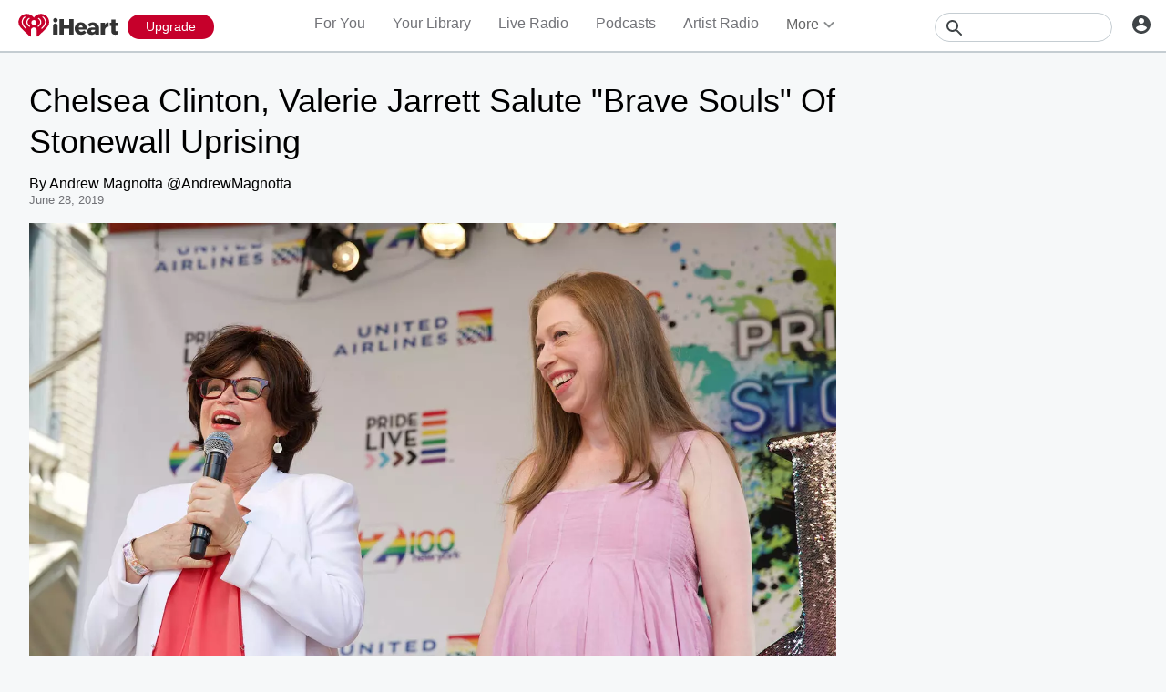

--- FILE ---
content_type: text/javascript
request_url: https://www.iheart.com/v12.0.0/2147adc/bundles/2533.www.js
body_size: 105761
content:
/*! For license information please see 2533.www.js.LICENSE.txt */
(this.__LOADABLE_LOADED_CHUNKS__=this.__LOADABLE_LOADED_CHUNKS__||[]).push([[2533],{79895:(e,t,n)=>{"use strict";n.d(t,{Z:()=>re});var r=n(29653),o=Math.abs,i=String.fromCharCode,a=Object.assign;function u(e){return e.trim()}function l(e,t,n){return e.replace(t,n)}function s(e,t){return e.indexOf(t)}function c(e,t){return 0|e.charCodeAt(t)}function f(e,t,n){return e.slice(t,n)}function p(e){return e.length}function d(e){return e.length}function h(e,t){return t.push(e),e}var y=1,m=1,v=0,g=0,b=0,w="";function _(e,t,n,r,o,i,a){return{value:e,root:t,parent:n,type:r,props:o,children:i,line:y,column:m,length:a,return:""}}function x(e,t){return a(_("",null,null,"",null,null,0),e,{length:-e.length},t)}function k(){return b=g>0?c(w,--g):0,m--,10===b&&(m=1,y--),b}function E(){return b=g<v?c(w,g++):0,m++,10===b&&(m=1,y++),b}function S(){return c(w,g)}function T(){return g}function O(e,t){return f(w,e,t)}function P(e){switch(e){case 0:case 9:case 10:case 13:case 32:return 5;case 33:case 43:case 44:case 47:case 62:case 64:case 126:case 59:case 123:case 125:return 4;case 58:return 3;case 34:case 39:case 40:case 91:return 2;case 41:case 93:return 1}return 0}function C(e){return y=m=1,v=p(w=e),g=0,[]}function A(e){return w="",e}function j(e){return u(O(g-1,Z(91===e?e+2:40===e?e+1:e)))}function R(e){for(;(b=S())&&b<33;)E();return P(e)>2||P(b)>3?"":" "}function N(e,t){for(;--t&&E()&&!(b<48||b>102||b>57&&b<65||b>70&&b<97););return O(e,T()+(t<6&&32==S()&&32==E()))}function Z(e){for(;E();)switch(b){case e:return g;case 34:case 39:34!==e&&39!==e&&Z(b);break;case 40:41===e&&Z(e);break;case 92:E()}return g}function I(e,t){for(;E()&&e+b!==57&&(e+b!==84||47!==S()););return"/*"+O(t,g-1)+"*"+i(47===e?e:E())}function F(e){for(;!P(S());)E();return O(e,g)}var D="-ms-",M="-moz-",L="-webkit-",U="comm",z="rule",$="decl",B="@keyframes";function W(e,t){for(var n="",r=d(e),o=0;o<r;o++)n+=t(e[o],o,e,t)||"";return n}function H(e,t,n,r){switch(e.type){case"@layer":if(e.children.length)break;case"@import":case $:return e.return=e.return||e.value;case U:return"";case B:return e.return=e.value+"{"+W(e.children,r)+"}";case z:e.value=e.props.join(",")}return p(n=W(e.children,r))?e.return=e.value+"{"+n+"}":""}function q(e){return A(V("",null,null,null,[""],e=C(e),0,[0],e))}function V(e,t,n,r,o,a,u,f,d){for(var y=0,m=0,v=u,g=0,b=0,w=0,_=1,x=1,O=1,P=0,C="",A=o,Z=a,D=r,M=C;x;)switch(w=P,P=E()){case 40:if(108!=w&&58==c(M,v-1)){-1!=s(M+=l(j(P),"&","&\f"),"&\f")&&(O=-1);break}case 34:case 39:case 91:M+=j(P);break;case 9:case 10:case 13:case 32:M+=R(w);break;case 92:M+=N(T()-1,7);continue;case 47:switch(S()){case 42:case 47:h(K(I(E(),T()),t,n),d);break;default:M+="/"}break;case 123*_:f[y++]=p(M)*O;case 125*_:case 59:case 0:switch(P){case 0:case 125:x=0;case 59+m:-1==O&&(M=l(M,/\f/g,"")),b>0&&p(M)-v&&h(b>32?G(M+";",r,n,v-1):G(l(M," ","")+";",r,n,v-2),d);break;case 59:M+=";";default:if(h(D=Q(M,t,n,y,m,o,f,C,A=[],Z=[],v),a),123===P)if(0===m)V(M,t,D,D,A,a,v,f,Z);else switch(99===g&&110===c(M,3)?100:g){case 100:case 108:case 109:case 115:V(e,D,D,r&&h(Q(e,D,D,0,0,o,f,C,o,A=[],v),Z),o,Z,v,f,r?A:Z);break;default:V(M,D,D,D,[""],Z,0,f,Z)}}y=m=b=0,_=O=1,C=M="",v=u;break;case 58:v=1+p(M),b=w;default:if(_<1)if(123==P)--_;else if(125==P&&0==_++&&125==k())continue;switch(M+=i(P),P*_){case 38:O=m>0?1:(M+="\f",-1);break;case 44:f[y++]=(p(M)-1)*O,O=1;break;case 64:45===S()&&(M+=j(E())),g=S(),m=v=p(C=M+=F(T())),P++;break;case 45:45===w&&2==p(M)&&(_=0)}}return a}function Q(e,t,n,r,i,a,s,c,p,h,y){for(var m=i-1,v=0===i?a:[""],g=d(v),b=0,w=0,x=0;b<r;++b)for(var k=0,E=f(e,m+1,m=o(w=s[b])),S=e;k<g;++k)(S=u(w>0?v[k]+" "+E:l(E,/&\f/g,v[k])))&&(p[x++]=S);return _(e,t,n,0===i?z:c,p,h,y)}function K(e,t,n){return _(e,t,n,U,i(b),f(e,2,-2),0)}function G(e,t,n,r){return _(e,t,n,$,f(e,0,r),f(e,r+1,-1),r)}var X=function(e,t,n){for(var r=0,o=0;r=o,o=S(),38===r&&12===o&&(t[n]=1),!P(o);)E();return O(e,g)},Y=new WeakMap,J=function(e){if("rule"===e.type&&e.parent&&!(e.length<1)){for(var t=e.value,n=e.parent,r=e.column===n.column&&e.line===n.line;"rule"!==n.type;)if(!(n=n.parent))return;if((1!==e.props.length||58===t.charCodeAt(0)||Y.get(n))&&!r){Y.set(e,!0);for(var o=[],a=function(e,t){return A(function(e,t){var n=-1,r=44;do{switch(P(r)){case 0:38===r&&12===S()&&(t[n]=1),e[n]+=X(g-1,t,n);break;case 2:e[n]+=j(r);break;case 4:if(44===r){e[++n]=58===S()?"&\f":"",t[n]=e[n].length;break}default:e[n]+=i(r)}}while(r=E());return e}(C(e),t))}(t,o),u=n.props,l=0,s=0;l<a.length;l++)for(var c=0;c<u.length;c++,s++)e.props[s]=o[l]?a[l].replace(/&\f/g,u[c]):u[c]+" "+a[l]}}},ee=function(e){if("decl"===e.type){var t=e.value;108===t.charCodeAt(0)&&98===t.charCodeAt(2)&&(e.return="",e.value="")}};function te(e,t){switch(function(e,t){return 45^c(e,0)?(((t<<2^c(e,0))<<2^c(e,1))<<2^c(e,2))<<2^c(e,3):0}(e,t)){case 5103:return L+"print-"+e+e;case 5737:case 4201:case 3177:case 3433:case 1641:case 4457:case 2921:case 5572:case 6356:case 5844:case 3191:case 6645:case 3005:case 6391:case 5879:case 5623:case 6135:case 4599:case 4855:case 4215:case 6389:case 5109:case 5365:case 5621:case 3829:return L+e+e;case 5349:case 4246:case 4810:case 6968:case 2756:return L+e+M+e+D+e+e;case 6828:case 4268:return L+e+D+e+e;case 6165:return L+e+D+"flex-"+e+e;case 5187:return L+e+l(e,/(\w+).+(:[^]+)/,L+"box-$1$2"+D+"flex-$1$2")+e;case 5443:return L+e+D+"flex-item-"+l(e,/flex-|-self/,"")+e;case 4675:return L+e+D+"flex-line-pack"+l(e,/align-content|flex-|-self/,"")+e;case 5548:return L+e+D+l(e,"shrink","negative")+e;case 5292:return L+e+D+l(e,"basis","preferred-size")+e;case 6060:return L+"box-"+l(e,"-grow","")+L+e+D+l(e,"grow","positive")+e;case 4554:return L+l(e,/([^-])(transform)/g,"$1"+L+"$2")+e;case 6187:return l(l(l(e,/(zoom-|grab)/,L+"$1"),/(image-set)/,L+"$1"),e,"")+e;case 5495:case 3959:return l(e,/(image-set\([^]*)/,L+"$1$`$1");case 4968:return l(l(e,/(.+:)(flex-)?(.*)/,L+"box-pack:$3"+D+"flex-pack:$3"),/s.+-b[^;]+/,"justify")+L+e+e;case 4095:case 3583:case 4068:case 2532:return l(e,/(.+)-inline(.+)/,L+"$1$2")+e;case 8116:case 7059:case 5753:case 5535:case 5445:case 5701:case 4933:case 4677:case 5533:case 5789:case 5021:case 4765:if(p(e)-1-t>6)switch(c(e,t+1)){case 109:if(45!==c(e,t+4))break;case 102:return l(e,/(.+:)(.+)-([^]+)/,"$1"+L+"$2-$3$1"+M+(108==c(e,t+3)?"$3":"$2-$3"))+e;case 115:return~s(e,"stretch")?te(l(e,"stretch","fill-available"),t)+e:e}break;case 4949:if(115!==c(e,t+1))break;case 6444:switch(c(e,p(e)-3-(~s(e,"!important")&&10))){case 107:return l(e,":",":"+L)+e;case 101:return l(e,/(.+:)([^;!]+)(;|!.+)?/,"$1"+L+(45===c(e,14)?"inline-":"")+"box$3$1"+L+"$2$3$1"+D+"$2box$3")+e}break;case 5936:switch(c(e,t+11)){case 114:return L+e+D+l(e,/[svh]\w+-[tblr]{2}/,"tb")+e;case 108:return L+e+D+l(e,/[svh]\w+-[tblr]{2}/,"tb-rl")+e;case 45:return L+e+D+l(e,/[svh]\w+-[tblr]{2}/,"lr")+e}return L+e+D+e+e}return e}var ne=[function(e,t,n,r){if(e.length>-1&&!e.return)switch(e.type){case $:e.return=te(e.value,e.length);break;case B:return W([x(e,{value:l(e.value,"@","@"+L)})],r);case z:if(e.length)return function(e,t){return e.map(t).join("")}(e.props,function(t){switch(function(e){return(e=/(::plac\w+|:read-\w+)/.exec(e))?e[0]:e}(t)){case":read-only":case":read-write":return W([x(e,{props:[l(t,/:(read-\w+)/,":-moz-$1")]})],r);case"::placeholder":return W([x(e,{props:[l(t,/:(plac\w+)/,":"+L+"input-$1")]}),x(e,{props:[l(t,/:(plac\w+)/,":-moz-$1")]}),x(e,{props:[l(t,/:(plac\w+)/,D+"input-$1")]})],r)}return""})}}],re=function(e){var t=e.key;if("css"===t){var n=document.querySelectorAll("style[data-emotion]:not([data-s])");Array.prototype.forEach.call(n,function(e){-1!==e.getAttribute("data-emotion").indexOf(" ")&&(document.head.appendChild(e),e.setAttribute("data-s",""))})}var o,i,a=e.stylisPlugins||ne,u={},l=[];o=e.container||document.head,Array.prototype.forEach.call(document.querySelectorAll('style[data-emotion^="'+t+' "]'),function(e){for(var t=e.getAttribute("data-emotion").split(" "),n=1;n<t.length;n++)u[t[n]]=!0;l.push(e)});var s,c,f,p,h=[H,(p=function(e){s.insert(e)},function(e){e.root||(e=e.return)&&p(e)})],y=(c=[J,ee].concat(a,h),f=d(c),function(e,t,n,r){for(var o="",i=0;i<f;i++)o+=c[i](e,t,n,r)||"";return o});i=function(e,t,n,r){s=n,W(q(e?e+"{"+t.styles+"}":t.styles),y),r&&(m.inserted[t.name]=!0)};var m={key:t,sheet:new r.m({key:t,container:o,nonce:e.nonce,speedy:e.speedy,prepend:e.prepend,insertionPoint:e.insertionPoint}),nonce:e.nonce,inserted:u,registered:{},insert:i};return m.sheet.hydrate(l),m}},50261:(e,t,n)=>{"use strict";function r(e){var t=Object.create(null);return function(n){return void 0===t[n]&&(t[n]=e(n)),t[n]}}n.d(t,{Z:()=>r})},40945:(e,t,n)=>{"use strict";n.d(t,{E:()=>x,T:()=>y,a:()=>g,b:()=>b,c:()=>_,h:()=>p,u:()=>m,w:()=>h});var r=n(96832),o=n(79895),i=n(73743);const a=function(e){var t=new WeakMap;return function(n){if(t.has(n))return t.get(n);var r=e(n);return t.set(n,r),r}};var u=n(10063),l=n.n(u);const s=function(e,t){return l()(e,t)};var c=n(63812),f=n(31658),p=Object.prototype.hasOwnProperty,d=(0,r.createContext)("undefined"!=typeof HTMLElement?(0,o.Z)({key:"css"}):null);d.Provider;var h=function(e){return(0,r.forwardRef)(function(t,n){var o=(0,r.useContext)(d);return e(t,o,n)})},y=(0,r.createContext)({}),m=function(){return(0,r.useContext)(y)},v=a(function(e){return a(function(t){return function(e,t){return"function"==typeof t?t(e):(0,i.Z)({},e,t)}(e,t)})}),g=function(e){var t=(0,r.useContext)(y);return e.theme!==t&&(t=v(t)(e.theme)),(0,r.createElement)(y.Provider,{value:t},e.children)};function b(e){var t=e.displayName||e.name||"Component",n=function(t,n){var o=(0,r.useContext)(y);return(0,r.createElement)(e,(0,i.Z)({theme:o,ref:n},t))},o=(0,r.forwardRef)(n);return o.displayName="WithTheme("+t+")",s(o,e)}var w="__EMOTION_TYPE_PLEASE_DO_NOT_USE__",_=function(e,t){var n={};for(var r in t)p.call(t,r)&&(n[r]=t[r]);return n[w]=e,n},x=h(function(e,t,n){var o=e.css;"string"==typeof o&&void 0!==t.registered[o]&&(o=t.registered[o]);var i=e[w],a=[o],u="";"string"==typeof e.className?u=(0,c.fp)(t.registered,a,e.className):null!=e.className&&(u=e.className+" ");var l=(0,f.O)(a,void 0,(0,r.useContext)(y));(0,c.My)(t,l,"string"==typeof i),u+=t.key+"-"+l.name;var s={};for(var d in e)p.call(e,d)&&"css"!==d&&d!==w&&(s[d]=e[d]);return s.ref=n,s.className=u,(0,r.createElement)(i,s)})},75744:(e,t,n)=>{"use strict";n.d(t,{F4:()=>f,az:()=>l,iv:()=>c,xB:()=>s});var r=n(96832),o=(n(79895),n(40945)),i=(n(10063),n(63812)),a=n(31658),u=n(29653),l=function(e,t){var n=arguments;if(null==t||!o.h.call(t,"css"))return r.createElement.apply(void 0,n);var i=n.length,a=new Array(i);a[0]=o.E,a[1]=(0,o.c)(e,t);for(var u=2;u<i;u++)a[u]=n[u];return r.createElement.apply(null,a)},s=(0,o.w)(function(e,t){var n=e.styles,l=(0,a.O)([n],void 0,(0,r.useContext)(o.T)),s=(0,r.useRef)();return(0,r.useLayoutEffect)(function(){var e=t.key+"-global",n=new u.m({key:e,nonce:t.sheet.nonce,container:t.sheet.container,speedy:t.sheet.isSpeedy}),r=!1,o=document.querySelector('style[data-emotion="'+e+" "+l.name+'"]');return t.sheet.tags.length&&(n.before=t.sheet.tags[0]),null!==o&&(r=!0,o.setAttribute("data-emotion",e),n.hydrate([o])),s.current=[n,r],function(){n.flush()}},[t]),(0,r.useLayoutEffect)(function(){var e=s.current,n=e[0];if(e[1])e[1]=!1;else{if(void 0!==l.next&&(0,i.My)(t,l.next,!0),n.tags.length){var r=n.tags[n.tags.length-1].nextElementSibling;n.before=r,n.flush()}t.insert("",l,n,!1)}},[t,l.name]),null});function c(){for(var e=arguments.length,t=new Array(e),n=0;n<e;n++)t[n]=arguments[n];return(0,a.O)(t)}var f=function(){var e=c.apply(void 0,arguments),t="animation-"+e.name;return{name:t,styles:"@keyframes "+t+"{"+e.styles+"}",anim:1,toString:function(){return"_EMO_"+this.name+"_"+this.styles+"_EMO_"}}}},29840:(e,t,n)=>{"use strict";n.d(t,{BX:()=>u,HY:()=>i,tZ:()=>a}),n(96832),n(79895);var r=n(40945),o=(n(10063),n(31658),n(58138)),i=o.Fragment;function a(e,t,n){return r.h.call(t,"css")?(0,o.jsx)(r.E,(0,r.c)(e,t),n):(0,o.jsx)(e,t,n)}function u(e,t,n){return r.h.call(t,"css")?(0,o.jsxs)(r.E,(0,r.c)(e,t),n):(0,o.jsxs)(e,t,n)}},31658:(e,t,n)=>{"use strict";n.d(t,{O:()=>m});var r={animationIterationCount:1,aspectRatio:1,borderImageOutset:1,borderImageSlice:1,borderImageWidth:1,boxFlex:1,boxFlexGroup:1,boxOrdinalGroup:1,columnCount:1,columns:1,flex:1,flexGrow:1,flexPositive:1,flexShrink:1,flexNegative:1,flexOrder:1,gridRow:1,gridRowEnd:1,gridRowSpan:1,gridRowStart:1,gridColumn:1,gridColumnEnd:1,gridColumnSpan:1,gridColumnStart:1,msGridRow:1,msGridRowSpan:1,msGridColumn:1,msGridColumnSpan:1,fontWeight:1,lineHeight:1,opacity:1,order:1,orphans:1,scale:1,tabSize:1,widows:1,zIndex:1,zoom:1,WebkitLineClamp:1,fillOpacity:1,floodOpacity:1,stopOpacity:1,strokeDasharray:1,strokeDashoffset:1,strokeMiterlimit:1,strokeOpacity:1,strokeWidth:1},o=n(50261),i=!1,a=/[A-Z]|^ms/g,u=/_EMO_([^_]+?)_([^]*?)_EMO_/g,l=function(e){return 45===e.charCodeAt(1)},s=function(e){return null!=e&&"boolean"!=typeof e},c=(0,o.Z)(function(e){return l(e)?e:e.replace(a,"-$&").toLowerCase()}),f=function(e,t){switch(e){case"animation":case"animationName":if("string"==typeof t)return t.replace(u,function(e,t,n){return h={name:t,styles:n,next:h},t})}return 1===r[e]||l(e)||"number"!=typeof t||0===t?t:t+"px"},p="Component selectors can only be used in conjunction with @emotion/babel-plugin, the swc Emotion plugin, or another Emotion-aware compiler transform.";function d(e,t,n){if(null==n)return"";var r=n;if(void 0!==r.__emotion_styles)return r;switch(typeof n){case"boolean":return"";case"object":var o=n;if(1===o.anim)return h={name:o.name,styles:o.styles,next:h},o.name;var a=n;if(void 0!==a.styles){var u=a.next;if(void 0!==u)for(;void 0!==u;)h={name:u.name,styles:u.styles,next:h},u=u.next;return a.styles+";"}return function(e,t,n){var r="";if(Array.isArray(n))for(var o=0;o<n.length;o++)r+=d(e,t,n[o])+";";else for(var a in n){var u=n[a];if("object"!=typeof u){var l=u;null!=t&&void 0!==t[l]?r+=a+"{"+t[l]+"}":s(l)&&(r+=c(a)+":"+f(a,l)+";")}else{if("NO_COMPONENT_SELECTOR"===a&&i)throw new Error(p);if(!Array.isArray(u)||"string"!=typeof u[0]||null!=t&&void 0!==t[u[0]]){var h=d(e,t,u);switch(a){case"animation":case"animationName":r+=c(a)+":"+h+";";break;default:r+=a+"{"+h+"}"}}else for(var y=0;y<u.length;y++)s(u[y])&&(r+=c(a)+":"+f(a,u[y])+";")}}return r}(e,t,n);case"function":if(void 0!==e){var l=h,y=n(e);return h=l,d(e,t,y)}}var m=n;if(null==t)return m;var v=t[m];return void 0!==v?v:m}var h,y=/label:\s*([^\s;{]+)\s*(;|$)/g;function m(e,t,n){if(1===e.length&&"object"==typeof e[0]&&null!==e[0]&&void 0!==e[0].styles)return e[0];var r=!0,o="";h=void 0;var i=e[0];null==i||void 0===i.raw?(r=!1,o+=d(n,t,i)):o+=i[0];for(var a=1;a<e.length;a++)o+=d(n,t,e[a]),r&&(o+=i[a]);y.lastIndex=0;for(var u,l="";null!==(u=y.exec(o));)l+="-"+u[1];var s=function(e){for(var t,n=0,r=0,o=e.length;o>=4;++r,o-=4)t=1540483477*(65535&(t=255&e.charCodeAt(r)|(255&e.charCodeAt(++r))<<8|(255&e.charCodeAt(++r))<<16|(255&e.charCodeAt(++r))<<24))+(59797*(t>>>16)<<16),n=1540483477*(65535&(t^=t>>>24))+(59797*(t>>>16)<<16)^1540483477*(65535&n)+(59797*(n>>>16)<<16);switch(o){case 3:n^=(255&e.charCodeAt(r+2))<<16;case 2:n^=(255&e.charCodeAt(r+1))<<8;case 1:n=1540483477*(65535&(n^=255&e.charCodeAt(r)))+(59797*(n>>>16)<<16)}return(((n=1540483477*(65535&(n^=n>>>13))+(59797*(n>>>16)<<16))^n>>>15)>>>0).toString(36)}(o)+l;return{name:s,styles:o,next:h}}},29653:(e,t,n)=>{"use strict";n.d(t,{m:()=>r});var r=function(){function e(e){var t=this;this._insertTag=function(e){var n;n=0===t.tags.length?t.insertionPoint?t.insertionPoint.nextSibling:t.prepend?t.container.firstChild:t.before:t.tags[t.tags.length-1].nextSibling,t.container.insertBefore(e,n),t.tags.push(e)},this.isSpeedy=void 0===e.speedy||e.speedy,this.tags=[],this.ctr=0,this.nonce=e.nonce,this.key=e.key,this.container=e.container,this.prepend=e.prepend,this.insertionPoint=e.insertionPoint,this.before=null}var t=e.prototype;return t.hydrate=function(e){e.forEach(this._insertTag)},t.insert=function(e){this.ctr%(this.isSpeedy?65e3:1)==0&&this._insertTag(function(e){var t=document.createElement("style");return t.setAttribute("data-emotion",e.key),void 0!==e.nonce&&t.setAttribute("nonce",e.nonce),t.appendChild(document.createTextNode("")),t.setAttribute("data-s",""),t}(this));var t=this.tags[this.tags.length-1];if(this.isSpeedy){var n=function(e){if(e.sheet)return e.sheet;for(var t=0;t<document.styleSheets.length;t++)if(document.styleSheets[t].ownerNode===e)return document.styleSheets[t]}(t);try{n.insertRule(e,n.cssRules.length)}catch(e){}}else t.appendChild(document.createTextNode(e));this.ctr++},t.flush=function(){this.tags.forEach(function(e){var t;return null==(t=e.parentNode)?void 0:t.removeChild(e)}),this.tags=[],this.ctr=0},e}()},67357:(e,t,n)=>{"use strict";n.d(t,{Z:()=>y});var r=n(73743),o=n(96832),i=n(50261),a=/^((children|dangerouslySetInnerHTML|key|ref|autoFocus|defaultValue|defaultChecked|innerHTML|suppressContentEditableWarning|suppressHydrationWarning|valueLink|abbr|accept|acceptCharset|accessKey|action|allow|allowUserMedia|allowPaymentRequest|allowFullScreen|allowTransparency|alt|async|autoComplete|autoPlay|capture|cellPadding|cellSpacing|challenge|charSet|checked|cite|classID|className|cols|colSpan|content|contentEditable|contextMenu|controls|controlsList|coords|crossOrigin|data|dateTime|decoding|default|defer|dir|disabled|disablePictureInPicture|disableRemotePlayback|download|draggable|encType|enterKeyHint|fetchpriority|fetchPriority|form|formAction|formEncType|formMethod|formNoValidate|formTarget|frameBorder|headers|height|hidden|high|href|hrefLang|htmlFor|httpEquiv|id|inputMode|integrity|is|keyParams|keyType|kind|label|lang|list|loading|loop|low|marginHeight|marginWidth|max|maxLength|media|mediaGroup|method|min|minLength|multiple|muted|name|nonce|noValidate|open|optimum|pattern|placeholder|playsInline|poster|preload|profile|radioGroup|readOnly|referrerPolicy|rel|required|reversed|role|rows|rowSpan|sandbox|scope|scoped|scrolling|seamless|selected|shape|size|sizes|slot|span|spellCheck|src|srcDoc|srcLang|srcSet|start|step|style|summary|tabIndex|target|title|translate|type|useMap|value|width|wmode|wrap|about|datatype|inlist|prefix|property|resource|typeof|vocab|autoCapitalize|autoCorrect|autoSave|color|incremental|fallback|inert|itemProp|itemScope|itemType|itemID|itemRef|on|option|results|security|unselectable|accentHeight|accumulate|additive|alignmentBaseline|allowReorder|alphabetic|amplitude|arabicForm|ascent|attributeName|attributeType|autoReverse|azimuth|baseFrequency|baselineShift|baseProfile|bbox|begin|bias|by|calcMode|capHeight|clip|clipPathUnits|clipPath|clipRule|colorInterpolation|colorInterpolationFilters|colorProfile|colorRendering|contentScriptType|contentStyleType|cursor|cx|cy|d|decelerate|descent|diffuseConstant|direction|display|divisor|dominantBaseline|dur|dx|dy|edgeMode|elevation|enableBackground|end|exponent|externalResourcesRequired|fill|fillOpacity|fillRule|filter|filterRes|filterUnits|floodColor|floodOpacity|focusable|fontFamily|fontSize|fontSizeAdjust|fontStretch|fontStyle|fontVariant|fontWeight|format|from|fr|fx|fy|g1|g2|glyphName|glyphOrientationHorizontal|glyphOrientationVertical|glyphRef|gradientTransform|gradientUnits|hanging|horizAdvX|horizOriginX|ideographic|imageRendering|in|in2|intercept|k|k1|k2|k3|k4|kernelMatrix|kernelUnitLength|kerning|keyPoints|keySplines|keyTimes|lengthAdjust|letterSpacing|lightingColor|limitingConeAngle|local|markerEnd|markerMid|markerStart|markerHeight|markerUnits|markerWidth|mask|maskContentUnits|maskUnits|mathematical|mode|numOctaves|offset|opacity|operator|order|orient|orientation|origin|overflow|overlinePosition|overlineThickness|panose1|paintOrder|pathLength|patternContentUnits|patternTransform|patternUnits|pointerEvents|points|pointsAtX|pointsAtY|pointsAtZ|preserveAlpha|preserveAspectRatio|primitiveUnits|r|radius|refX|refY|renderingIntent|repeatCount|repeatDur|requiredExtensions|requiredFeatures|restart|result|rotate|rx|ry|scale|seed|shapeRendering|slope|spacing|specularConstant|specularExponent|speed|spreadMethod|startOffset|stdDeviation|stemh|stemv|stitchTiles|stopColor|stopOpacity|strikethroughPosition|strikethroughThickness|string|stroke|strokeDasharray|strokeDashoffset|strokeLinecap|strokeLinejoin|strokeMiterlimit|strokeOpacity|strokeWidth|surfaceScale|systemLanguage|tableValues|targetX|targetY|textAnchor|textDecoration|textRendering|textLength|to|transform|u1|u2|underlinePosition|underlineThickness|unicode|unicodeBidi|unicodeRange|unitsPerEm|vAlphabetic|vHanging|vIdeographic|vMathematical|values|vectorEffect|version|vertAdvY|vertOriginX|vertOriginY|viewBox|viewTarget|visibility|widths|wordSpacing|writingMode|x|xHeight|x1|x2|xChannelSelector|xlinkActuate|xlinkArcrole|xlinkHref|xlinkRole|xlinkShow|xlinkTitle|xlinkType|xmlBase|xmlns|xmlnsXlink|xmlLang|xmlSpace|y|y1|y2|yChannelSelector|z|zoomAndPan|for|class|autofocus)|(([Dd][Aa][Tt][Aa]|[Aa][Rr][Ii][Aa]|x)-.*))$/,u=(0,i.Z)(function(e){return a.test(e)||111===e.charCodeAt(0)&&110===e.charCodeAt(1)&&e.charCodeAt(2)<91}),l=n(40945),s=n(63812),c=n(31658),f=u,p=function(e){return"theme"!==e},d=function(e){return"string"==typeof e&&e.charCodeAt(0)>96?f:p},h=function(e,t,n){var r;if(t){var o=t.shouldForwardProp;r=e.__emotion_forwardProp&&o?function(t){return e.__emotion_forwardProp(t)&&o(t)}:o}return"function"!=typeof r&&n&&(r=e.__emotion_forwardProp),r};const y=function e(t,n){var i,a,u=t.__emotion_real===t,f=u&&t.__emotion_base||t;void 0!==n&&(i=n.label,a=n.target);var p=h(t,n,u),y=p||d(f),m=!y("as");return function(){var v=arguments,g=u&&void 0!==t.__emotion_styles?t.__emotion_styles.slice(0):[];if(void 0!==i&&g.push("label:"+i+";"),null==v[0]||void 0===v[0].raw)g.push.apply(g,v);else{g.push(v[0][0]);for(var b=v.length,w=1;w<b;w++)g.push(v[w],v[0][w])}var _=(0,l.w)(function(e,t,n){var r=m&&e.as||f,i="",u=[],h=e;if(null==e.theme){for(var v in h={},e)h[v]=e[v];h.theme=(0,o.useContext)(l.T)}"string"==typeof e.className?i=(0,s.fp)(t.registered,u,e.className):null!=e.className&&(i=e.className+" ");var b=(0,c.O)(g.concat(u),t.registered,h);(0,s.My)(t,b,"string"==typeof r),i+=t.key+"-"+b.name,void 0!==a&&(i+=" "+a);var w=m&&void 0===p?d(r):y,_={};for(var x in e)m&&"as"===x||w(x)&&(_[x]=e[x]);return _.className=i,_.ref=n,(0,o.createElement)(r,_)});return _.displayName=void 0!==i?i:"Styled("+("string"==typeof f?f:f.displayName||f.name||"Component")+")",_.defaultProps=t.defaultProps,_.__emotion_real=_,_.__emotion_base=f,_.__emotion_styles=g,_.__emotion_forwardProp=p,Object.defineProperty(_,"toString",{value:function(){return"."+a}}),_.withComponent=function(t,o){return e(t,(0,r.Z)({},n,o,{shouldForwardProp:h(_,o,!0)})).apply(void 0,g)},_}}},63812:(e,t,n)=>{"use strict";function r(e,t,n){var r="";return n.split(" ").forEach(function(n){void 0!==e[n]?t.push(e[n]+";"):n&&(r+=n+" ")}),r}n.d(t,{My:()=>o,fp:()=>r});var o=function(e,t,n){!function(e,t,n){var r=e.key+"-"+t.name;!1===n&&void 0===e.registered[r]&&(e.registered[r]=t.styles)}(e,t,n);var r=e.key+"-"+t.name;if(void 0===e.inserted[t.name]){var o=t;do{e.insert(t===o?"."+r:"",o,e.sheet,!0),o=o.next}while(void 0!==o)}}},47940:(e,t,n)=>{e.exports=n(83192)},16318:(e,t,n)=>{"use strict";var r=n(18567),o=n(73300),i=n(43959),a=n(45094),u=n(6802),l=n(89664),s=n(75237),c=n(24939);e.exports=function(e){return new Promise(function(t,n){var f=e.data,p=e.headers,d=e.responseType;r.isFormData(f)&&delete p["Content-Type"];var h=new XMLHttpRequest;if(e.auth){var y=e.auth.username||"",m=e.auth.password?unescape(encodeURIComponent(e.auth.password)):"";p.Authorization="Basic "+btoa(y+":"+m)}var v=u(e.baseURL,e.url);function g(){if(h){var r="getAllResponseHeaders"in h?l(h.getAllResponseHeaders()):null,i={data:d&&"text"!==d&&"json"!==d?h.response:h.responseText,status:h.status,statusText:h.statusText,headers:r,config:e,request:h};o(t,n,i),h=null}}if(h.open(e.method.toUpperCase(),a(v,e.params,e.paramsSerializer),!0),h.timeout=e.timeout,"onloadend"in h?h.onloadend=g:h.onreadystatechange=function(){h&&4===h.readyState&&(0!==h.status||h.responseURL&&0===h.responseURL.indexOf("file:"))&&setTimeout(g)},h.onabort=function(){h&&(n(c("Request aborted",e,"ECONNABORTED",h)),h=null)},h.onerror=function(){n(c("Network Error",e,null,h)),h=null},h.ontimeout=function(){var t="timeout of "+e.timeout+"ms exceeded";e.timeoutErrorMessage&&(t=e.timeoutErrorMessage),n(c(t,e,e.transitional&&e.transitional.clarifyTimeoutError?"ETIMEDOUT":"ECONNABORTED",h)),h=null},r.isStandardBrowserEnv()){var b=(e.withCredentials||s(v))&&e.xsrfCookieName?i.read(e.xsrfCookieName):void 0;b&&(p[e.xsrfHeaderName]=b)}"setRequestHeader"in h&&r.forEach(p,function(e,t){void 0===f&&"content-type"===t.toLowerCase()?delete p[t]:h.setRequestHeader(t,e)}),r.isUndefined(e.withCredentials)||(h.withCredentials=!!e.withCredentials),d&&"json"!==d&&(h.responseType=e.responseType),"function"==typeof e.onDownloadProgress&&h.addEventListener("progress",e.onDownloadProgress),"function"==typeof e.onUploadProgress&&h.upload&&h.upload.addEventListener("progress",e.onUploadProgress),e.cancelToken&&e.cancelToken.promise.then(function(e){h&&(h.abort(),n(e),h=null)}),f||(f=null),h.send(f)})}},83192:(e,t,n)=>{"use strict";var r=n(18567),o=n(3857),i=n(3699),a=n(17892);function u(e){var t=new i(e),n=o(i.prototype.request,t);return r.extend(n,i.prototype,t),r.extend(n,t),n}var l=u(n(79974));l.Axios=i,l.create=function(e){return u(a(l.defaults,e))},l.Cancel=n(77420),l.CancelToken=n(57699),l.isCancel=n(7321),l.all=function(e){return Promise.all(e)},l.spread=n(47199),l.isAxiosError=n(66902),e.exports=l,e.exports.default=l},77420:e=>{"use strict";function t(e){this.message=e}t.prototype.toString=function(){return"Cancel"+(this.message?": "+this.message:"")},t.prototype.__CANCEL__=!0,e.exports=t},57699:(e,t,n)=>{"use strict";var r=n(77420);function o(e){if("function"!=typeof e)throw new TypeError("executor must be a function.");var t;this.promise=new Promise(function(e){t=e});var n=this;e(function(e){n.reason||(n.reason=new r(e),t(n.reason))})}o.prototype.throwIfRequested=function(){if(this.reason)throw this.reason},o.source=function(){var e;return{token:new o(function(t){e=t}),cancel:e}},e.exports=o},7321:e=>{"use strict";e.exports=function(e){return!(!e||!e.__CANCEL__)}},3699:(e,t,n)=>{"use strict";var r=n(18567),o=n(45094),i=n(55256),a=n(76429),u=n(17892),l=n(47958),s=l.validators;function c(e){this.defaults=e,this.interceptors={request:new i,response:new i}}c.prototype.request=function(e){"string"==typeof e?(e=arguments[1]||{}).url=arguments[0]:e=e||{},(e=u(this.defaults,e)).method?e.method=e.method.toLowerCase():this.defaults.method?e.method=this.defaults.method.toLowerCase():e.method="get";var t=e.transitional;void 0!==t&&l.assertOptions(t,{silentJSONParsing:s.transitional(s.boolean,"1.0.0"),forcedJSONParsing:s.transitional(s.boolean,"1.0.0"),clarifyTimeoutError:s.transitional(s.boolean,"1.0.0")},!1);var n=[],r=!0;this.interceptors.request.forEach(function(t){"function"==typeof t.runWhen&&!1===t.runWhen(e)||(r=r&&t.synchronous,n.unshift(t.fulfilled,t.rejected))});var o,i=[];if(this.interceptors.response.forEach(function(e){i.push(e.fulfilled,e.rejected)}),!r){var c=[a,void 0];for(Array.prototype.unshift.apply(c,n),c=c.concat(i),o=Promise.resolve(e);c.length;)o=o.then(c.shift(),c.shift());return o}for(var f=e;n.length;){var p=n.shift(),d=n.shift();try{f=p(f)}catch(e){d(e);break}}try{o=a(f)}catch(e){return Promise.reject(e)}for(;i.length;)o=o.then(i.shift(),i.shift());return o},c.prototype.getUri=function(e){return e=u(this.defaults,e),o(e.url,e.params,e.paramsSerializer).replace(/^\?/,"")},r.forEach(["delete","get","head","options"],function(e){c.prototype[e]=function(t,n){return this.request(u(n||{},{method:e,url:t,data:(n||{}).data}))}}),r.forEach(["post","put","patch"],function(e){c.prototype[e]=function(t,n,r){return this.request(u(r||{},{method:e,url:t,data:n}))}}),e.exports=c},55256:(e,t,n)=>{"use strict";var r=n(18567);function o(){this.handlers=[]}o.prototype.use=function(e,t,n){return this.handlers.push({fulfilled:e,rejected:t,synchronous:!!n&&n.synchronous,runWhen:n?n.runWhen:null}),this.handlers.length-1},o.prototype.eject=function(e){this.handlers[e]&&(this.handlers[e]=null)},o.prototype.forEach=function(e){r.forEach(this.handlers,function(t){null!==t&&e(t)})},e.exports=o},6802:(e,t,n)=>{"use strict";var r=n(12153),o=n(46265);e.exports=function(e,t){return e&&!r(t)?o(e,t):t}},24939:(e,t,n)=>{"use strict";var r=n(28759);e.exports=function(e,t,n,o,i){var a=new Error(e);return r(a,t,n,o,i)}},76429:(e,t,n)=>{"use strict";var r=n(18567),o=n(59642),i=n(7321),a=n(79974);function u(e){e.cancelToken&&e.cancelToken.throwIfRequested()}e.exports=function(e){return u(e),e.headers=e.headers||{},e.data=o.call(e,e.data,e.headers,e.transformRequest),e.headers=r.merge(e.headers.common||{},e.headers[e.method]||{},e.headers),r.forEach(["delete","get","head","post","put","patch","common"],function(t){delete e.headers[t]}),(e.adapter||a.adapter)(e).then(function(t){return u(e),t.data=o.call(e,t.data,t.headers,e.transformResponse),t},function(t){return i(t)||(u(e),t&&t.response&&(t.response.data=o.call(e,t.response.data,t.response.headers,e.transformResponse))),Promise.reject(t)})}},28759:e=>{"use strict";e.exports=function(e,t,n,r,o){return e.config=t,n&&(e.code=n),e.request=r,e.response=o,e.isAxiosError=!0,e.toJSON=function(){return{message:this.message,name:this.name,description:this.description,number:this.number,fileName:this.fileName,lineNumber:this.lineNumber,columnNumber:this.columnNumber,stack:this.stack,config:this.config,code:this.code}},e}},17892:(e,t,n)=>{"use strict";var r=n(18567);e.exports=function(e,t){t=t||{};var n={},o=["url","method","data"],i=["headers","auth","proxy","params"],a=["baseURL","transformRequest","transformResponse","paramsSerializer","timeout","timeoutMessage","withCredentials","adapter","responseType","xsrfCookieName","xsrfHeaderName","onUploadProgress","onDownloadProgress","decompress","maxContentLength","maxBodyLength","maxRedirects","transport","httpAgent","httpsAgent","cancelToken","socketPath","responseEncoding"],u=["validateStatus"];function l(e,t){return r.isPlainObject(e)&&r.isPlainObject(t)?r.merge(e,t):r.isPlainObject(t)?r.merge({},t):r.isArray(t)?t.slice():t}function s(o){r.isUndefined(t[o])?r.isUndefined(e[o])||(n[o]=l(void 0,e[o])):n[o]=l(e[o],t[o])}r.forEach(o,function(e){r.isUndefined(t[e])||(n[e]=l(void 0,t[e]))}),r.forEach(i,s),r.forEach(a,function(o){r.isUndefined(t[o])?r.isUndefined(e[o])||(n[o]=l(void 0,e[o])):n[o]=l(void 0,t[o])}),r.forEach(u,function(r){r in t?n[r]=l(e[r],t[r]):r in e&&(n[r]=l(void 0,e[r]))});var c=o.concat(i).concat(a).concat(u),f=Object.keys(e).concat(Object.keys(t)).filter(function(e){return-1===c.indexOf(e)});return r.forEach(f,s),n}},73300:(e,t,n)=>{"use strict";var r=n(24939);e.exports=function(e,t,n){var o=n.config.validateStatus;n.status&&o&&!o(n.status)?t(r("Request failed with status code "+n.status,n.config,null,n.request,n)):e(n)}},59642:(e,t,n)=>{"use strict";var r=n(18567),o=n(79974);e.exports=function(e,t,n){var i=this||o;return r.forEach(n,function(n){e=n.call(i,e,t)}),e}},79974:(e,t,n)=>{"use strict";var r=n(18567),o=n(95225),i=n(28759),a={"Content-Type":"application/x-www-form-urlencoded"};function u(e,t){!r.isUndefined(e)&&r.isUndefined(e["Content-Type"])&&(e["Content-Type"]=t)}var l,s={transitional:{silentJSONParsing:!0,forcedJSONParsing:!0,clarifyTimeoutError:!1},adapter:(("undefined"!=typeof XMLHttpRequest||"undefined"!=typeof process&&"[object process]"===Object.prototype.toString.call(process))&&(l=n(16318)),l),transformRequest:[function(e,t){return o(t,"Accept"),o(t,"Content-Type"),r.isFormData(e)||r.isArrayBuffer(e)||r.isBuffer(e)||r.isStream(e)||r.isFile(e)||r.isBlob(e)?e:r.isArrayBufferView(e)?e.buffer:r.isURLSearchParams(e)?(u(t,"application/x-www-form-urlencoded;charset=utf-8"),e.toString()):r.isObject(e)||t&&"application/json"===t["Content-Type"]?(u(t,"application/json"),function(e){if(r.isString(e))try{return(0,JSON.parse)(e),r.trim(e)}catch(e){if("SyntaxError"!==e.name)throw e}return(0,JSON.stringify)(e)}(e)):e}],transformResponse:[function(e){var t=this.transitional,n=t&&t.silentJSONParsing,o=t&&t.forcedJSONParsing,a=!n&&"json"===this.responseType;if(a||o&&r.isString(e)&&e.length)try{return JSON.parse(e)}catch(e){if(a){if("SyntaxError"===e.name)throw i(e,this,"E_JSON_PARSE");throw e}}return e}],timeout:0,xsrfCookieName:"XSRF-TOKEN",xsrfHeaderName:"X-XSRF-TOKEN",maxContentLength:-1,maxBodyLength:-1,validateStatus:function(e){return e>=200&&e<300},headers:{common:{Accept:"application/json, text/plain, */*"}}};r.forEach(["delete","get","head"],function(e){s.headers[e]={}}),r.forEach(["post","put","patch"],function(e){s.headers[e]=r.merge(a)}),e.exports=s},3857:e=>{"use strict";e.exports=function(e,t){return function(){for(var n=new Array(arguments.length),r=0;r<n.length;r++)n[r]=arguments[r];return e.apply(t,n)}}},45094:(e,t,n)=>{"use strict";var r=n(18567);function o(e){return encodeURIComponent(e).replace(/%3A/gi,":").replace(/%24/g,"$").replace(/%2C/gi,",").replace(/%20/g,"+").replace(/%5B/gi,"[").replace(/%5D/gi,"]")}e.exports=function(e,t,n){if(!t)return e;var i;if(n)i=n(t);else if(r.isURLSearchParams(t))i=t.toString();else{var a=[];r.forEach(t,function(e,t){null!=e&&(r.isArray(e)?t+="[]":e=[e],r.forEach(e,function(e){r.isDate(e)?e=e.toISOString():r.isObject(e)&&(e=JSON.stringify(e)),a.push(o(t)+"="+o(e))}))}),i=a.join("&")}if(i){var u=e.indexOf("#");-1!==u&&(e=e.slice(0,u)),e+=(-1===e.indexOf("?")?"?":"&")+i}return e}},46265:e=>{"use strict";e.exports=function(e,t){return t?e.replace(/\/+$/,"")+"/"+t.replace(/^\/+/,""):e}},43959:(e,t,n)=>{"use strict";var r=n(18567);e.exports=r.isStandardBrowserEnv()?{write:function(e,t,n,o,i,a){var u=[];u.push(e+"="+encodeURIComponent(t)),r.isNumber(n)&&u.push("expires="+new Date(n).toGMTString()),r.isString(o)&&u.push("path="+o),r.isString(i)&&u.push("domain="+i),!0===a&&u.push("secure"),document.cookie=u.join("; ")},read:function(e){var t=document.cookie.match(new RegExp("(^|;\\s*)("+e+")=([^;]*)"));return t?decodeURIComponent(t[3]):null},remove:function(e){this.write(e,"",Date.now()-864e5)}}:{write:function(){},read:function(){return null},remove:function(){}}},12153:e=>{"use strict";e.exports=function(e){return/^([a-z][a-z\d\+\-\.]*:)?\/\//i.test(e)}},66902:e=>{"use strict";e.exports=function(e){return"object"==typeof e&&!0===e.isAxiosError}},75237:(e,t,n)=>{"use strict";var r=n(18567);e.exports=r.isStandardBrowserEnv()?function(){var e,t=/(msie|trident)/i.test(navigator.userAgent),n=document.createElement("a");function o(e){var r=e;return t&&(n.setAttribute("href",r),r=n.href),n.setAttribute("href",r),{href:n.href,protocol:n.protocol?n.protocol.replace(/:$/,""):"",host:n.host,search:n.search?n.search.replace(/^\?/,""):"",hash:n.hash?n.hash.replace(/^#/,""):"",hostname:n.hostname,port:n.port,pathname:"/"===n.pathname.charAt(0)?n.pathname:"/"+n.pathname}}return e=o(window.location.href),function(t){var n=r.isString(t)?o(t):t;return n.protocol===e.protocol&&n.host===e.host}}():function(){return!0}},95225:(e,t,n)=>{"use strict";var r=n(18567);e.exports=function(e,t){r.forEach(e,function(n,r){r!==t&&r.toUpperCase()===t.toUpperCase()&&(e[t]=n,delete e[r])})}},89664:(e,t,n)=>{"use strict";var r=n(18567),o=["age","authorization","content-length","content-type","etag","expires","from","host","if-modified-since","if-unmodified-since","last-modified","location","max-forwards","proxy-authorization","referer","retry-after","user-agent"];e.exports=function(e){var t,n,i,a={};return e?(r.forEach(e.split("\n"),function(e){if(i=e.indexOf(":"),t=r.trim(e.substr(0,i)).toLowerCase(),n=r.trim(e.substr(i+1)),t){if(a[t]&&o.indexOf(t)>=0)return;a[t]="set-cookie"===t?(a[t]?a[t]:[]).concat([n]):a[t]?a[t]+", "+n:n}}),a):a}},47199:e=>{"use strict";e.exports=function(e){return function(t){return e.apply(null,t)}}},47958:(e,t,n)=>{"use strict";var r=n(85333),o={};["object","boolean","number","function","string","symbol"].forEach(function(e,t){o[e]=function(n){return typeof n===e||"a"+(t<1?"n ":" ")+e}});var i={},a=r.version.split(".");function u(e,t){for(var n=t?t.split("."):a,r=e.split("."),o=0;o<3;o++){if(n[o]>r[o])return!0;if(n[o]<r[o])return!1}return!1}o.transitional=function(e,t,n){var o=t&&u(t);function a(e,t){return"[Axios v"+r.version+"] Transitional option '"+e+"'"+t+(n?". "+n:"")}return function(n,r,u){if(!1===e)throw new Error(a(r," has been removed in "+t));return o&&!i[r]&&(i[r]=!0,console.warn(a(r," has been deprecated since v"+t+" and will be removed in the near future"))),!e||e(n,r,u)}},e.exports={isOlderVersion:u,assertOptions:function(e,t,n){if("object"!=typeof e)throw new TypeError("options must be an object");for(var r=Object.keys(e),o=r.length;o-- >0;){var i=r[o],a=t[i];if(a){var u=e[i],l=void 0===u||a(u,i,e);if(!0!==l)throw new TypeError("option "+i+" must be "+l)}else if(!0!==n)throw Error("Unknown option "+i)}},validators:o}},18567:(e,t,n)=>{"use strict";var r=n(3857),o=Object.prototype.toString;function i(e){return"[object Array]"===o.call(e)}function a(e){return void 0===e}function u(e){return null!==e&&"object"==typeof e}function l(e){if("[object Object]"!==o.call(e))return!1;var t=Object.getPrototypeOf(e);return null===t||t===Object.prototype}function s(e){return"[object Function]"===o.call(e)}function c(e,t){if(null!=e)if("object"!=typeof e&&(e=[e]),i(e))for(var n=0,r=e.length;n<r;n++)t.call(null,e[n],n,e);else for(var o in e)Object.prototype.hasOwnProperty.call(e,o)&&t.call(null,e[o],o,e)}e.exports={isArray:i,isArrayBuffer:function(e){return"[object ArrayBuffer]"===o.call(e)},isBuffer:function(e){return null!==e&&!a(e)&&null!==e.constructor&&!a(e.constructor)&&"function"==typeof e.constructor.isBuffer&&e.constructor.isBuffer(e)},isFormData:function(e){return"undefined"!=typeof FormData&&e instanceof FormData},isArrayBufferView:function(e){return"undefined"!=typeof ArrayBuffer&&ArrayBuffer.isView?ArrayBuffer.isView(e):e&&e.buffer&&e.buffer instanceof ArrayBuffer},isString:function(e){return"string"==typeof e},isNumber:function(e){return"number"==typeof e},isObject:u,isPlainObject:l,isUndefined:a,isDate:function(e){return"[object Date]"===o.call(e)},isFile:function(e){return"[object File]"===o.call(e)},isBlob:function(e){return"[object Blob]"===o.call(e)},isFunction:s,isStream:function(e){return u(e)&&s(e.pipe)},isURLSearchParams:function(e){return"undefined"!=typeof URLSearchParams&&e instanceof URLSearchParams},isStandardBrowserEnv:function(){return("undefined"==typeof navigator||"ReactNative"!==navigator.product&&"NativeScript"!==navigator.product&&"NS"!==navigator.product)&&"undefined"!=typeof window&&"undefined"!=typeof document},forEach:c,merge:function e(){var t={};function n(n,r){l(t[r])&&l(n)?t[r]=e(t[r],n):l(n)?t[r]=e({},n):i(n)?t[r]=n.slice():t[r]=n}for(var r=0,o=arguments.length;r<o;r++)c(arguments[r],n);return t},extend:function(e,t,n){return c(t,function(t,o){e[o]=n&&"function"==typeof t?r(t,n):t}),e},trim:function(e){return e.trim?e.trim():e.replace(/^\s+|\s+$/g,"")},stripBOM:function(e){return 65279===e.charCodeAt(0)&&(e=e.slice(1)),e}}},93513:function(e,t,n){var r;e=n.nmd(e),function(){var o=(e&&e.exports,"object"==typeof n.g&&n.g);o.global!==o&&o.window;var i=function(e){this.message=e};(i.prototype=new Error).name="InvalidCharacterError";var a=function(e){throw new i(e)},u="ABCDEFGHIJKLMNOPQRSTUVWXYZabcdefghijklmnopqrstuvwxyz0123456789+/",l=/[\t\n\f\r ]/g,s={encode:function(e){e=String(e),/[^\0-\xFF]/.test(e)&&a("The string to be encoded contains characters outside of the Latin1 range.");for(var t,n,r,o,i=e.length%3,l="",s=-1,c=e.length-i;++s<c;)t=e.charCodeAt(s)<<16,n=e.charCodeAt(++s)<<8,r=e.charCodeAt(++s),l+=u.charAt((o=t+n+r)>>18&63)+u.charAt(o>>12&63)+u.charAt(o>>6&63)+u.charAt(63&o);return 2==i?(t=e.charCodeAt(s)<<8,n=e.charCodeAt(++s),l+=u.charAt((o=t+n)>>10)+u.charAt(o>>4&63)+u.charAt(o<<2&63)+"="):1==i&&(o=e.charCodeAt(s),l+=u.charAt(o>>2)+u.charAt(o<<4&63)+"=="),l},decode:function(e){var t=(e=String(e).replace(l,"")).length;t%4==0&&(t=(e=e.replace(/==?$/,"")).length),(t%4==1||/[^+a-zA-Z0-9/]/.test(e))&&a("Invalid character: the string to be decoded is not correctly encoded.");for(var n,r,o=0,i="",s=-1;++s<t;)r=u.indexOf(e.charAt(s)),n=o%4?64*n+r:r,o++%4&&(i+=String.fromCharCode(255&n>>(-2*o&6)));return i},version:"0.1.0"};void 0===(r=function(){return s}.call(t,n,t,e))||(e.exports=r)}()},97811:(e,t,n)=>{"use strict";var r=n(2073),o=n(77769),i=n(32302),a=n(10323);e.exports=a||r.call(i,o)},77769:e=>{"use strict";e.exports=Function.prototype.apply},32302:e=>{"use strict";e.exports=Function.prototype.call},95168:(e,t,n)=>{"use strict";var r=n(2073),o=n(81088),i=n(32302),a=n(97811);e.exports=function(e){if(e.length<1||"function"!=typeof e[0])throw new o("a function is required");return a(r,i,e)}},10323:e=>{"use strict";e.exports="undefined"!=typeof Reflect&&Reflect&&Reflect.apply},4823:(e,t,n)=>{"use strict";var r=n(94687),o=n(95168),i=o([r("%String.prototype.indexOf%")]);e.exports=function(e,t){var n=r(e,!!t);return"function"==typeof n&&i(e,".prototype.")>-1?o([n]):n}},51488:(e,t,n)=>{var r=n(3874);e.exports=function(e){return r(e).getFullYear()}},71328:e=>{e.exports=function(e){return e instanceof Date}},3874:(e,t,n)=>{var r=n(71328),o=36e5,i=6e4,a=/[T ]/,u=/:/,l=/^(\d{2})$/,s=[/^([+-]\d{2})$/,/^([+-]\d{3})$/,/^([+-]\d{4})$/],c=/^(\d{4})/,f=[/^([+-]\d{4})/,/^([+-]\d{5})/,/^([+-]\d{6})/],p=/^-(\d{2})$/,d=/^-?(\d{3})$/,h=/^-?(\d{2})-?(\d{2})$/,y=/^-?W(\d{2})$/,m=/^-?W(\d{2})-?(\d{1})$/,v=/^(\d{2}([.,]\d*)?)$/,g=/^(\d{2}):?(\d{2}([.,]\d*)?)$/,b=/^(\d{2}):?(\d{2}):?(\d{2}([.,]\d*)?)$/,w=/([Z+-].*)$/,_=/^(Z)$/,x=/^([+-])(\d{2})$/,k=/^([+-])(\d{2}):?(\d{2})$/;function E(e,t,n){t=t||0,n=n||0;var r=new Date(0);r.setUTCFullYear(e,0,4);var o=7*t+n+1-(r.getUTCDay()||7);return r.setUTCDate(r.getUTCDate()+o),r}e.exports=function(e,t){if(r(e))return new Date(e.getTime());if("string"!=typeof e)return new Date(e);var n=(t||{}).additionalDigits;n=null==n?2:Number(n);var S,T,O,P=function(e){var t,n={},r=e.split(a);if(u.test(r[0])?(n.date=null,t=r[0]):(n.date=r[0],t=r[1]),t){var o=w.exec(t);o?(n.time=t.replace(o[1],""),n.timezone=o[1]):n.time=t}return n}(e),C=function(e,t){var n,r=s[t],o=f[t];if(n=c.exec(e)||o.exec(e)){var i=n[1];return{year:parseInt(i,10),restDateString:e.slice(i.length)}}if(n=l.exec(e)||r.exec(e)){var a=n[1];return{year:100*parseInt(a,10),restDateString:e.slice(a.length)}}return{year:null}}(P.date,n),A=C.year,j=function(e,t){if(null===t)return null;var n,r,o;if(0===e.length)return(r=new Date(0)).setUTCFullYear(t),r;if(n=p.exec(e))return r=new Date(0),o=parseInt(n[1],10)-1,r.setUTCFullYear(t,o),r;if(n=d.exec(e)){r=new Date(0);var i=parseInt(n[1],10);return r.setUTCFullYear(t,0,i),r}if(n=h.exec(e)){r=new Date(0),o=parseInt(n[1],10)-1;var a=parseInt(n[2],10);return r.setUTCFullYear(t,o,a),r}return(n=y.exec(e))?E(t,parseInt(n[1],10)-1):(n=m.exec(e))?E(t,parseInt(n[1],10)-1,parseInt(n[2],10)-1):null}(C.restDateString,A);if(j){var R,N=j.getTime(),Z=0;return P.time&&(Z=function(e){var t,n,r;if(t=v.exec(e))return(n=parseFloat(t[1].replace(",",".")))%24*o;if(t=g.exec(e))return n=parseInt(t[1],10),r=parseFloat(t[2].replace(",",".")),n%24*o+r*i;if(t=b.exec(e)){n=parseInt(t[1],10),r=parseInt(t[2],10);var a=parseFloat(t[3].replace(",","."));return n%24*o+r*i+1e3*a}return null}(P.time)),P.timezone?(S=P.timezone,R=(T=_.exec(S))?0:(T=x.exec(S))?(O=60*parseInt(T[2],10),"+"===T[1]?-O:O):(T=k.exec(S))?(O=60*parseInt(T[2],10)+parseInt(T[3],10),"+"===T[1]?-O:O):0):(R=new Date(N+Z).getTimezoneOffset(),R=new Date(N+Z+R*i).getTimezoneOffset()),new Date(N+Z+R*i)}return new Date(e)}},78296:(e,t,n)=>{"use strict";var r,o=n(95168),i=n(69511);try{r=[].__proto__===Array.prototype}catch(e){if(!e||"object"!=typeof e||!("code"in e)||"ERR_PROTO_ACCESS"!==e.code)throw e}var a=!!r&&i&&i(Object.prototype,"__proto__"),u=Object,l=u.getPrototypeOf;e.exports=a&&"function"==typeof a.get?o([a.get]):"function"==typeof l&&function(e){return l(null==e?e:u(e))}},64459:e=>{"use strict";var t=Object.defineProperty||!1;if(t)try{t({},"a",{value:1})}catch(e){t=!1}e.exports=t},31573:e=>{"use strict";e.exports=EvalError},22112:e=>{"use strict";e.exports=Error},7063:e=>{"use strict";e.exports=RangeError},99802:e=>{"use strict";e.exports=ReferenceError},91824:e=>{"use strict";e.exports=SyntaxError},81088:e=>{"use strict";e.exports=TypeError},7002:e=>{"use strict";e.exports=URIError},28343:e=>{"use strict";e.exports=Object},92888:e=>{"use strict";var t=Object.prototype.toString,n=Math.max,r=function(e,t){for(var n=[],r=0;r<e.length;r+=1)n[r]=e[r];for(var o=0;o<t.length;o+=1)n[o+e.length]=t[o];return n};e.exports=function(e){var o=this;if("function"!=typeof o||"[object Function]"!==t.apply(o))throw new TypeError("Function.prototype.bind called on incompatible "+o);for(var i,a=function(e){for(var t=[],n=1,r=0;n<e.length;n+=1,r+=1)t[r]=e[n];return t}(arguments),u=n(0,o.length-a.length),l=[],s=0;s<u;s++)l[s]="$"+s;if(i=Function("binder","return function ("+function(e){for(var t="",n=0;n<e.length;n+=1)t+=e[n],n+1<e.length&&(t+=",");return t}(l)+"){ return binder.apply(this,arguments); }")(function(){if(this instanceof i){var t=o.apply(this,r(a,arguments));return Object(t)===t?t:this}return o.apply(e,r(a,arguments))}),o.prototype){var c=function(){};c.prototype=o.prototype,i.prototype=new c,c.prototype=null}return i}},2073:(e,t,n)=>{"use strict";var r=n(92888);e.exports=Function.prototype.bind||r},94687:(e,t,n)=>{"use strict";var r,o=n(28343),i=n(22112),a=n(31573),u=n(7063),l=n(99802),s=n(91824),c=n(81088),f=n(7002),p=n(81018),d=n(45291),h=n(46710),y=n(59607),m=n(63810),v=n(27210),g=n(32789),b=Function,w=function(e){try{return b('"use strict"; return ('+e+").constructor;")()}catch(e){}},_=n(69511),x=n(64459),k=function(){throw new c},E=_?function(){try{return k}catch(e){try{return _(arguments,"callee").get}catch(e){return k}}}():k,S=n(70708)(),T=n(52591),O=n(15047),P=n(42871),C=n(77769),A=n(32302),j={},R="undefined"!=typeof Uint8Array&&T?T(Uint8Array):r,N={__proto__:null,"%AggregateError%":"undefined"==typeof AggregateError?r:AggregateError,"%Array%":Array,"%ArrayBuffer%":"undefined"==typeof ArrayBuffer?r:ArrayBuffer,"%ArrayIteratorPrototype%":S&&T?T([][Symbol.iterator]()):r,"%AsyncFromSyncIteratorPrototype%":r,"%AsyncFunction%":j,"%AsyncGenerator%":j,"%AsyncGeneratorFunction%":j,"%AsyncIteratorPrototype%":j,"%Atomics%":"undefined"==typeof Atomics?r:Atomics,"%BigInt%":"undefined"==typeof BigInt?r:BigInt,"%BigInt64Array%":"undefined"==typeof BigInt64Array?r:BigInt64Array,"%BigUint64Array%":"undefined"==typeof BigUint64Array?r:BigUint64Array,"%Boolean%":Boolean,"%DataView%":"undefined"==typeof DataView?r:DataView,"%Date%":Date,"%decodeURI%":decodeURI,"%decodeURIComponent%":decodeURIComponent,"%encodeURI%":encodeURI,"%encodeURIComponent%":encodeURIComponent,"%Error%":i,"%eval%":eval,"%EvalError%":a,"%Float16Array%":"undefined"==typeof Float16Array?r:Float16Array,"%Float32Array%":"undefined"==typeof Float32Array?r:Float32Array,"%Float64Array%":"undefined"==typeof Float64Array?r:Float64Array,"%FinalizationRegistry%":"undefined"==typeof FinalizationRegistry?r:FinalizationRegistry,"%Function%":b,"%GeneratorFunction%":j,"%Int8Array%":"undefined"==typeof Int8Array?r:Int8Array,"%Int16Array%":"undefined"==typeof Int16Array?r:Int16Array,"%Int32Array%":"undefined"==typeof Int32Array?r:Int32Array,"%isFinite%":isFinite,"%isNaN%":isNaN,"%IteratorPrototype%":S&&T?T(T([][Symbol.iterator]())):r,"%JSON%":"object"==typeof JSON?JSON:r,"%Map%":"undefined"==typeof Map?r:Map,"%MapIteratorPrototype%":"undefined"!=typeof Map&&S&&T?T((new Map)[Symbol.iterator]()):r,"%Math%":Math,"%Number%":Number,"%Object%":o,"%Object.getOwnPropertyDescriptor%":_,"%parseFloat%":parseFloat,"%parseInt%":parseInt,"%Promise%":"undefined"==typeof Promise?r:Promise,"%Proxy%":"undefined"==typeof Proxy?r:Proxy,"%RangeError%":u,"%ReferenceError%":l,"%Reflect%":"undefined"==typeof Reflect?r:Reflect,"%RegExp%":RegExp,"%Set%":"undefined"==typeof Set?r:Set,"%SetIteratorPrototype%":"undefined"!=typeof Set&&S&&T?T((new Set)[Symbol.iterator]()):r,"%SharedArrayBuffer%":"undefined"==typeof SharedArrayBuffer?r:SharedArrayBuffer,"%String%":String,"%StringIteratorPrototype%":S&&T?T(""[Symbol.iterator]()):r,"%Symbol%":S?Symbol:r,"%SyntaxError%":s,"%ThrowTypeError%":E,"%TypedArray%":R,"%TypeError%":c,"%Uint8Array%":"undefined"==typeof Uint8Array?r:Uint8Array,"%Uint8ClampedArray%":"undefined"==typeof Uint8ClampedArray?r:Uint8ClampedArray,"%Uint16Array%":"undefined"==typeof Uint16Array?r:Uint16Array,"%Uint32Array%":"undefined"==typeof Uint32Array?r:Uint32Array,"%URIError%":f,"%WeakMap%":"undefined"==typeof WeakMap?r:WeakMap,"%WeakRef%":"undefined"==typeof WeakRef?r:WeakRef,"%WeakSet%":"undefined"==typeof WeakSet?r:WeakSet,"%Function.prototype.call%":A,"%Function.prototype.apply%":C,"%Object.defineProperty%":x,"%Object.getPrototypeOf%":O,"%Math.abs%":p,"%Math.floor%":d,"%Math.max%":h,"%Math.min%":y,"%Math.pow%":m,"%Math.round%":v,"%Math.sign%":g,"%Reflect.getPrototypeOf%":P};if(T)try{null.error}catch(e){var Z=T(T(e));N["%Error.prototype%"]=Z}var I=function e(t){var n;if("%AsyncFunction%"===t)n=w("async function () {}");else if("%GeneratorFunction%"===t)n=w("function* () {}");else if("%AsyncGeneratorFunction%"===t)n=w("async function* () {}");else if("%AsyncGenerator%"===t){var r=e("%AsyncGeneratorFunction%");r&&(n=r.prototype)}else if("%AsyncIteratorPrototype%"===t){var o=e("%AsyncGenerator%");o&&T&&(n=T(o.prototype))}return N[t]=n,n},F={__proto__:null,"%ArrayBufferPrototype%":["ArrayBuffer","prototype"],"%ArrayPrototype%":["Array","prototype"],"%ArrayProto_entries%":["Array","prototype","entries"],"%ArrayProto_forEach%":["Array","prototype","forEach"],"%ArrayProto_keys%":["Array","prototype","keys"],"%ArrayProto_values%":["Array","prototype","values"],"%AsyncFunctionPrototype%":["AsyncFunction","prototype"],"%AsyncGenerator%":["AsyncGeneratorFunction","prototype"],"%AsyncGeneratorPrototype%":["AsyncGeneratorFunction","prototype","prototype"],"%BooleanPrototype%":["Boolean","prototype"],"%DataViewPrototype%":["DataView","prototype"],"%DatePrototype%":["Date","prototype"],"%ErrorPrototype%":["Error","prototype"],"%EvalErrorPrototype%":["EvalError","prototype"],"%Float32ArrayPrototype%":["Float32Array","prototype"],"%Float64ArrayPrototype%":["Float64Array","prototype"],"%FunctionPrototype%":["Function","prototype"],"%Generator%":["GeneratorFunction","prototype"],"%GeneratorPrototype%":["GeneratorFunction","prototype","prototype"],"%Int8ArrayPrototype%":["Int8Array","prototype"],"%Int16ArrayPrototype%":["Int16Array","prototype"],"%Int32ArrayPrototype%":["Int32Array","prototype"],"%JSONParse%":["JSON","parse"],"%JSONStringify%":["JSON","stringify"],"%MapPrototype%":["Map","prototype"],"%NumberPrototype%":["Number","prototype"],"%ObjectPrototype%":["Object","prototype"],"%ObjProto_toString%":["Object","prototype","toString"],"%ObjProto_valueOf%":["Object","prototype","valueOf"],"%PromisePrototype%":["Promise","prototype"],"%PromiseProto_then%":["Promise","prototype","then"],"%Promise_all%":["Promise","all"],"%Promise_reject%":["Promise","reject"],"%Promise_resolve%":["Promise","resolve"],"%RangeErrorPrototype%":["RangeError","prototype"],"%ReferenceErrorPrototype%":["ReferenceError","prototype"],"%RegExpPrototype%":["RegExp","prototype"],"%SetPrototype%":["Set","prototype"],"%SharedArrayBufferPrototype%":["SharedArrayBuffer","prototype"],"%StringPrototype%":["String","prototype"],"%SymbolPrototype%":["Symbol","prototype"],"%SyntaxErrorPrototype%":["SyntaxError","prototype"],"%TypedArrayPrototype%":["TypedArray","prototype"],"%TypeErrorPrototype%":["TypeError","prototype"],"%Uint8ArrayPrototype%":["Uint8Array","prototype"],"%Uint8ClampedArrayPrototype%":["Uint8ClampedArray","prototype"],"%Uint16ArrayPrototype%":["Uint16Array","prototype"],"%Uint32ArrayPrototype%":["Uint32Array","prototype"],"%URIErrorPrototype%":["URIError","prototype"],"%WeakMapPrototype%":["WeakMap","prototype"],"%WeakSetPrototype%":["WeakSet","prototype"]},D=n(2073),M=n(13728),L=D.call(A,Array.prototype.concat),U=D.call(C,Array.prototype.splice),z=D.call(A,String.prototype.replace),$=D.call(A,String.prototype.slice),B=D.call(A,RegExp.prototype.exec),W=/[^%.[\]]+|\[(?:(-?\d+(?:\.\d+)?)|(["'])((?:(?!\2)[^\\]|\\.)*?)\2)\]|(?=(?:\.|\[\])(?:\.|\[\]|%$))/g,H=/\\(\\)?/g,q=function(e,t){var n,r=e;if(M(F,r)&&(r="%"+(n=F[r])[0]+"%"),M(N,r)){var o=N[r];if(o===j&&(o=I(r)),void 0===o&&!t)throw new c("intrinsic "+e+" exists, but is not available. Please file an issue!");return{alias:n,name:r,value:o}}throw new s("intrinsic "+e+" does not exist!")};e.exports=function(e,t){if("string"!=typeof e||0===e.length)throw new c("intrinsic name must be a non-empty string");if(arguments.length>1&&"boolean"!=typeof t)throw new c('"allowMissing" argument must be a boolean');if(null===B(/^%?[^%]*%?$/,e))throw new s("`%` may not be present anywhere but at the beginning and end of the intrinsic name");var n=function(e){var t=$(e,0,1),n=$(e,-1);if("%"===t&&"%"!==n)throw new s("invalid intrinsic syntax, expected closing `%`");if("%"===n&&"%"!==t)throw new s("invalid intrinsic syntax, expected opening `%`");var r=[];return z(e,W,function(e,t,n,o){r[r.length]=n?z(o,H,"$1"):t||e}),r}(e),r=n.length>0?n[0]:"",o=q("%"+r+"%",t),i=o.name,a=o.value,u=!1,l=o.alias;l&&(r=l[0],U(n,L([0,1],l)));for(var f=1,p=!0;f<n.length;f+=1){var d=n[f],h=$(d,0,1),y=$(d,-1);if(('"'===h||"'"===h||"`"===h||'"'===y||"'"===y||"`"===y)&&h!==y)throw new s("property names with quotes must have matching quotes");if("constructor"!==d&&p||(u=!0),M(N,i="%"+(r+="."+d)+"%"))a=N[i];else if(null!=a){if(!(d in a)){if(!t)throw new c("base intrinsic for "+e+" exists, but the property is not available.");return}if(_&&f+1>=n.length){var m=_(a,d);a=(p=!!m)&&"get"in m&&!("originalValue"in m.get)?m.get:a[d]}else p=M(a,d),a=a[d];p&&!u&&(N[i]=a)}}return a}},15047:(e,t,n)=>{"use strict";var r=n(28343);e.exports=r.getPrototypeOf||null},42871:e=>{"use strict";e.exports="undefined"!=typeof Reflect&&Reflect.getPrototypeOf||null},52591:(e,t,n)=>{"use strict";var r=n(42871),o=n(15047),i=n(78296);e.exports=r?function(e){return r(e)}:o?function(e){if(!e||"object"!=typeof e&&"function"!=typeof e)throw new TypeError("getProto: not an object");return o(e)}:i?function(e){return i(e)}:null},24924:e=>{"use strict";e.exports=Object.getOwnPropertyDescriptor},69511:(e,t,n)=>{"use strict";var r=n(24924);if(r)try{r([],"length")}catch(e){r=null}e.exports=r},70708:(e,t,n)=>{"use strict";var r="undefined"!=typeof Symbol&&Symbol,o=n(62804);e.exports=function(){return"function"==typeof r&&"function"==typeof Symbol&&"symbol"==typeof r("foo")&&"symbol"==typeof Symbol("bar")&&o()}},62804:e=>{"use strict";e.exports=function(){if("function"!=typeof Symbol||"function"!=typeof Object.getOwnPropertySymbols)return!1;if("symbol"==typeof Symbol.iterator)return!0;var e={},t=Symbol("test"),n=Object(t);if("string"==typeof t)return!1;if("[object Symbol]"!==Object.prototype.toString.call(t))return!1;if("[object Symbol]"!==Object.prototype.toString.call(n))return!1;for(var r in e[t]=42,e)return!1;if("function"==typeof Object.keys&&0!==Object.keys(e).length)return!1;if("function"==typeof Object.getOwnPropertyNames&&0!==Object.getOwnPropertyNames(e).length)return!1;var o=Object.getOwnPropertySymbols(e);if(1!==o.length||o[0]!==t)return!1;if(!Object.prototype.propertyIsEnumerable.call(e,t))return!1;if("function"==typeof Object.getOwnPropertyDescriptor){var i=Object.getOwnPropertyDescriptor(e,t);if(42!==i.value||!0!==i.enumerable)return!1}return!0}},13728:(e,t,n)=>{"use strict";var r=Function.prototype.call,o=Object.prototype.hasOwnProperty,i=n(2073);e.exports=i.call(r,o)},77212:(e,t,n)=>{"use strict";n.d(t,{lX:()=>k,q_:()=>P,ob:()=>y,PP:()=>A,Ep:()=>h,Hp:()=>m});var r=n(73743);function o(e){return"/"===e.charAt(0)}function i(e,t){for(var n=t,r=n+1,o=e.length;r<o;n+=1,r+=1)e[n]=e[r];e.pop()}const a=function(e){var t=arguments.length>1&&void 0!==arguments[1]?arguments[1]:"",n=e&&e.split("/")||[],r=t&&t.split("/")||[],a=e&&o(e),u=t&&o(t),l=a||u;if(e&&o(e)?r=n:n.length&&(r.pop(),r=r.concat(n)),!r.length)return"/";var s=void 0;if(r.length){var c=r[r.length-1];s="."===c||".."===c||""===c}else s=!1;for(var f=0,p=r.length;p>=0;p--){var d=r[p];"."===d?i(r,p):".."===d?(i(r,p),f++):f&&(i(r,p),f--)}if(!l)for(;f--;f)r.unshift("..");!l||""===r[0]||r[0]&&o(r[0])||r.unshift("");var h=r.join("/");return s&&"/"!==h.substr(-1)&&(h+="/"),h};var u="function"==typeof Symbol&&"symbol"==typeof Symbol.iterator?function(e){return typeof e}:function(e){return e&&"function"==typeof Symbol&&e.constructor===Symbol&&e!==Symbol.prototype?"symbol":typeof e};const l=function e(t,n){if(t===n)return!0;if(null==t||null==n)return!1;if(Array.isArray(t))return Array.isArray(n)&&t.length===n.length&&t.every(function(t,r){return e(t,n[r])});var r=void 0===t?"undefined":u(t);if(r!==(void 0===n?"undefined":u(n)))return!1;if("object"===r){var o=t.valueOf(),i=n.valueOf();if(o!==t||i!==n)return e(o,i);var a=Object.keys(t),l=Object.keys(n);return a.length===l.length&&a.every(function(r){return e(t[r],n[r])})}return!1};var s=n(48225);function c(e){return"/"===e.charAt(0)?e:"/"+e}function f(e){return"/"===e.charAt(0)?e.substr(1):e}function p(e,t){return function(e,t){return new RegExp("^"+t+"(\\/|\\?|#|$)","i").test(e)}(e,t)?e.substr(t.length):e}function d(e){return"/"===e.charAt(e.length-1)?e.slice(0,-1):e}function h(e){var t=e.pathname,n=e.search,r=e.hash,o=t||"/";return n&&"?"!==n&&(o+="?"===n.charAt(0)?n:"?"+n),r&&"#"!==r&&(o+="#"===r.charAt(0)?r:"#"+r),o}function y(e,t,n,o){var i;"string"==typeof e?(i=function(e){var t=e||"/",n="",r="",o=t.indexOf("#");-1!==o&&(r=t.substr(o),t=t.substr(0,o));var i=t.indexOf("?");return-1!==i&&(n=t.substr(i),t=t.substr(0,i)),{pathname:t,search:"?"===n?"":n,hash:"#"===r?"":r}}(e),i.state=t):(void 0===(i=(0,r.Z)({},e)).pathname&&(i.pathname=""),i.search?"?"!==i.search.charAt(0)&&(i.search="?"+i.search):i.search="",i.hash?"#"!==i.hash.charAt(0)&&(i.hash="#"+i.hash):i.hash="",void 0!==t&&void 0===i.state&&(i.state=t));try{i.pathname=decodeURI(i.pathname)}catch(e){throw e instanceof URIError?new URIError('Pathname "'+i.pathname+'" could not be decoded. This is likely caused by an invalid percent-encoding.'):e}return n&&(i.key=n),o?i.pathname?"/"!==i.pathname.charAt(0)&&(i.pathname=a(i.pathname,o.pathname)):i.pathname=o.pathname:i.pathname||(i.pathname="/"),i}function m(e,t){return e.pathname===t.pathname&&e.search===t.search&&e.hash===t.hash&&e.key===t.key&&l(e.state,t.state)}function v(){var e=null,t=[];return{setPrompt:function(t){return e=t,function(){e===t&&(e=null)}},confirmTransitionTo:function(t,n,r,o){if(null!=e){var i="function"==typeof e?e(t,n):e;"string"==typeof i?"function"==typeof r?r(i,o):o(!0):o(!1!==i)}else o(!0)},appendListener:function(e){var n=!0;function r(){n&&e.apply(void 0,arguments)}return t.push(r),function(){n=!1,t=t.filter(function(e){return e!==r})}},notifyListeners:function(){for(var e=arguments.length,n=new Array(e),r=0;r<e;r++)n[r]=arguments[r];t.forEach(function(e){return e.apply(void 0,n)})}}}var g=!("undefined"==typeof window||!window.document||!window.document.createElement);function b(e,t){t(window.confirm(e))}var w="popstate",_="hashchange";function x(){try{return window.history.state||{}}catch(e){return{}}}function k(e){void 0===e&&(e={}),g||(0,s.Z)(!1);var t,n=window.history,o=(-1===(t=window.navigator.userAgent).indexOf("Android 2.")&&-1===t.indexOf("Android 4.0")||-1===t.indexOf("Mobile Safari")||-1!==t.indexOf("Chrome")||-1!==t.indexOf("Windows Phone"))&&window.history&&"pushState"in window.history,i=!(-1===window.navigator.userAgent.indexOf("Trident")),a=e,u=a.forceRefresh,l=void 0!==u&&u,f=a.getUserConfirmation,m=void 0===f?b:f,k=a.keyLength,E=void 0===k?6:k,S=e.basename?d(c(e.basename)):"";function T(e){var t=e||{},n=t.key,r=t.state,o=window.location,i=o.pathname+o.search+o.hash;return S&&(i=p(i,S)),y(i,r,n)}function O(){return Math.random().toString(36).substr(2,E)}var P=v();function C(e){(0,r.Z)(z,e),z.length=n.length,P.notifyListeners(z.location,z.action)}function A(e){(function(e){void 0===e.state&&navigator.userAgent.indexOf("CriOS")})(e)||N(T(e.state))}function j(){N(T(x()))}var R=!1;function N(e){R?(R=!1,C()):P.confirmTransitionTo(e,"POP",m,function(t){t?C({action:"POP",location:e}):function(e){var t=z.location,n=I.indexOf(t.key);-1===n&&(n=0);var r=I.indexOf(e.key);-1===r&&(r=0);var o=n-r;o&&(R=!0,D(o))}(e)})}var Z=T(x()),I=[Z.key];function F(e){return S+h(e)}function D(e){n.go(e)}var M=0;function L(e){1===(M+=e)&&1===e?(window.addEventListener(w,A),i&&window.addEventListener(_,j)):0===M&&(window.removeEventListener(w,A),i&&window.removeEventListener(_,j))}var U=!1,z={length:n.length,action:"POP",location:Z,createHref:F,push:function(e,t){var r="PUSH",i=y(e,t,O(),z.location);P.confirmTransitionTo(i,r,m,function(e){if(e){var t=F(i),a=i.key,u=i.state;if(o)if(n.pushState({key:a,state:u},null,t),l)window.location.href=t;else{var s=I.indexOf(z.location.key),c=I.slice(0,-1===s?0:s+1);c.push(i.key),I=c,C({action:r,location:i})}else window.location.href=t}})},replace:function(e,t){var r="REPLACE",i=y(e,t,O(),z.location);P.confirmTransitionTo(i,r,m,function(e){if(e){var t=F(i),a=i.key,u=i.state;if(o)if(n.replaceState({key:a,state:u},null,t),l)window.location.replace(t);else{var s=I.indexOf(z.location.key);-1!==s&&(I[s]=i.key),C({action:r,location:i})}else window.location.replace(t)}})},go:D,goBack:function(){D(-1)},goForward:function(){D(1)},block:function(e){void 0===e&&(e=!1);var t=P.setPrompt(e);return U||(L(1),U=!0),function(){return U&&(U=!1,L(-1)),t()}},listen:function(e){var t=P.appendListener(e);return L(1),function(){L(-1),t()}}};return z}var E="hashchange",S={hashbang:{encodePath:function(e){return"!"===e.charAt(0)?e:"!/"+f(e)},decodePath:function(e){return"!"===e.charAt(0)?e.substr(1):e}},noslash:{encodePath:f,decodePath:c},slash:{encodePath:c,decodePath:c}};function T(){var e=window.location.href,t=e.indexOf("#");return-1===t?"":e.substring(t+1)}function O(e){var t=window.location.href.indexOf("#");window.location.replace(window.location.href.slice(0,t>=0?t:0)+"#"+e)}function P(e){void 0===e&&(e={}),g||(0,s.Z)(!1);var t=window.history,n=(window.navigator.userAgent.indexOf("Firefox"),e),o=n.getUserConfirmation,i=void 0===o?b:o,a=n.hashType,u=void 0===a?"slash":a,l=e.basename?d(c(e.basename)):"",f=S[u],w=f.encodePath,_=f.decodePath;function x(){var e=_(T());return l&&(e=p(e,l)),y(e)}var k=v();function P(e){(0,r.Z)(U,e),U.length=t.length,k.notifyListeners(U.location,U.action)}var C=!1,A=null;function j(){var e=T(),t=w(e);if(e!==t)O(t);else{var n=x(),r=U.location;if(!C&&m(r,n))return;if(A===h(n))return;A=null,function(e){if(C)C=!1,P();else{k.confirmTransitionTo(e,"POP",i,function(t){t?P({action:"POP",location:e}):function(e){var t=U.location,n=I.lastIndexOf(h(t));-1===n&&(n=0);var r=I.lastIndexOf(h(e));-1===r&&(r=0);var o=n-r;o&&(C=!0,F(o))}(e)})}}(n)}}var R=T(),N=w(R);R!==N&&O(N);var Z=x(),I=[h(Z)];function F(e){t.go(e)}var D=0;function M(e){1===(D+=e)&&1===e?window.addEventListener(E,j):0===D&&window.removeEventListener(E,j)}var L=!1,U={length:t.length,action:"POP",location:Z,createHref:function(e){return"#"+w(l+h(e))},push:function(e,t){var n="PUSH",r=y(e,void 0,void 0,U.location);k.confirmTransitionTo(r,n,i,function(e){if(e){var t=h(r),o=w(l+t);if(T()!==o){A=t,function(e){window.location.hash=e}(o);var i=I.lastIndexOf(h(U.location)),a=I.slice(0,-1===i?0:i+1);a.push(t),I=a,P({action:n,location:r})}else P()}})},replace:function(e,t){var n="REPLACE",r=y(e,void 0,void 0,U.location);k.confirmTransitionTo(r,n,i,function(e){if(e){var t=h(r),o=w(l+t);T()!==o&&(A=t,O(o));var i=I.indexOf(h(U.location));-1!==i&&(I[i]=t),P({action:n,location:r})}})},go:F,goBack:function(){F(-1)},goForward:function(){F(1)},block:function(e){void 0===e&&(e=!1);var t=k.setPrompt(e);return L||(M(1),L=!0),function(){return L&&(L=!1,M(-1)),t()}},listen:function(e){var t=k.appendListener(e);return M(1),function(){M(-1),t()}}};return U}function C(e,t,n){return Math.min(Math.max(e,t),n)}function A(e){void 0===e&&(e={});var t=e,n=t.getUserConfirmation,o=t.initialEntries,i=void 0===o?["/"]:o,a=t.initialIndex,u=void 0===a?0:a,l=t.keyLength,s=void 0===l?6:l,c=v();function f(e){(0,r.Z)(w,e),w.length=w.entries.length,c.notifyListeners(w.location,w.action)}function p(){return Math.random().toString(36).substr(2,s)}var d=C(u,0,i.length-1),m=i.map(function(e){return y(e,void 0,"string"==typeof e?p():e.key||p())}),g=h;function b(e){var t=C(w.index+e,0,w.entries.length-1),r=w.entries[t];c.confirmTransitionTo(r,"POP",n,function(e){e?f({action:"POP",location:r,index:t}):f()})}var w={length:m.length,action:"POP",location:m[d],index:d,entries:m,createHref:g,push:function(e,t){var r="PUSH",o=y(e,t,p(),w.location);c.confirmTransitionTo(o,r,n,function(e){if(e){var t=w.index+1,n=w.entries.slice(0);n.length>t?n.splice(t,n.length-t,o):n.push(o),f({action:r,location:o,index:t,entries:n})}})},replace:function(e,t){var r="REPLACE",o=y(e,t,p(),w.location);c.confirmTransitionTo(o,r,n,function(e){e&&(w.entries[w.index]=o,f({action:r,location:o}))})},go:b,goBack:function(){b(-1)},goForward:function(){b(1)},canGo:function(e){var t=w.index+e;return t>=0&&t<w.entries.length},block:function(e){return void 0===e&&(e=!1),c.setPrompt(e)},listen:function(e){return c.appendListener(e)}};return w}},66120:e=>{"use strict";var t={childContextTypes:!0,contextTypes:!0,defaultProps:!0,displayName:!0,getDefaultProps:!0,getDerivedStateFromProps:!0,mixins:!0,propTypes:!0,type:!0},n={name:!0,length:!0,prototype:!0,caller:!0,callee:!0,arguments:!0,arity:!0},r=Object.defineProperty,o=Object.getOwnPropertyNames,i=Object.getOwnPropertySymbols,a=Object.getOwnPropertyDescriptor,u=Object.getPrototypeOf,l=u&&u(Object);e.exports=function e(s,c,f){if("string"!=typeof c){if(l){var p=u(c);p&&p!==l&&e(s,p,f)}var d=o(c);i&&(d=d.concat(i(c)));for(var h=0;h<d.length;++h){var y=d[h];if(!(t[y]||n[y]||f&&f[y])){var m=a(c,y);try{r(s,y,m)}catch(e){}}}return s}return s}},87042:(e,t,n)=>{"use strict";var r=n(99415),o=(n(96832),{childContextTypes:!0,contextType:!0,contextTypes:!0,defaultProps:!0,displayName:!0,getDefaultProps:!0,getDerivedStateFromProps:!0,mixins:!0,propTypes:!0,type:!0}),i={name:!0,length:!0,prototype:!0,caller:!0,callee:!0,arguments:!0,arity:!0},a={};a[r.ForwardRef]={$$typeof:!0,render:!0};var u=Object.defineProperty,l=Object.getOwnPropertyNames,s=Object.getOwnPropertySymbols,c=Object.getOwnPropertyDescriptor,f=Object.getPrototypeOf,p=Object.prototype;e.exports=function e(t,n,r){if("string"!=typeof n){if(p){var d=f(n);d&&d!==p&&e(t,d,r)}var h=l(n);s&&(h=h.concat(s(n)));for(var y=a[t.$$typeof]||o,m=a[n.$$typeof]||o,v=0;v<h.length;++v){var g=h[v];if(!(i[g]||r&&r[g]||m&&m[g]||y&&y[g])){var b=c(n,g);try{u(t,g,b)}catch(e){}}}return t}return t}},10063:(e,t,n)=>{"use strict";var r=n(99415),o={childContextTypes:!0,contextType:!0,contextTypes:!0,defaultProps:!0,displayName:!0,getDefaultProps:!0,getDerivedStateFromError:!0,getDerivedStateFromProps:!0,mixins:!0,propTypes:!0,type:!0},i={name:!0,length:!0,prototype:!0,caller:!0,callee:!0,arguments:!0,arity:!0},a={$$typeof:!0,compare:!0,defaultProps:!0,displayName:!0,propTypes:!0,type:!0},u={};function l(e){return r.isMemo(e)?a:u[e.$$typeof]||o}u[r.ForwardRef]={$$typeof:!0,render:!0,defaultProps:!0,displayName:!0,propTypes:!0},u[r.Memo]=a;var s=Object.defineProperty,c=Object.getOwnPropertyNames,f=Object.getOwnPropertySymbols,p=Object.getOwnPropertyDescriptor,d=Object.getPrototypeOf,h=Object.prototype;e.exports=function e(t,n,r){if("string"!=typeof n){if(h){var o=d(n);o&&o!==h&&e(t,o,r)}var a=c(n);f&&(a=a.concat(f(n)));for(var u=l(t),y=l(n),m=0;m<a.length;++m){var v=a[m];if(!(i[v]||r&&r[v]||y&&y[v]||u&&u[v])){var g=p(n,v);try{s(t,v,g)}catch(e){}}}}return t}},67681:(e,t,n)=>{"use strict";n.d(t,{Z:()=>Le});const r=e=>t=>t.nodeType===e,o=r(1),i=r(3),a=r(4),u=(e,t)=>Array.prototype.filter.call(e.childNodes,t),l=e=>i(e)||a(e),s="b",c="i",f="f",p="t",d=/^\s*(\d+):(\d+):(\d+(?:\.\d+)?)\s*$/,h=e=>{if("string"!=typeof e)return null;const t=d.exec(e);return null==t?null:60*(60*parseInt(t[1],10)+parseInt(t[2],10))+parseFloat(t[3])},y={[s]:e=>"true"===e||"1"===e,[c]:e=>parseInt(e,10),[f]:parseFloat,[p]:h},m=(()=>{const e=/^[A-Z]+/,t=e=>1===e.length?e.toLowerCase():e.substr(0,e.length-1).toLowerCase()+e.charAt(e.length-1);return n=>n.replace(e,t)})(),v=(e,t,n)=>null!=e[t]&&~e[t].indexOf(n);class g{constructor({collections:e,freeforms:t,hybrids:n,types:r}){this._collections=e,this._freeforms=t,this._hybrids=n,this._types=r}unmarshal(e){return this._createNode(e)}_createNode(e){const t=Object.create(null);return t._value=this._isHybrid(e.nodeName)?e:this._convertPropertyValue((e=>u(e,l).map(e=>e.nodeValue).join("").trim())(e),e.nodeName,"_value"),this._copyAttributes(t,e),this._createCollections(t,e),this._createChildren(t,e),t}_createFreeformNode(e){const t=Object.create(null);return this._copyAttributes(t,e),t._value=e,t}_copyAttributes(e,t){const n=t.nodeName;for(let r=0;r<t.attributes.length;++r){const o=t.attributes[r],i=o.nodeName,a=o.nodeValue;e[i]=this._convertPropertyValue(a,n,i)}}_createCollections(e,t){null!=this._collections[t.nodeName]&&this._collections[t.nodeName].forEach(t=>{e[m(t)]=[]})}_createChildren(e,t){const n=t.nodeName;u(t,o).forEach(t=>{const r=t.nodeName,o=m(r);this._isFreeformParent(n)?this._isFreeformChild(n,r)&&this._addFreeformChild(t,o,e):this._addNodeChild(t,o,e,n,r)})}_addNodeChild(e,t,n,r,o){const i=this._createNode(e);if(null==n[t])n[t]=i;else{if(!this._isCollection(r,o))throw new Error(`Multiple values for ${r}.${o}`);n[t].push(i)}}_addFreeformChild(e,t,n){n[t]=n[t]||[],n[t].push(this._createFreeformNode(e))}_convertPropertyValue(e,t,n){const r=null!=this._types[t]?this._types[t][n]:null;return null!=r?y[r](e):e}_isCollection(e,t){return v(this._collections,e,t)}_isFreeformParent(e){return null!=this._freeforms[e]}_isFreeformChild(e,t){return v(this._freeforms,e,t)}_isHybrid(e){return this._hybrids.indexOf(e)>=0}}const b={collections:{AdVerifications:["Verification"],Companion:["CompanionClickTracking"],CompanionAds:["Companion"],CreativeExtensions:["CreativeExtension"],Creatives:["Creative"],Extensions:["Extension"],Icon:["IconViewTracking"],IconClicks:["IconClickTracking"],Icons:["Icon"],InLine:["Category","Error","Impression","Survey"],MediaFiles:["MediaFile","InteractiveCreativeFile"],NonLinear:["NonLinearClickTracking"],NonLinearAds:["NonLinear"],TrackingEvents:["Tracking"],VAST:["Error","Ad"],Verification:["JavaScriptResource","FlashResource"],ViewableImpression:["Viewable","NotViewable","ViewUndetermined"],VideoClicks:["ClickTracking","CustomClick"],Wrapper:["Impression","Error"]},freeforms:{CreativeExtensions:["CreativeExtension"],Extensions:["Extension"]},hybrids:["CompanionAds"],types:{Ad:{sequence:c},AdParameters:{xmlEncoded:s},Companion:{width:c,height:c,expandedWidth:c,expandedHeight:c},Creative:{sequence:c},Duration:{_value:p},Icon:{width:c,height:c,offset:p,duration:p},MediaFile:{bitrate:c,minBitrate:c,maxBitrate:c,width:c,height:c,scalable:s,maintainAspectRatio:s},NonLinear:{width:c,height:c,assetWidth:c,assetHeight:c,expandedWidth:c,expandedHeight:c,scalable:s,maintainAspectRatio:s,minSuggestedDuration:p},Pricing:{_value:"f"},Wrapper:{followAdditionalWrappers:s,allowMultipleAds:s,fallbackOnNoAd:s}}};class w{constructor(){this._sequence=null}get sequence(){return this._sequence}set sequence(e){this._sequence=e}}class _{constructor(){this._contents=[]}get length(){return this._contents.length}add(e){this._contents.push(e),this._contents.sort((e,t)=>(e.sequence||0)-(t.sequence||0))}remove(e){let t=this._contents.indexOf(e);for(;t>=0;)this._contents.splice(t,1),t=this._contents.indexOf(e,t)}get(e){return this._contents[e]}clear(){this._contents.length=0}[Symbol.iterator](){const e=this;let t=0;return{next:()=>t<e.length?{value:e.get(t++),done:!1}:{value:void 0,done:!0}}}toArray(){return this._contents.slice()}get $type(){return"SortedList"}}class x extends w{constructor(){super(),this._id=null,this._conditionalAd=!1,this._adSystem=null,this._impressions=[],this._pricing=null,this._errors=[],this._viewableImpression=null,this._verifications=[],this._extensions=[],this._creatives=new _}get id(){return this._id}set id(e){this._id=e}get conditionalAd(){return this._conditionalAd}set conditionalAd(e){this._conditionalAd=e}get adSystem(){return this._adSystem}set adSystem(e){this._adSystem=e}get impressions(){return this._impressions}get pricing(){return this._pricing}set pricing(e){this._pricing=e}get errors(){return this._errors}get viewableImpression(){return this._viewableImpression}set viewableImpression(e){this._viewableImpression=e}get verifications(){return this._verifications}get extensions(){return this._extensions}get creatives(){return this._creatives}}class k extends x{constructor(){super(),this._adTitle=null,this._categories=[],this._description=null,this._surveys=[]}get adTitle(){return this._adTitle}set adTitle(e){this._adTitle=e}get categories(){return this._categories}get description(){return this._description}set description(e){this._description=e}get advertiser(){return this._advertiser}set advertiser(e){this._advertiser=e}get surveys(){return this._surveys}get $type(){return"InLine"}}class E extends x{constructor(){super(),this._followAdditionalWrappers=!0,this._allowMultipleAds=!1,this._fallbackOnNoAd=!1,this._vastAdTagURI=null}get followAdditionalWrappers(){return this._followAdditionalWrappers}set followAdditionalWrappers(e){this._followAdditionalWrappers=e}get allowMultipleAds(){return this._allowMultipleAds}set allowMultipleAds(e){this._allowMultipleAds=e}get fallbackOnNoAd(){return this._fallbackOnNoAd}set fallbackOnNoAd(e){this._fallbackOnNoAd=e}get vastAdTagURI(){return this._vastAdTagURI}set vastAdTagURI(e){this._vastAdTagURI=e}get $type(){return"Wrapper"}}class S{constructor(){this._clickThrough=null,this._clickTrackings=[]}get clickThrough(){return this._clickThrough}set clickThrough(e){this._clickThrough=e}get clickTrackings(){return this._clickTrackings}}class T extends S{get $type(){return"IconClicks"}}class O extends S{constructor(){super(),this._customClicks=[]}get customClicks(){return this._customClicks}get $type(){return"VideoClicks"}}class P{constructor(){this._version=null,this._name=null}get version(){return this._version}set version(e){this._version=e}get name(){return this._name}set name(e){this._name=e}get $type(){return"AdSystem"}}class C{constructor(){this._authority=null,this._code=null}get authority(){return this._authority}set authority(e){this._authority=e}get code(){return this._code}set code(e){this._code=e}get $type(){return"Category"}}class A{constructor(){this._id=null,this._uri=null}get id(){return this._id}set id(e){this._id=e}get uri(){return this._uri}set uri(e){this._uri=e}get $type(){return"Click"}}class j extends w{constructor(){super(),this._id=null,this._adID=null,this._apiFramework=null,this._universalAdId=null,this._extensions=[],this._linear=null,this._companionAds=null,this._nonLinearAds=null}get id(){return this._id}set id(e){this._id=e}get adID(){return this._adID}set adID(e){this._adID=e}get apiFramework(){return this._apiFramework}set apiFramework(e){this._apiFramework=e}get universalAdId(){return this._universalAdId}set universalAdId(e){this._universalAdId=e}get extensions(){return this._extensions}get linear(){return this._linear}set linear(e){this._linear=e}get companionAds(){return this._companionAds}set companionAds(e){this._companionAds=e}get nonLinearAds(){return this._nonLinearAds}set nonLinearAds(e){this._nonLinearAds=e}get $type(){return"Creative"}}class R{constructor(){this._program=null,this._width=null,this._height=null,this._xPosition=null,this._yPosition=null,this._duration=null,this._offset=null,this._apiFramework=null,this._pxratio=null,this._resource=null,this._clicks=null,this._viewTrackings=[]}get program(){return this._program}set program(e){this._program=e}get width(){return this._width}set width(e){this._width=e}get height(){return this._height}set height(e){this._height=e}get xPosition(){return this._xPosition}set xPosition(e){this._xPosition=e}get yPosition(){return this._yPosition}set yPosition(e){this._yPosition=e}get duration(){return this._duration}set duration(e){this._duration=e}get offset(){return this._offset}set offset(e){this._offset=e}get apiFramework(){return this._apiFramework}set apiFramework(e){this._apiFramework=e}get pxratio(){return this._pxratio}set pxratio(e){this._pxratio=e}get resource(){return this._resource}set resource(e){this._resource=e}get clicks(){return this._clicks}set clicks(e){this._clicks=e}get viewTrackings(){return this._viewTrackings}get $type(){return"Icon"}}class N{constructor(){this._id=null,this._uri=null}get id(){return this._id}set id(e){this._id=e}get uri(){return this._uri}set uri(e){this._uri=e}get $type(){return"Impression"}}class Z{constructor(){this._type=null,this._apiFramework=null,this._url=null}get type(){return this._type}set type(e){this._type=e}get apiFramework(){return this._apiFramework}set apiFramework(e){this._apiFramework=e}get uri(){return this._uri}set uri(e){this._uri=e}get $type(){return"InteractiveCreativeFile"}}class I{constructor(){this._delivery=null,this._type=null,this._width=null,this._height=null,this._codec=null,this._id=null,this._bitrate=null,this._minBitrate=null,this._maxBitrate=null,this._scalable=!1,this._maintainAspectRatio=!1,this._apiFramework=null,this._uri=null}get delivery(){return this._delivery}set delivery(e){this._delivery=e}get type(){return this._type}set type(e){this._type=e}get width(){return this._width}set width(e){this._width=e}get height(){return this._height}set height(e){this._height=e}get codec(){return this._codec}set codec(e){this._codec=e}get id(){return this._id}set id(e){this._id=e}get bitrate(){return this._bitrate}set bitrate(e){this._bitrate=e}get minBitrate(){return this._minBitrate}set minBitrate(e){this._minBitrate=e}get maxBitrate(){return this._maxBitrate}set maxBitrate(e){this._maxBitrate=e}get scalable(){return this._scalable}set scalable(e){this._scalable=e}get maintainAspectRatio(){return this._maintainAspectRatio}set maintainAspectRatio(e){this._maintainAspectRatio=e}get apiFramework(){return this._apiFramework}set apiFramework(e){this._apiFramework=e}get uri(){return this._uri}set uri(e){this._uri=e}get $type(){return"MediaFile"}}class F{constructor(){this._model=null,this._currency=null,this._value=null}get model(){return this._model}set model(e){this._model=e}get currency(){return this._currency}set currency(e){this._currency=e}get value(){return this._value}set value(e){this._value=e}get $type(){return"Pricing"}}class D{constructor(){this._type=null,this._uri=null}get type(){return this._type}set type(e){this._type=e}get uri(){return this._uri}set uri(e){this._uri=e}get $type(){return"Survey"}}class M{constructor(){this._uri=null,this._offset=null}get uri(){return this._uri}set uri(e){this._uri=e}get offset(){return this._offset}set offset(e){this._offset=e}get $type(){return"TrackingEvent"}}class L{constructor(){this._map=Object.create(null)}get types(){return Object.keys(this._map)}get(e){return this._map[e]||[]}add(e,t){this._map[e]=this._map[e]||[],this._map[e].push(t)}get $type(){return"TrackingEvents"}}class U{constructor(){this._idRegistry="unknown",this._idValue="unknown",this._creativeIdentifier=null}get idRegistry(){return this._idRegistry}set idRegistry(e){this._idRegistry=e}get idValue(){return this._idValue}set idValue(e){this._idValue=e}get creativeIdentifier(){return this._creativeIdentifier}set creativeIdentifier(e){this._creativeIdentifier=e}get $type(){return"UniversalAdId"}}class z{constructor(){this._ads=new _,this._adPod=null}get ads(){return this._ads}get adPod(){return this._adPod}set adPod(e){this._adPod=e}get $type(){return"AdBuffet"}}class $ extends z{constructor(){super(),this._uri=null,this._version=null,this._errors=[]}get uri(){return this._uri}set uri(e){this._uri=e}get version(){return this._version}set version(e){this._version=e}get errors(){return this._errors}get $type(){return"VAST"}}class B{constructor(){this._vendor=null,this._javaScriptResources=[],this._flashResources=[],this._viewableImpression=null}get vendor(){return this._vendor}set vendor(e){this._vendor=e}get javaScriptResources(){return this._javaScriptResources}get flashResources(){return this._flashResources}get viewableImpression(){return this._viewableImpression}set viewableImpression(e){this._viewableImpression=e}get $type(){return"Verification"}}class W{constructor(){this._id=null,this._viewables=[],this._notViewables=[],this._viewUndetermineds=[]}get id(){return this._id}set id(e){this._id=e}get viewables(){return this._viewables}get notViewables(){return this._notViewables}get viewUndetermineds(){return this._viewUndetermineds}get $type(){return"ViewableImpression"}}class H{constructor(){this._required=null,this._companions=[],this._xmlElement=null}get required(){return this._required}set required(e){this._required=e}get companions(){return this._companions}get xmlElement(){return this._xmlElement}set xmlElement(e){this._xmlElement=e}get $type(){return"CompanionAds"}}class q{constructor(){this._id=null,this._width=null,this._height=null,this._assetWidth=null,this._assetHeight=null,this._expandedWidth=null,this._expandedHeight=null,this._apiFramework=null,this._adSlotID=null,this._pxratio=null,this._resource=null,this._adParameters=null,this._altText=null,this._clickThrough=null,this._clickTrackings=[],this._trackingEvents=null}get id(){return this._id}set id(e){this._id=e}get width(){return this._width}set width(e){this._width=e}get height(){return this._height}set height(e){this._height=e}get assetWidth(){return this._assetWidth}set assetWidth(e){this._assetWidth=e}get assetHeight(){return this._assetHeight}set assetHeight(e){this._assetHeight=e}get expandedWidth(){return this._expandedWidth}set expandedWidth(e){this._expandedWidth=e}get expandedHeight(){return this._expandedHeight}set expandedHeight(e){this._expandedHeight=e}get apiFramework(){return this._apiFramework}set apiFramework(e){this._apiFramework=e}get adSlotID(){return this._adSlotID}set adSlotID(e){this._adSlotID=e}get pxratio(){return this._pxratio}set pxratio(e){this._pxratio=e}get resource(){return this._resource}set resource(e){this._resource=e}get adParameters(){return this._adParameters}set adParameters(e){this._adParameters=e}get altText(){return this._altText}set altText(e){this._altText=e}get clickThrough(){return this._clickThrough}set clickThrough(e){this._clickThrough=e}get clickTrackings(){return this._clickTrackings}get trackingEvents(){return this._trackingEvents}set trackingEvents(e){this._trackingEvents=e}get $type(){return"Companion"}}class V{constructor(){this._skipoffset=null,this._duration=null,this._mezzanine=null,this._mediaFiles=[],this._interactiveCreativeFiles=[],this._adParameters=null,this._videoClicks=null,this._trackingEvents=null,this._icons=[]}get skipoffset(){return this._skipoffset}set skipoffset(e){this._skipoffset=e}get duration(){return this._duration}set duration(e){this._duration=e}get mezzanine(){return this._mezzanine}set mezzanine(e){this._mezzanine=e}get mediaFiles(){return this._mediaFiles}get interactiveCreativeFiles(){return this._interactiveCreativeFiles}get adParameters(){return this._adParameters}set adParameters(e){this._adParameters=e}get videoClicks(){return this._videoClicks}set videoClicks(e){this._videoClicks=e}get trackingEvents(){return this._trackingEvents}set trackingEvents(e){this._trackingEvents=e}get icons(){return this._icons}get $type(){return"Linear"}}class Q{constructor(){this._nonLinears=[],this._trackingEvents=null}get nonLinears(){return this._nonLinears}get trackingEvents(){return this._trackingEvents}set trackingEvents(e){this._trackingEvents=e}get $type(){return"NonLinearAds"}}class K{constructor(){this._id=null,this._width=null,this._height=null,this._expandedWidth=null,this._expandedHeight=null,this._scalable=!1,this._maintainAspectRatio=!1,this._minSuggestedDuration=null,this._apiFramework=null,this._resource=null,this._adParameters=null,this._clickThrough=null,this._clickTrackings=[]}get id(){return this._id}set id(e){this._id=e}get width(){return this._width}set width(e){this._width=e}get height(){return this._height}set height(e){this._height=e}get expandedWidth(){return this._expandedWidth}set expandedWidth(e){this._expandedWidth=e}get expandedHeight(){return this._expandedHeight}set expandedHeight(e){this._expandedHeight=e}get scalable(){return this._scalable}set scalable(e){this._scalable=e}get maintainAspectRatio(){return this._maintainAspectRatio}set maintainAspectRatio(e){this._maintainAspectRatio=e}get minSuggestedDuration(){return this._minSuggestedDuration}set minSuggestedDuration(e){this._minSuggestedDuration=e}get apiFramework(){return this._apiFramework}set apiFramework(e){this._apiFramework=e}get resource(){return this._resource}set resource(e){this._resource=e}get adParameters(){return this._adParameters}set adParameters(e){this._adParameters=e}get clickThrough(){return this._clickThrough}set clickThrough(e){this._clickThrough=e}get clickTrackings(){return this._clickTrackings}get $type(){return"NonLinear"}}class G{constructor(){this._type=null,this._xmlElement=null}get type(){return this._type}set type(e){this._type=e}get xmlElement(){return this._xmlElement}set xmlElement(e){this._xmlElement=e}}class X extends G{get $type(){return"CreativeExtension"}}class Y extends G{get $type(){return"Extension"}}class J{constructor(){this._uri=null}get uri(){return this._uri}set uri(e){this._uri=e}}class ee extends J{get $type(){return"HTMLResource"}}class te extends J{get $type(){return"IFrameResource"}}class ne extends J{constructor(){super(),this._creativeType=null}get creativeType(){return this._creativeType}set creativeType(e){this._creativeType=e}get $type(){return"StaticResource"}}class re extends J{constructor(){super(),this._apiFramework=null}get apiFramework(){return this._apiFramework}set apiFramework(e){this._apiFramework=e}}class oe extends re{get $type(){return"FlashResource"}}class ie extends re{get $type(){return"JavaScriptResource"}}class ae{constructor(){this._value=null}get value(){return this._value}set value(e){this._value=e}}class ue extends ae{get $type(){return"AbsoluteTimeOffset"}}class le extends ae{get $type(){return"RelativeTimeOffset"}}class se{constructor(){this._ads=new _}get ads(){return this._ads}get $type(){return"AdPod"}}const ce=e=>{const t=new X;return t.type=e.type,t.xmlElement=e._value,t},fe=e=>{const t=new I;return t.id=e.id,t.delivery=e.delivery,t.type=e.type,t.bitrate=e.bitrate,t.minBitrate=e.minBitrate,t.maxBitrate=e.maxBitrate,t.width=e.width,t.height=e.height,t.scalable=e.scalable,t.maintainAspectRatio=e.maintainAspectRatio,t.codec=e.codec,t.apiFramework=e.apiFramework,t.uri=e._value,t},pe=e=>{const t=new Z;return t.type=e.type,t.apiFramework=e.apiFramework,t.uri=e._value,t},de=e=>null!=e.staticResource?(e=>{const t=new ne;return t.creativeType=e.creativeType,t.uri=e._value,t})(e.staticResource):null!=e.iFrameResource?(e=>{const t=new te;return t.uri=e._value,t})(e.iFrameResource):null!=e.htmlResource?(e=>{const t=new ee;return t.uri=e._value,t})(e.htmlResource):null,he=e=>{const t=new A;return t.id=e.id,t.uri=e._value,t},ye=e=>"string"==typeof e&&e.length>0,me=e=>null!=e&&ye(e._value),ve=e=>Array.isArray(e)&&e.length>0,ge=(e,t)=>null==e?e:t.indexOf(e)<0?parseInt(e,0):e,be=e=>{const t=new R;return t.program=e.program,t.width=e.width,t.height=e.height,t.xPosition=ge(e.xPosition,["left","right"]),t.yPosition=ge(e.yPosition,["top","bottom"]),t.duration=e.duration,t.offset=e.offset,t.apiFramework=e.apiFramework,t.pxratio=e.pxratio,t.resources=de(e),null!=e.iconClicks&&(me(e.iconClicks.iconClickThrough)||ve(e.iconClicks.iconClickTracking))&&(t.clicks=(e=>{const t=new T;return null!=e.iconClickThrough&&me(e.iconClickThrough)&&(t.clickThrough=he(e.iconClickThrough)),null!=e.iconClickTracking&&t.clickTrackings.push(...e.iconClickTracking.filter(me).map(he)),t})(e.iconClicks)),null!=e.iconViewTracking&&t.viewTrackings.push(...e.iconViewTracking.filter(me).map(he)),t},we=(e,t,n)=>{if("%"===e.charAt(e.length-1)){const t=new le;return t.value=parseFloat(e.substr(0,e.length-1)),t}{const n=new ue;try{n.value=h(e)}catch(e){t.errorHandler.tryRecover(e)}return n}},_e=(e,t,n)=>{if(null!=e&&Array.isArray(e.tracking))for(const r of e.tracking){if(!ye(r._value))continue;const e=new M;if(e.uri=r._value,ye(r.offset))try{e.offset=we(r.offset)}catch(e){n.errorHandler.tryRecover(e)}t.add(r.event,e)}},xe=e=>{const t=new K;return t.id=e.id,t.width=e.width,t.height=e.height,t.expandedWidth=e.expandedWidth,t.expandedHeight=e.expandedHeight,t.scalable=e.scalable,t.maintainAspectRatio=e.maintainAspectRatio,t.minSuggestedDuration=e.minSuggestedDuration,t.apiFramework=e.apiFramework,t.resource=de(e),null!=e.adParameters&&(t.adParameters=e.adParameters._value),null!=e.nonLinearClickThrough&&me(e.nonLinearClickThrough)&&(t.clickThrough=he(e.nonLinearClickThrough)),null!=e.nonLinearClickTracking&&t.clickTrackings.push(...e.nonLinearClickTracking.filter(me).map(he)),t},ke=e=>{const t=new q;return t.id=e.id,t.width=e.width,t.height=e.height,t.assetWidth=e.assetWidth,t.assetHeight=e.assetHeight,t.expandedWidth=e.expandedWidth,t.expandedHeight=e.expandedHeight,t.apiFramework=e.apiFramework,t.adSlotID=e.adSlotID,t.pxratio=e.pxratio,t.resource=de(e),null!=e.adParameters&&me(e.adParameters)&&(t.adParameters=e.adParameters._value),null!=e.altText&&me(e.altText._value)&&(t.altText=e.altText._value),null!=e.companionClickThrough&&me(e.companionClickThrough)&&(t.clickThrough=he(e.companionClickThrough)),null!=e.companionClickTracking&&t.clickTrackings.push(...e.companionClickTracking.filter(me).map(he)),null!=e.trackingEvents&&ve(e.trackingEvents.tracking)&&(t.trackingEvents=new L,_e(e.trackingEvents,t.trackingEvents)),t},Ee=(e,t)=>{const n=new j;return n.id=e.id,n.sequence=e.sequence,n.adID=e.AdID||e.adID||e.adId,n.apiFramework=e.apiFramework,null!=e.universalAdId&&(n.universalAdId=(e=>{const t=new U;return null!=e.idRegistry&&(t.idRegistry=e.idRegistry),null!=e.idValue&&(t.idValue=e.idValue),t.creativeIdentifier=e._value,t})(e.universalAdId)),null!=e.creativeExtensions&&e.creativeExtensions.creativeExtension&&n.extensions.push(...e.creativeExtensions.creativeExtension.map(ce)),null!=e.linear?n.linear=((e,t)=>{const n=e.linear,r=new V;var o,i;return ye(n.skipoffset)&&(r.skipoffset=we(n.skipoffset,t)),null!=n.duration&&(r.duration=n.duration._value),null!=n.mediaFiles&&(null!=n.mediaFiles.mezzanine&&(r.mezzanine=n.mediaFiles.mezzanine._value),null!=n.mediaFiles.mediaFile&&r.mediaFiles.push(...n.mediaFiles.mediaFile.map(fe)),null!=n.mediaFiles.interactiveCreativeFile&&r.interactiveCreativeFiles.push(...n.mediaFiles.interactiveCreativeFile.map(pe))),null!=n.adParameters&&(r.adParameters=n.adParameters._value),null!=n.videoClicks&&(r.videoClicks=new O,o=n.videoClicks,i=r.videoClicks,null!=o.clickThrough&&me(o.clickThrough)&&(i.clickThrough=he(o.clickThrough)),null!=o.clickTracking&&i.clickTrackings.push(...o.clickTracking.filter(me).map(he)),null!=o.customClick&&i.customClicks.push(...o.customClick.filter(me).map(he))),null!=n.trackingEvents&&ve(n.trackingEvents.tracking)&&(r.trackingEvents=new L,_e(n.trackingEvents,r.trackingEvents,t)),null!=n.icons&&n.icons.icon&&r.icons.push(...n.icons.icon.map(be)),r})(e,t):null!=e.nonLinearAds&&(n.nonLinearAds=(e=>{const t=e.nonLinearAds,n=new Q;return null!=t.nonLinear&&n.nonLinears.push(...t.nonLinear.map(xe)),null!=t.trackingEvents&&ve(t.trackingEvents.tracking)&&(n.trackingEvents=new L,_e(t.trackingEvents,n.trackingEvents)),n})(e)),null!=e.companionAds&&(n.companionAds=(e=>{const t=e.companionAds,n=new H;return n.required=t.required,null!=t.companion&&n.companions.push(...t.companion.map(ke)),n.xmlElement=t._value,n})(e)),null==n.linear&&null==n.nonLinearAds&&null==n.companionAds&&t.errorHandler.tryRecover("Creative has no ads"),n},Se=e=>{const t=new Y;return t.type=e.type,t.xmlElement=e._value,t},Te=e=>{const t=new N;return t.id=e.id,t.uri=e._value,t},Oe=e=>{const t=new ie;return t.apiFramework=e.apiFramework,t.uri=e._value,t},Pe=e=>{const t=new oe;return t.apiFramework=e.apiFramework,t.uri=e._value,t},Ce=e=>null!=e&&ye(e._value),Ae=(e,t,n,r)=>(n.id=e.id,n.conditionalAd=e.conditionalAd,n.sequence=e.sequence,null!=t.adSystem&&(n.adSystem=(e=>{const t=new P;return t.version=e.version,t.name=e._value,t})(t.adSystem)),null!=t.impression&&n.impressions.push(...t.impression.filter(Ce).map(Te)),null!=t.pricing&&(n.pricing=(e=>{const t=new F;return t.model=e.model,t.currency=e.currency,t.value=e._value,t})(t.pricing)),null!=t.error&&n.errors.push(...t.error.filter(Ce).map(e=>e._value)),null!=t.viewableImpression&&(n.viewableImpression=(e=>{const t=new W;return t.id=e.id,null!=e.viewable&&t.viewables.push(...e.viewable.map(e=>e._value)),null!=e.notViewable&&t.notViewables.push(...e.notViewable.map(e=>e._value)),null!=e.viewUndetermined&&t.viewUndetermineds.push(...e.viewUndetermined.map(e=>e._value)),t})(t.viewableImpression)),null!=t.adVerifications&&t.adVerifications.verification.forEach(e=>{try{const t=(e=>{const t=new B;return t.vendor=e.vendor,null!=e.javaScriptResource&&t.javaScriptResources.push(...e.javaScriptResource.map(Oe)),null!=e.flashResource&&t.flashResources.push(...e.flashResource.map(Pe)),null!=e.viewableImpression&&(t.viewableImpression=e.viewableImpression._value),null!=e.verificationParameters&&(t.parameters=e.verificationParameters._value),t})(e);n.verifications.push(t)}catch(e){r.errorHandler.tryRecover(e)}}),null!=t.extensions&&n.extensions.push(...t.extensions.extension.map(Se)),null!=t.creatives&&t.creatives.creative.forEach(e=>{try{const t=Ee(e,r);n.creatives.add(t)}catch(e){r.errorHandler.tryRecover(e)}}),n),je=e=>{const t=new C;return t.authority=e.authority,t.code=e._value,t},Re=e=>{const t=new D;return t.type=e.type,t.uri=e._value,t},Ne=(e,t)=>{if(null!=e.inLine)return((e,t)=>{const n=new k,r=e.inLine;return Ae(e,r,n,t),n.adTitle=null!=r.adTitle?r.adTitle._value:null,null!=r.category&&n.categories.push(...r.category.filter(e=>null!=e.authority).map(je)),n.description=null!=r.description?r.description._value:null,n.advertiser=null!=r.advertiser?r.advertiser._value:null,null!=r.survey&&n.surveys.push(...r.survey.filter(e=>e._value.length>0).map(Re)),n})(e,t);if(null!=e.wrapper)return((e,t)=>{const n=new E,r=e.wrapper;return Ae(e,r,n,t),null!=r.followAdditionalWrappers&&(n.followAdditionalWrappers=r.followAdditionalWrappers),null!=r.allowMultipleAds&&(n.allowMultipleAds=r.allowMultipleAds),n.fallbackOnNoAd=r.fallbackOnNoAd,n.vastAdTagURI=null!=r.vastAdTagURI?r.vastAdTagURI._value:null,n})(e,t);throw new Error("Unrecognized ad type")};function Ze(e,t){if(!e)throw new ReferenceError("this hasn't been initialised - super() hasn't been called");return!t||"object"!=typeof t&&"function"!=typeof t?e:t}const Ie=function(e){function t(){var e=arguments.length>0&&void 0!==arguments[0]?arguments[0]:"";!function(e,t){if(!(e instanceof t))throw new TypeError("Cannot call a class as a function")}(this,t);var n=Ze(this,(t.__proto__||Object.getPrototypeOf(t)).call(this,e));return Object.defineProperty(n,"message",{configurable:!0,enumerable:!1,value:e,writable:!0}),Object.defineProperty(n,"name",{configurable:!0,enumerable:!1,value:n.constructor.name,writable:!0}),Error.hasOwnProperty("captureStackTrace")?(Error.captureStackTrace(n,n.constructor),Ze(n)):(Object.defineProperty(n,"stack",{configurable:!0,enumerable:!1,value:new Error(e).stack,writable:!0}),n)}return function(e,t){if("function"!=typeof t&&null!==t)throw new TypeError("Super expression must either be null or a function, not "+typeof t);e.prototype=Object.create(t&&t.prototype,{constructor:{value:e,enumerable:!1,writable:!0,configurable:!0}}),t&&(Object.setPrototypeOf?Object.setPrototypeOf(e,t):e.__proto__=t)}(t,e),t}(function(e){function t(){e.apply(this,arguments)}return t.prototype=Object.create(e.prototype,{constructor:{value:e,enumerable:!1,writable:!0,configurable:!0}}),Object.setPrototypeOf?Object.setPrototypeOf(t,e):t.__proto__=e,t}(Error));class Fe extends Ie{constructor(e,t){super(e),this.code=t,this.name="VASTParserError"}}class De{constructor(e){this._strictMode=e}failWithErrorCode(e,t){if(e instanceof Fe)throw e;throw new Fe(e instanceof Error?e.message:e,t)}fail(e){this.failWithErrorCode(e,101)}tryRecover(e){this._strictMode&&this.fail(e)}}const Me={strict:!1,noSingleAdPods:!1},Le=(e,t={})=>{(t=Object.assign({},Me,t)).errorHandler=new De(t.strict);const n=((e,t)=>("string"==typeof e&&(e=(t.domParser||new DOMParser).parseFromString(e,"text/xml")),null!=e.documentElement&&(e=e.documentElement),e.getElementsByTagName("parsererror").length>0&&t.errorHandler.failWithErrorCode("XML parsing error",100),e))(e,t),r=new g(b);try{return((e,t)=>{const n=new $;n.version=e.version,n.errors.push(...e.error.map(e=>e._value).filter(e=>""!==e));const[r,o]=(e=>{const t=[],n=[];for(let r=0;r<e.length;++r){const o=e[r];void 0!==o.sequence?t.push(o):n.push(o)}return[t,n]})(e.ad);if(r.length>0)if(t.noSingleAdPods&&1===e.ad.length&&1===r.length)o.push(r[0]);else{n.adPod=new se;for(let e=0;e<r.length;e++)n.adPod.ads.add(Ne(r[e],t))}for(let e=0;e<o.length;e++)n.ads.add(Ne(o[e],t));return n})(r.unmarshal(n),t)}catch(e){t.errorHandler.fail(e)}}},21700:e=>{"use strict";e.exports=function(e,t,n,r,o,i,a,u){if(!e){var l;if(void 0===t)l=new Error("Minified exception occurred; use the non-minified dev environment for the full error message and additional helpful warnings.");else{var s=[n,r,o,i,a,u],c=0;(l=new Error(t.replace(/%s/g,function(){return s[c++]}))).name="Invariant Violation"}throw l.framesToPop=1,l}}},58967:e=>{e.exports=Array.isArray||function(e){return"[object Array]"==Object.prototype.toString.call(e)}},69800:(e,t,n)=>{var r,o,i;void 0===(o="function"==typeof(r=i=function(){function e(){for(var e=0,t={};e<arguments.length;e++){var n=arguments[e];for(var r in n)t[r]=n[r]}return t}function t(e){return e.replace(/(%[0-9A-Z]{2})+/g,decodeURIComponent)}return function n(r){function o(){}function i(t,n,i){if("undefined"!=typeof document){"number"==typeof(i=e({path:"/"},o.defaults,i)).expires&&(i.expires=new Date(1*new Date+864e5*i.expires)),i.expires=i.expires?i.expires.toUTCString():"";try{var a=JSON.stringify(n);/^[\{\[]/.test(a)&&(n=a)}catch(e){}n=r.write?r.write(n,t):encodeURIComponent(String(n)).replace(/%(23|24|26|2B|3A|3C|3E|3D|2F|3F|40|5B|5D|5E|60|7B|7D|7C)/g,decodeURIComponent),t=encodeURIComponent(String(t)).replace(/%(23|24|26|2B|5E|60|7C)/g,decodeURIComponent).replace(/[\(\)]/g,escape);var u="";for(var l in i)i[l]&&(u+="; "+l,!0!==i[l]&&(u+="="+i[l].split(";")[0]));return document.cookie=t+"="+n+u}}function a(e,n){if("undefined"!=typeof document){for(var o={},i=document.cookie?document.cookie.split("; "):[],a=0;a<i.length;a++){var u=i[a].split("="),l=u.slice(1).join("=");n||'"'!==l.charAt(0)||(l=l.slice(1,-1));try{var s=t(u[0]);if(l=(r.read||r)(l,s)||t(l),n)try{l=JSON.parse(l)}catch(e){}if(o[s]=l,e===s)break}catch(e){}}return e?o[e]:o}}return o.set=i,o.get=function(e){return a(e,!1)},o.getJSON=function(e){return a(e,!0)},o.remove=function(t,n){i(t,"",e(n,{expires:-1}))},o.defaults={},o.withConverter=n,o}(function(){})})?r.call(t,n,t,e):r)||(e.exports=o),e.exports=i()},81018:e=>{"use strict";e.exports=Math.abs},45291:e=>{"use strict";e.exports=Math.floor},73926:e=>{"use strict";e.exports=Number.isNaN||function(e){return e!=e}},46710:e=>{"use strict";e.exports=Math.max},59607:e=>{"use strict";e.exports=Math.min},63810:e=>{"use strict";e.exports=Math.pow},27210:e=>{"use strict";e.exports=Math.round},32789:(e,t,n)=>{"use strict";var r=n(73926);e.exports=function(e){return r(e)||0===e?e:e<0?-1:1}},52458:e=>{"use strict";var t=Object.getOwnPropertySymbols,n=Object.prototype.hasOwnProperty,r=Object.prototype.propertyIsEnumerable;e.exports=function(){try{if(!Object.assign)return!1;var e=new String("abc");if(e[5]="de","5"===Object.getOwnPropertyNames(e)[0])return!1;for(var t={},n=0;n<10;n++)t["_"+String.fromCharCode(n)]=n;if("0123456789"!==Object.getOwnPropertyNames(t).map(function(e){return t[e]}).join(""))return!1;var r={};return"abcdefghijklmnopqrst".split("").forEach(function(e){r[e]=e}),"abcdefghijklmnopqrst"===Object.keys(Object.assign({},r)).join("")}catch(e){return!1}}()?Object.assign:function(e,o){for(var i,a,u=function(e){if(null==e)throw new TypeError("Object.assign cannot be called with null or undefined");return Object(e)}(e),l=1;l<arguments.length;l++){for(var s in i=Object(arguments[l]))n.call(i,s)&&(u[s]=i[s]);if(t){a=t(i);for(var c=0;c<a.length;c++)r.call(i,a[c])&&(u[a[c]]=i[a[c]])}}return u}},50129:(e,t,n)=>{var r="function"==typeof Map&&Map.prototype,o=Object.getOwnPropertyDescriptor&&r?Object.getOwnPropertyDescriptor(Map.prototype,"size"):null,i=r&&o&&"function"==typeof o.get?o.get:null,a=r&&Map.prototype.forEach,u="function"==typeof Set&&Set.prototype,l=Object.getOwnPropertyDescriptor&&u?Object.getOwnPropertyDescriptor(Set.prototype,"size"):null,s=u&&l&&"function"==typeof l.get?l.get:null,c=u&&Set.prototype.forEach,f="function"==typeof WeakMap&&WeakMap.prototype?WeakMap.prototype.has:null,p="function"==typeof WeakSet&&WeakSet.prototype?WeakSet.prototype.has:null,d="function"==typeof WeakRef&&WeakRef.prototype?WeakRef.prototype.deref:null,h=Boolean.prototype.valueOf,y=Object.prototype.toString,m=Function.prototype.toString,v=String.prototype.match,g=String.prototype.slice,b=String.prototype.replace,w=String.prototype.toUpperCase,_=String.prototype.toLowerCase,x=RegExp.prototype.test,k=Array.prototype.concat,E=Array.prototype.join,S=Array.prototype.slice,T=Math.floor,O="function"==typeof BigInt?BigInt.prototype.valueOf:null,P=Object.getOwnPropertySymbols,C="function"==typeof Symbol&&"symbol"==typeof Symbol.iterator?Symbol.prototype.toString:null,A="function"==typeof Symbol&&"object"==typeof Symbol.iterator,j="function"==typeof Symbol&&Symbol.toStringTag&&(Symbol.toStringTag,1)?Symbol.toStringTag:null,R=Object.prototype.propertyIsEnumerable,N=("function"==typeof Reflect?Reflect.getPrototypeOf:Object.getPrototypeOf)||([].__proto__===Array.prototype?function(e){return e.__proto__}:null);function Z(e,t){if(e===1/0||e===-1/0||e!=e||e&&e>-1e3&&e<1e3||x.call(/e/,t))return t;var n=/[0-9](?=(?:[0-9]{3})+(?![0-9]))/g;if("number"==typeof e){var r=e<0?-T(-e):T(e);if(r!==e){var o=String(r),i=g.call(t,o.length+1);return b.call(o,n,"$&_")+"."+b.call(b.call(i,/([0-9]{3})/g,"$&_"),/_$/,"")}}return b.call(t,n,"$&_")}var I=n(44944),F=I.custom,D=H(F)?F:null,M={__proto__:null,double:'"',single:"'"},L={__proto__:null,double:/(["\\])/g,single:/(['\\])/g};function U(e,t,n){var r=n.quoteStyle||t,o=M[r];return o+e+o}function z(e){return b.call(String(e),/"/g,"&quot;")}function $(e){return!j||!("object"==typeof e&&(j in e||void 0!==e[j]))}function B(e){return"[object Array]"===Q(e)&&$(e)}function W(e){return"[object RegExp]"===Q(e)&&$(e)}function H(e){if(A)return e&&"object"==typeof e&&e instanceof Symbol;if("symbol"==typeof e)return!0;if(!e||"object"!=typeof e||!C)return!1;try{return C.call(e),!0}catch(e){}return!1}e.exports=function e(t,r,o,u){var l=r||{};if(V(l,"quoteStyle")&&!V(M,l.quoteStyle))throw new TypeError('option "quoteStyle" must be "single" or "double"');if(V(l,"maxStringLength")&&("number"==typeof l.maxStringLength?l.maxStringLength<0&&l.maxStringLength!==1/0:null!==l.maxStringLength))throw new TypeError('option "maxStringLength", if provided, must be a positive integer, Infinity, or `null`');var y=!V(l,"customInspect")||l.customInspect;if("boolean"!=typeof y&&"symbol"!==y)throw new TypeError("option \"customInspect\", if provided, must be `true`, `false`, or `'symbol'`");if(V(l,"indent")&&null!==l.indent&&"\t"!==l.indent&&!(parseInt(l.indent,10)===l.indent&&l.indent>0))throw new TypeError('option "indent" must be "\\t", an integer > 0, or `null`');if(V(l,"numericSeparator")&&"boolean"!=typeof l.numericSeparator)throw new TypeError('option "numericSeparator", if provided, must be `true` or `false`');var w=l.numericSeparator;if(void 0===t)return"undefined";if(null===t)return"null";if("boolean"==typeof t)return t?"true":"false";if("string"==typeof t)return G(t,l);if("number"==typeof t){if(0===t)return 1/0/t>0?"0":"-0";var x=String(t);return w?Z(t,x):x}if("bigint"==typeof t){var T=String(t)+"n";return w?Z(t,T):T}var P=void 0===l.depth?5:l.depth;if(void 0===o&&(o=0),o>=P&&P>0&&"object"==typeof t)return B(t)?"[Array]":"[Object]";var F,L=function(e,t){var n;if("\t"===e.indent)n="\t";else{if(!("number"==typeof e.indent&&e.indent>0))return null;n=E.call(Array(e.indent+1)," ")}return{base:n,prev:E.call(Array(t+1),n)}}(l,o);if(void 0===u)u=[];else if(K(u,t)>=0)return"[Circular]";function q(t,n,r){if(n&&(u=S.call(u)).push(n),r){var i={depth:l.depth};return V(l,"quoteStyle")&&(i.quoteStyle=l.quoteStyle),e(t,i,o+1,u)}return e(t,l,o+1,u)}if("function"==typeof t&&!W(t)){var X=function(e){if(e.name)return e.name;var t=v.call(m.call(e),/^function\s*([\w$]+)/);return t?t[1]:null}(t),re=ne(t,q);return"[Function"+(X?": "+X:" (anonymous)")+"]"+(re.length>0?" { "+E.call(re,", ")+" }":"")}if(H(t)){var oe=A?b.call(String(t),/^(Symbol\(.*\))_[^)]*$/,"$1"):C.call(t);return"object"!=typeof t||A?oe:Y(oe)}if((F=t)&&"object"==typeof F&&("undefined"!=typeof HTMLElement&&F instanceof HTMLElement||"string"==typeof F.nodeName&&"function"==typeof F.getAttribute)){for(var ie="<"+_.call(String(t.nodeName)),ae=t.attributes||[],ue=0;ue<ae.length;ue++)ie+=" "+ae[ue].name+"="+U(z(ae[ue].value),"double",l);return ie+=">",t.childNodes&&t.childNodes.length&&(ie+="..."),ie+"</"+_.call(String(t.nodeName))+">"}if(B(t)){if(0===t.length)return"[]";var le=ne(t,q);return L&&!function(e){for(var t=0;t<e.length;t++)if(K(e[t],"\n")>=0)return!1;return!0}(le)?"["+te(le,L)+"]":"[ "+E.call(le,", ")+" ]"}if(function(e){return"[object Error]"===Q(e)&&$(e)}(t)){var se=ne(t,q);return"cause"in Error.prototype||!("cause"in t)||R.call(t,"cause")?0===se.length?"["+String(t)+"]":"{ ["+String(t)+"] "+E.call(se,", ")+" }":"{ ["+String(t)+"] "+E.call(k.call("[cause]: "+q(t.cause),se),", ")+" }"}if("object"==typeof t&&y){if(D&&"function"==typeof t[D]&&I)return I(t,{depth:P-o});if("symbol"!==y&&"function"==typeof t.inspect)return t.inspect()}if(function(e){if(!i||!e||"object"!=typeof e)return!1;try{i.call(e);try{s.call(e)}catch(e){return!0}return e instanceof Map}catch(e){}return!1}(t)){var ce=[];return a&&a.call(t,function(e,n){ce.push(q(n,t,!0)+" => "+q(e,t))}),ee("Map",i.call(t),ce,L)}if(function(e){if(!s||!e||"object"!=typeof e)return!1;try{s.call(e);try{i.call(e)}catch(e){return!0}return e instanceof Set}catch(e){}return!1}(t)){var fe=[];return c&&c.call(t,function(e){fe.push(q(e,t))}),ee("Set",s.call(t),fe,L)}if(function(e){if(!f||!e||"object"!=typeof e)return!1;try{f.call(e,f);try{p.call(e,p)}catch(e){return!0}return e instanceof WeakMap}catch(e){}return!1}(t))return J("WeakMap");if(function(e){if(!p||!e||"object"!=typeof e)return!1;try{p.call(e,p);try{f.call(e,f)}catch(e){return!0}return e instanceof WeakSet}catch(e){}return!1}(t))return J("WeakSet");if(function(e){if(!d||!e||"object"!=typeof e)return!1;try{return d.call(e),!0}catch(e){}return!1}(t))return J("WeakRef");if(function(e){return"[object Number]"===Q(e)&&$(e)}(t))return Y(q(Number(t)));if(function(e){if(!e||"object"!=typeof e||!O)return!1;try{return O.call(e),!0}catch(e){}return!1}(t))return Y(q(O.call(t)));if(function(e){return"[object Boolean]"===Q(e)&&$(e)}(t))return Y(h.call(t));if(function(e){return"[object String]"===Q(e)&&$(e)}(t))return Y(q(String(t)));if("undefined"!=typeof window&&t===window)return"{ [object Window] }";if("undefined"!=typeof globalThis&&t===globalThis||void 0!==n.g&&t===n.g)return"{ [object globalThis] }";if(!function(e){return"[object Date]"===Q(e)&&$(e)}(t)&&!W(t)){var pe=ne(t,q),de=N?N(t)===Object.prototype:t instanceof Object||t.constructor===Object,he=t instanceof Object?"":"null prototype",ye=!de&&j&&Object(t)===t&&j in t?g.call(Q(t),8,-1):he?"Object":"",me=(de||"function"!=typeof t.constructor?"":t.constructor.name?t.constructor.name+" ":"")+(ye||he?"["+E.call(k.call([],ye||[],he||[]),": ")+"] ":"");return 0===pe.length?me+"{}":L?me+"{"+te(pe,L)+"}":me+"{ "+E.call(pe,", ")+" }"}return String(t)};var q=Object.prototype.hasOwnProperty||function(e){return e in this};function V(e,t){return q.call(e,t)}function Q(e){return y.call(e)}function K(e,t){if(e.indexOf)return e.indexOf(t);for(var n=0,r=e.length;n<r;n++)if(e[n]===t)return n;return-1}function G(e,t){if(e.length>t.maxStringLength){var n=e.length-t.maxStringLength,r="... "+n+" more character"+(n>1?"s":"");return G(g.call(e,0,t.maxStringLength),t)+r}var o=L[t.quoteStyle||"single"];return o.lastIndex=0,U(b.call(b.call(e,o,"\\$1"),/[\x00-\x1f]/g,X),"single",t)}function X(e){var t=e.charCodeAt(0),n={8:"b",9:"t",10:"n",12:"f",13:"r"}[t];return n?"\\"+n:"\\x"+(t<16?"0":"")+w.call(t.toString(16))}function Y(e){return"Object("+e+")"}function J(e){return e+" { ? }"}function ee(e,t,n,r){return e+" ("+t+") {"+(r?te(n,r):E.call(n,", "))+"}"}function te(e,t){if(0===e.length)return"";var n="\n"+t.prev+t.base;return n+E.call(e,","+n)+"\n"+t.prev}function ne(e,t){var n=B(e),r=[];if(n){r.length=e.length;for(var o=0;o<e.length;o++)r[o]=V(e,o)?t(e[o],e):""}var i,a="function"==typeof P?P(e):[];if(A){i={};for(var u=0;u<a.length;u++)i["$"+a[u]]=a[u]}for(var l in e)V(e,l)&&(n&&String(Number(l))===l&&l<e.length||A&&i["$"+l]instanceof Symbol||(x.call(/[^\w$]/,l)?r.push(t(l,e)+": "+t(e[l],e)):r.push(l+": "+t(e[l],e))));if("function"==typeof P)for(var s=0;s<a.length;s++)R.call(e,a[s])&&r.push("["+t(a[s])+"]: "+t(e[a[s]],e));return r}},95913:function(e,t){var n,r,o;!function(i,a){"use strict";"object"==typeof e.exports?e.exports=a():(r=[],void 0===(o="function"==typeof(n=a)?n.apply(t,r):n)||(e.exports=o))}(0,function(){"use strict";var e=Object.prototype.toString;function t(e,t){return null!=e&&Object.prototype.hasOwnProperty.call(e,t)}function n(e){if(!e)return!0;if(o(e)&&0===e.length)return!0;if("string"!=typeof e){for(var n in e)if(t(e,n))return!1;return!0}return!1}function r(t){return e.call(t)}var o=Array.isArray||function(t){return"[object Array]"===e.call(t)};function i(e){var t=parseInt(e);return t.toString()===e?t:e}function a(e){var a,u,l=function(e){return Object.keys(l).reduce(function(t,n){return"create"===n||"function"==typeof l[n]&&(t[n]=l[n].bind(l,e)),t},{})};function s(e,t){if(a(e,t))return e[t]}function c(e,t,n,r){if("number"==typeof t&&(t=[t]),!t||0===t.length)return e;if("string"==typeof t)return c(e,t.split(".").map(i),n,r);var o=t[0],a=u(e,o);return 1===t.length?(void 0!==a&&r||(e[o]=n),a):(void 0===a&&("number"==typeof t[1]?e[o]=[]:e[o]={}),c(e[o],t.slice(1),n,r))}return a=(e=e||{}).includeInheritedProps?function(){return!0}:function(e,n){return"number"==typeof n&&Array.isArray(e)||t(e,n)},u=e.includeInheritedProps?function(e,t){"string"!=typeof t&&"number"!=typeof t&&(t=String(t));var n=s(e,t);if("__proto__"===t||"prototype"===t||"constructor"===t&&"function"==typeof n)throw new Error("For security reasons, object's magic properties cannot be set");return n}:function(e,t){return s(e,t)},l.has=function(n,r){if("number"==typeof r?r=[r]:"string"==typeof r&&(r=r.split(".")),!r||0===r.length)return!!n;for(var a=0;a<r.length;a++){var u=i(r[a]);if(!("number"==typeof u&&o(n)&&u<n.length||(e.includeInheritedProps?u in Object(n):t(n,u))))return!1;n=n[u]}return!0},l.ensureExists=function(e,t,n){return c(e,t,n,!0)},l.set=function(e,t,n,r){return c(e,t,n,r)},l.insert=function(e,t,n,r){var i=l.get(e,t);r=~~r,o(i)||(i=[],l.set(e,t,i)),i.splice(r,0,n)},l.empty=function(e,t){var i,u;if(!n(t)&&null!=e&&(i=l.get(e,t))){if("string"==typeof i)return l.set(e,t,"");if(function(e){return"boolean"==typeof e||"[object Boolean]"===r(e)}(i))return l.set(e,t,!1);if("number"==typeof i)return l.set(e,t,0);if(o(i))i.length=0;else{if(!function(e){return"object"==typeof e&&"[object Object]"===r(e)}(i))return l.set(e,t,null);for(u in i)a(i,u)&&delete i[u]}}},l.push=function(e,t){var n=l.get(e,t);o(n)||(n=[],l.set(e,t,n)),n.push.apply(n,Array.prototype.slice.call(arguments,2))},l.coalesce=function(e,t,n){for(var r,o=0,i=t.length;o<i;o++)if(void 0!==(r=l.get(e,t[o])))return r;return n},l.get=function(e,t,n){if("number"==typeof t&&(t=[t]),!t||0===t.length)return e;if(null==e)return n;if("string"==typeof t)return l.get(e,t.split("."),n);var r=i(t[0]),o=u(e,r);return void 0===o?n:1===t.length?o:l.get(e[r],t.slice(1),n)},l.del=function(e,t){if("number"==typeof t&&(t=[t]),null==e)return e;if(n(t))return e;if("string"==typeof t)return l.del(e,t.split("."));var r=i(t[0]);return u(e,r),a(e,r)?1!==t.length?l.del(e[r],t.slice(1)):(o(e)?e.splice(r,1):delete e[r],e):e},l}var u=a();return u.create=a,u.withInheritedProps=a({includeInheritedProps:!0}),u})},9417:(e,t,n)=>{var r=n(58967);e.exports=function e(t,n,o){return r(n)||(o=n||o,n=[]),o=o||{},t instanceof RegExp?function(e,t){var n=e.source.match(/\((?!\?)/g);if(n)for(var r=0;r<n.length;r++)t.push({name:r,prefix:null,delimiter:null,optional:!1,repeat:!1,partial:!1,asterisk:!1,pattern:null});return p(e,t)}(t,n):r(t)?function(t,n,r){for(var o=[],i=0;i<t.length;i++)o.push(e(t[i],n,r).source);return p(new RegExp("(?:"+o.join("|")+")",d(r)),n)}(t,n,o):function(e,t,n){return h(i(e,n),t,n)}(t,n,o)},e.exports.parse=i,e.exports.compile=function(e,t){return s(i(e,t),t)},e.exports.tokensToFunction=s,e.exports.tokensToRegExp=h;var o=new RegExp(["(\\\\.)","([\\/.])?(?:(?:\\:(\\w+)(?:\\(((?:\\\\.|[^\\\\()])+)\\))?|\\(((?:\\\\.|[^\\\\()])+)\\))([+*?])?|(\\*))"].join("|"),"g");function i(e,t){for(var n,r=[],i=0,u=0,l="",s=t&&t.delimiter||"/";null!=(n=o.exec(e));){var c=n[0],p=n[1],d=n.index;if(l+=e.slice(u,d),u=d+c.length,p)l+=p[1];else{var h=e[u],y=n[2],m=n[3],v=n[4],g=n[5],b=n[6],w=n[7];l&&(r.push(l),l="");var _=null!=y&&null!=h&&h!==y,x="+"===b||"*"===b,k="?"===b||"*"===b,E=y||s,S=v||g,T=y||("string"==typeof r[r.length-1]?r[r.length-1]:"");r.push({name:m||i++,prefix:y||"",delimiter:E,optional:k,repeat:x,partial:_,asterisk:!!w,pattern:S?f(S):w?".*":a(E,T)})}}return u<e.length&&(l+=e.substr(u)),l&&r.push(l),r}function a(e,t){return!t||t.indexOf(e)>-1?"[^"+c(e)+"]+?":c(t)+"|(?:(?!"+c(t)+")[^"+c(e)+"])+?"}function u(e){return encodeURI(e).replace(/[\/?#]/g,function(e){return"%"+e.charCodeAt(0).toString(16).toUpperCase()})}function l(e){return encodeURI(e).replace(/[?#]/g,function(e){return"%"+e.charCodeAt(0).toString(16).toUpperCase()})}function s(e,t){for(var n=new Array(e.length),o=0;o<e.length;o++)"object"==typeof e[o]&&(n[o]=new RegExp("^(?:"+e[o].pattern+")$",d(t)));return function(t,o){for(var i="",a=t||{},s=(o||{}).pretty?u:encodeURIComponent,c=0;c<e.length;c++){var f=e[c];if("string"!=typeof f){var p,d=a[f.name];if(null==d){if(f.optional){f.partial&&(i+=f.prefix);continue}throw new TypeError('Expected "'+f.name+'" to be defined')}if(r(d)){if(!f.repeat)throw new TypeError('Expected "'+f.name+'" to not repeat, but received `'+JSON.stringify(d)+"`");if(0===d.length){if(f.optional)continue;throw new TypeError('Expected "'+f.name+'" to not be empty')}for(var h=0;h<d.length;h++){if(p=s(d[h]),!n[c].test(p))throw new TypeError('Expected all "'+f.name+'" to match "'+f.pattern+'", but received `'+JSON.stringify(p)+"`");i+=(0===h?f.prefix:f.delimiter)+p}}else{if(p=f.asterisk?l(d):s(d),!n[c].test(p))throw new TypeError('Expected "'+f.name+'" to match "'+f.pattern+'", but received "'+p+'"');i+=f.prefix+p}}else i+=f}return i}}function c(e){return e.replace(/([.+*?=^!:${}()[\]|\/\\])/g,"\\$1")}function f(e){return e.replace(/([=!:$\/()])/g,"\\$1")}function p(e,t){return e.keys=t,e}function d(e){return e&&e.sensitive?"":"i"}function h(e,t,n){r(t)||(n=t||n,t=[]);for(var o=(n=n||{}).strict,i=!1!==n.end,a="",u=0;u<e.length;u++){var l=e[u];if("string"==typeof l)a+=c(l);else{var s=c(l.prefix),f="(?:"+l.pattern+")";t.push(l),l.repeat&&(f+="(?:"+s+f+")*"),a+=f=l.optional?l.partial?s+"("+f+")?":"(?:"+s+"("+f+"))?":s+"("+f+")"}}var h=c(n.delimiter||"/"),y=a.slice(-h.length)===h;return o||(a=(y?a.slice(0,-h.length):a)+"(?:"+h+"(?=$))?"),a+=i?"$":o&&y?"":"(?="+h+"|$)",p(new RegExp("^"+a,d(n)),t)}},31772:(e,t,n)=>{"use strict";var r=n(25148);function o(){}function i(){}i.resetWarningCache=o,e.exports=function(){function e(e,t,n,o,i,a){if(a!==r){var u=new Error("Calling PropTypes validators directly is not supported by the `prop-types` package. Use PropTypes.checkPropTypes() to call them. Read more at http://fb.me/use-check-prop-types");throw u.name="Invariant Violation",u}}function t(){return e}e.isRequired=e;var n={array:e,bigint:e,bool:e,func:e,number:e,object:e,string:e,symbol:e,any:e,arrayOf:t,element:e,elementType:e,instanceOf:t,node:e,objectOf:t,oneOf:t,oneOfType:t,shape:t,exact:t,checkPropTypes:i,resetWarningCache:o};return n.PropTypes=n,n}},7862:(e,t,n)=>{e.exports=n(31772)()},25148:e=>{"use strict";e.exports="SECRET_DO_NOT_PASS_THIS_OR_YOU_WILL_BE_FIRED"},15864:function(e,t,n){var r;e=n.nmd(e),function(){t&&t.nodeType,e&&e.nodeType;var o="object"==typeof n.g&&n.g;o.global!==o&&o.window!==o&&o.self;var i,a=2147483647,u=36,l=/^xn--/,s=/[^\x20-\x7E]/,c=/[\x2E\u3002\uFF0E\uFF61]/g,f={overflow:"Overflow: input needs wider integers to process","not-basic":"Illegal input >= 0x80 (not a basic code point)","invalid-input":"Invalid input"},p=Math.floor,d=String.fromCharCode;function h(e){throw new RangeError(f[e])}function y(e,t){for(var n=e.length,r=[];n--;)r[n]=t(e[n]);return r}function m(e,t){var n=e.split("@"),r="";return n.length>1&&(r=n[0]+"@",e=n[1]),r+y((e=e.replace(c,".")).split("."),t).join(".")}function v(e){for(var t,n,r=[],o=0,i=e.length;o<i;)(t=e.charCodeAt(o++))>=55296&&t<=56319&&o<i?56320==(64512&(n=e.charCodeAt(o++)))?r.push(((1023&t)<<10)+(1023&n)+65536):(r.push(t),o--):r.push(t);return r}function g(e){return y(e,function(e){var t="";return e>65535&&(t+=d((e-=65536)>>>10&1023|55296),e=56320|1023&e),t+d(e)}).join("")}function b(e){return e-48<10?e-22:e-65<26?e-65:e-97<26?e-97:u}function w(e,t){return e+22+75*(e<26)-((0!=t)<<5)}function _(e,t,n){var r=0;for(e=n?p(e/700):e>>1,e+=p(e/t);e>455;r+=u)e=p(e/35);return p(r+36*e/(e+38))}function x(e){var t,n,r,o,i,l,s,c,f,d,y=[],m=e.length,v=0,w=128,x=72;for((n=e.lastIndexOf("-"))<0&&(n=0),r=0;r<n;++r)e.charCodeAt(r)>=128&&h("not-basic"),y.push(e.charCodeAt(r));for(o=n>0?n+1:0;o<m;){for(i=v,l=1,s=u;o>=m&&h("invalid-input"),((c=b(e.charCodeAt(o++)))>=u||c>p((a-v)/l))&&h("overflow"),v+=c*l,!(c<(f=s<=x?1:s>=x+26?26:s-x));s+=u)l>p(a/(d=u-f))&&h("overflow"),l*=d;x=_(v-i,t=y.length+1,0==i),p(v/t)>a-w&&h("overflow"),w+=p(v/t),v%=t,y.splice(v++,0,w)}return g(y)}function k(e){var t,n,r,o,i,l,s,c,f,y,m,g,b,x,k,E=[];for(g=(e=v(e)).length,t=128,n=0,i=72,l=0;l<g;++l)(m=e[l])<128&&E.push(d(m));for(r=o=E.length,o&&E.push("-");r<g;){for(s=a,l=0;l<g;++l)(m=e[l])>=t&&m<s&&(s=m);for(s-t>p((a-n)/(b=r+1))&&h("overflow"),n+=(s-t)*b,t=s,l=0;l<g;++l)if((m=e[l])<t&&++n>a&&h("overflow"),m==t){for(c=n,f=u;!(c<(y=f<=i?1:f>=i+26?26:f-i));f+=u)k=c-y,x=u-y,E.push(d(w(y+k%x,0))),c=p(k/x);E.push(d(w(c,0))),i=_(n,b,r==o),n=0,++r}++n,++t}return E.join("")}i={version:"1.4.1",ucs2:{decode:v,encode:g},decode:x,encode:k,toASCII:function(e){return m(e,function(e){return s.test(e)?"xn--"+k(e):e})},toUnicode:function(e){return m(e,function(e){return l.test(e)?x(e.slice(4).toLowerCase()):e})}},void 0===(r=function(){return i}.call(t,n,t,e))||(e.exports=r)}()},14775:e=>{"use strict";var t=String.prototype.replace,n=/%20/g,r="RFC3986";e.exports={default:r,formatters:{RFC1738:function(e){return t.call(e,n,"+")},RFC3986:function(e){return String(e)}},RFC1738:"RFC1738",RFC3986:r}},39137:(e,t,n)=>{"use strict";var r=n(76618),o=n(98885),i=n(14775);e.exports={formats:i,parse:o,stringify:r}},98885:(e,t,n)=>{"use strict";var r=n(20433),o=Object.prototype.hasOwnProperty,i=Array.isArray,a={allowDots:!1,allowEmptyArrays:!1,allowPrototypes:!1,allowSparse:!1,arrayLimit:20,charset:"utf-8",charsetSentinel:!1,comma:!1,decodeDotInKeys:!1,decoder:r.decode,delimiter:"&",depth:5,duplicates:"combine",ignoreQueryPrefix:!1,interpretNumericEntities:!1,parameterLimit:1e3,parseArrays:!0,plainObjects:!1,strictDepth:!1,strictNullHandling:!1,throwOnLimitExceeded:!1},u=function(e){return e.replace(/&#(\d+);/g,function(e,t){return String.fromCharCode(parseInt(t,10))})},l=function(e,t,n){if(e&&"string"==typeof e&&t.comma&&e.indexOf(",")>-1)return e.split(",");if(t.throwOnLimitExceeded&&n>=t.arrayLimit)throw new RangeError("Array limit exceeded. Only "+t.arrayLimit+" element"+(1===t.arrayLimit?"":"s")+" allowed in an array.");return e},s=function(e,t,n,i){if(e){var a=n.allowDots?e.replace(/\.([^.[]+)/g,"[$1]"):e,u=/(\[[^[\]]*])/g,s=n.depth>0&&/(\[[^[\]]*])/.exec(a),c=s?a.slice(0,s.index):a,f=[];if(c){if(!n.plainObjects&&o.call(Object.prototype,c)&&!n.allowPrototypes)return;f.push(c)}for(var p=0;n.depth>0&&null!==(s=u.exec(a))&&p<n.depth;){if(p+=1,!n.plainObjects&&o.call(Object.prototype,s[1].slice(1,-1))&&!n.allowPrototypes)return;f.push(s[1])}if(s){if(!0===n.strictDepth)throw new RangeError("Input depth exceeded depth option of "+n.depth+" and strictDepth is true");f.push("["+a.slice(s.index)+"]")}return function(e,t,n,o){var i=0;if(e.length>0&&"[]"===e[e.length-1]){var a=e.slice(0,-1).join("");i=Array.isArray(t)&&t[a]?t[a].length:0}for(var u=o?t:l(t,n,i),s=e.length-1;s>=0;--s){var c,f=e[s];if("[]"===f&&n.parseArrays)c=n.allowEmptyArrays&&(""===u||n.strictNullHandling&&null===u)?[]:r.combine([],u);else{c=n.plainObjects?{__proto__:null}:{};var p="["===f.charAt(0)&&"]"===f.charAt(f.length-1)?f.slice(1,-1):f,d=n.decodeDotInKeys?p.replace(/%2E/g,"."):p,h=parseInt(d,10);n.parseArrays||""!==d?!isNaN(h)&&f!==d&&String(h)===d&&h>=0&&n.parseArrays&&h<=n.arrayLimit?(c=[])[h]=u:"__proto__"!==d&&(c[d]=u):c={0:u}}u=c}return u}(f,t,n,i)}};e.exports=function(e,t){var n=function(e){if(!e)return a;if(void 0!==e.allowEmptyArrays&&"boolean"!=typeof e.allowEmptyArrays)throw new TypeError("`allowEmptyArrays` option can only be `true` or `false`, when provided");if(void 0!==e.decodeDotInKeys&&"boolean"!=typeof e.decodeDotInKeys)throw new TypeError("`decodeDotInKeys` option can only be `true` or `false`, when provided");if(null!==e.decoder&&void 0!==e.decoder&&"function"!=typeof e.decoder)throw new TypeError("Decoder has to be a function.");if(void 0!==e.charset&&"utf-8"!==e.charset&&"iso-8859-1"!==e.charset)throw new TypeError("The charset option must be either utf-8, iso-8859-1, or undefined");if(void 0!==e.throwOnLimitExceeded&&"boolean"!=typeof e.throwOnLimitExceeded)throw new TypeError("`throwOnLimitExceeded` option must be a boolean");var t=void 0===e.charset?a.charset:e.charset,n=void 0===e.duplicates?a.duplicates:e.duplicates;if("combine"!==n&&"first"!==n&&"last"!==n)throw new TypeError("The duplicates option must be either combine, first, or last");return{allowDots:void 0===e.allowDots?!0===e.decodeDotInKeys||a.allowDots:!!e.allowDots,allowEmptyArrays:"boolean"==typeof e.allowEmptyArrays?!!e.allowEmptyArrays:a.allowEmptyArrays,allowPrototypes:"boolean"==typeof e.allowPrototypes?e.allowPrototypes:a.allowPrototypes,allowSparse:"boolean"==typeof e.allowSparse?e.allowSparse:a.allowSparse,arrayLimit:"number"==typeof e.arrayLimit?e.arrayLimit:a.arrayLimit,charset:t,charsetSentinel:"boolean"==typeof e.charsetSentinel?e.charsetSentinel:a.charsetSentinel,comma:"boolean"==typeof e.comma?e.comma:a.comma,decodeDotInKeys:"boolean"==typeof e.decodeDotInKeys?e.decodeDotInKeys:a.decodeDotInKeys,decoder:"function"==typeof e.decoder?e.decoder:a.decoder,delimiter:"string"==typeof e.delimiter||r.isRegExp(e.delimiter)?e.delimiter:a.delimiter,depth:"number"==typeof e.depth||!1===e.depth?+e.depth:a.depth,duplicates:n,ignoreQueryPrefix:!0===e.ignoreQueryPrefix,interpretNumericEntities:"boolean"==typeof e.interpretNumericEntities?e.interpretNumericEntities:a.interpretNumericEntities,parameterLimit:"number"==typeof e.parameterLimit?e.parameterLimit:a.parameterLimit,parseArrays:!1!==e.parseArrays,plainObjects:"boolean"==typeof e.plainObjects?e.plainObjects:a.plainObjects,strictDepth:"boolean"==typeof e.strictDepth?!!e.strictDepth:a.strictDepth,strictNullHandling:"boolean"==typeof e.strictNullHandling?e.strictNullHandling:a.strictNullHandling,throwOnLimitExceeded:"boolean"==typeof e.throwOnLimitExceeded&&e.throwOnLimitExceeded}}(t);if(""===e||null==e)return n.plainObjects?{__proto__:null}:{};for(var c="string"==typeof e?function(e,t){var n={__proto__:null},s=t.ignoreQueryPrefix?e.replace(/^\?/,""):e;s=s.replace(/%5B/gi,"[").replace(/%5D/gi,"]");var c=t.parameterLimit===1/0?void 0:t.parameterLimit,f=s.split(t.delimiter,t.throwOnLimitExceeded?c+1:c);if(t.throwOnLimitExceeded&&f.length>c)throw new RangeError("Parameter limit exceeded. Only "+c+" parameter"+(1===c?"":"s")+" allowed.");var p,d=-1,h=t.charset;if(t.charsetSentinel)for(p=0;p<f.length;++p)0===f[p].indexOf("utf8=")&&("utf8=%E2%9C%93"===f[p]?h="utf-8":"utf8=%26%2310003%3B"===f[p]&&(h="iso-8859-1"),d=p,p=f.length);for(p=0;p<f.length;++p)if(p!==d){var y,m,v=f[p],g=v.indexOf("]="),b=-1===g?v.indexOf("="):g+1;-1===b?(y=t.decoder(v,a.decoder,h,"key"),m=t.strictNullHandling?null:""):(y=t.decoder(v.slice(0,b),a.decoder,h,"key"),m=r.maybeMap(l(v.slice(b+1),t,i(n[y])?n[y].length:0),function(e){return t.decoder(e,a.decoder,h,"value")})),m&&t.interpretNumericEntities&&"iso-8859-1"===h&&(m=u(String(m))),v.indexOf("[]=")>-1&&(m=i(m)?[m]:m);var w=o.call(n,y);w&&"combine"===t.duplicates?n[y]=r.combine(n[y],m):w&&"last"!==t.duplicates||(n[y]=m)}return n}(e,n):e,f=n.plainObjects?{__proto__:null}:{},p=Object.keys(c),d=0;d<p.length;++d){var h=p[d],y=s(h,c[h],n,"string"==typeof e);f=r.merge(f,y,n)}return!0===n.allowSparse?f:r.compact(f)}},76618:(e,t,n)=>{"use strict";var r=n(10511),o=n(20433),i=n(14775),a=Object.prototype.hasOwnProperty,u={brackets:function(e){return e+"[]"},comma:"comma",indices:function(e,t){return e+"["+t+"]"},repeat:function(e){return e}},l=Array.isArray,s=Array.prototype.push,c=function(e,t){s.apply(e,l(t)?t:[t])},f=Date.prototype.toISOString,p=i.default,d={addQueryPrefix:!1,allowDots:!1,allowEmptyArrays:!1,arrayFormat:"indices",charset:"utf-8",charsetSentinel:!1,commaRoundTrip:!1,delimiter:"&",encode:!0,encodeDotInKeys:!1,encoder:o.encode,encodeValuesOnly:!1,filter:void 0,format:p,formatter:i.formatters[p],indices:!1,serializeDate:function(e){return f.call(e)},skipNulls:!1,strictNullHandling:!1},h={},y=function e(t,n,i,a,u,s,f,p,y,m,v,g,b,w,_,x,k,E){for(var S,T=t,O=E,P=0,C=!1;void 0!==(O=O.get(h))&&!C;){var A=O.get(t);if(P+=1,void 0!==A){if(A===P)throw new RangeError("Cyclic object value");C=!0}void 0===O.get(h)&&(P=0)}if("function"==typeof m?T=m(n,T):T instanceof Date?T=b(T):"comma"===i&&l(T)&&(T=o.maybeMap(T,function(e){return e instanceof Date?b(e):e})),null===T){if(s)return y&&!x?y(n,d.encoder,k,"key",w):n;T=""}if("string"==typeof(S=T)||"number"==typeof S||"boolean"==typeof S||"symbol"==typeof S||"bigint"==typeof S||o.isBuffer(T))return y?[_(x?n:y(n,d.encoder,k,"key",w))+"="+_(y(T,d.encoder,k,"value",w))]:[_(n)+"="+_(String(T))];var j,R=[];if(void 0===T)return R;if("comma"===i&&l(T))x&&y&&(T=o.maybeMap(T,y)),j=[{value:T.length>0?T.join(",")||null:void 0}];else if(l(m))j=m;else{var N=Object.keys(T);j=v?N.sort(v):N}var Z=p?String(n).replace(/\./g,"%2E"):String(n),I=a&&l(T)&&1===T.length?Z+"[]":Z;if(u&&l(T)&&0===T.length)return I+"[]";for(var F=0;F<j.length;++F){var D=j[F],M="object"==typeof D&&D&&void 0!==D.value?D.value:T[D];if(!f||null!==M){var L=g&&p?String(D).replace(/\./g,"%2E"):String(D),U=l(T)?"function"==typeof i?i(I,L):I:I+(g?"."+L:"["+L+"]");E.set(t,P);var z=r();z.set(h,E),c(R,e(M,U,i,a,u,s,f,p,"comma"===i&&x&&l(T)?null:y,m,v,g,b,w,_,x,k,z))}}return R};e.exports=function(e,t){var n,o=e,s=function(e){if(!e)return d;if(void 0!==e.allowEmptyArrays&&"boolean"!=typeof e.allowEmptyArrays)throw new TypeError("`allowEmptyArrays` option can only be `true` or `false`, when provided");if(void 0!==e.encodeDotInKeys&&"boolean"!=typeof e.encodeDotInKeys)throw new TypeError("`encodeDotInKeys` option can only be `true` or `false`, when provided");if(null!==e.encoder&&void 0!==e.encoder&&"function"!=typeof e.encoder)throw new TypeError("Encoder has to be a function.");var t=e.charset||d.charset;if(void 0!==e.charset&&"utf-8"!==e.charset&&"iso-8859-1"!==e.charset)throw new TypeError("The charset option must be either utf-8, iso-8859-1, or undefined");var n=i.default;if(void 0!==e.format){if(!a.call(i.formatters,e.format))throw new TypeError("Unknown format option provided.");n=e.format}var r,o=i.formatters[n],s=d.filter;if(("function"==typeof e.filter||l(e.filter))&&(s=e.filter),r=e.arrayFormat in u?e.arrayFormat:"indices"in e?e.indices?"indices":"repeat":d.arrayFormat,"commaRoundTrip"in e&&"boolean"!=typeof e.commaRoundTrip)throw new TypeError("`commaRoundTrip` must be a boolean, or absent");var c=void 0===e.allowDots?!0===e.encodeDotInKeys||d.allowDots:!!e.allowDots;return{addQueryPrefix:"boolean"==typeof e.addQueryPrefix?e.addQueryPrefix:d.addQueryPrefix,allowDots:c,allowEmptyArrays:"boolean"==typeof e.allowEmptyArrays?!!e.allowEmptyArrays:d.allowEmptyArrays,arrayFormat:r,charset:t,charsetSentinel:"boolean"==typeof e.charsetSentinel?e.charsetSentinel:d.charsetSentinel,commaRoundTrip:!!e.commaRoundTrip,delimiter:void 0===e.delimiter?d.delimiter:e.delimiter,encode:"boolean"==typeof e.encode?e.encode:d.encode,encodeDotInKeys:"boolean"==typeof e.encodeDotInKeys?e.encodeDotInKeys:d.encodeDotInKeys,encoder:"function"==typeof e.encoder?e.encoder:d.encoder,encodeValuesOnly:"boolean"==typeof e.encodeValuesOnly?e.encodeValuesOnly:d.encodeValuesOnly,filter:s,format:n,formatter:o,serializeDate:"function"==typeof e.serializeDate?e.serializeDate:d.serializeDate,skipNulls:"boolean"==typeof e.skipNulls?e.skipNulls:d.skipNulls,sort:"function"==typeof e.sort?e.sort:null,strictNullHandling:"boolean"==typeof e.strictNullHandling?e.strictNullHandling:d.strictNullHandling}}(t);"function"==typeof s.filter?o=(0,s.filter)("",o):l(s.filter)&&(n=s.filter);var f=[];if("object"!=typeof o||null===o)return"";var p=u[s.arrayFormat],h="comma"===p&&s.commaRoundTrip;n||(n=Object.keys(o)),s.sort&&n.sort(s.sort);for(var m=r(),v=0;v<n.length;++v){var g=n[v],b=o[g];s.skipNulls&&null===b||c(f,y(b,g,p,h,s.allowEmptyArrays,s.strictNullHandling,s.skipNulls,s.encodeDotInKeys,s.encode?s.encoder:null,s.filter,s.sort,s.allowDots,s.serializeDate,s.format,s.formatter,s.encodeValuesOnly,s.charset,m))}var w=f.join(s.delimiter),_=!0===s.addQueryPrefix?"?":"";return s.charsetSentinel&&("iso-8859-1"===s.charset?_+="utf8=%26%2310003%3B&":_+="utf8=%E2%9C%93&"),w.length>0?_+w:""}},20433:(e,t,n)=>{"use strict";var r=n(14775),o=Object.prototype.hasOwnProperty,i=Array.isArray,a=function(){for(var e=[],t=0;t<256;++t)e.push("%"+((t<16?"0":"")+t.toString(16)).toUpperCase());return e}(),u=function(e,t){for(var n=t&&t.plainObjects?{__proto__:null}:{},r=0;r<e.length;++r)void 0!==e[r]&&(n[r]=e[r]);return n},l=1024;e.exports={arrayToObject:u,assign:function(e,t){return Object.keys(t).reduce(function(e,n){return e[n]=t[n],e},e)},combine:function(e,t){return[].concat(e,t)},compact:function(e){for(var t=[{obj:{o:e},prop:"o"}],n=[],r=0;r<t.length;++r)for(var o=t[r],a=o.obj[o.prop],u=Object.keys(a),l=0;l<u.length;++l){var s=u[l],c=a[s];"object"==typeof c&&null!==c&&-1===n.indexOf(c)&&(t.push({obj:a,prop:s}),n.push(c))}return function(e){for(;e.length>1;){var t=e.pop(),n=t.obj[t.prop];if(i(n)){for(var r=[],o=0;o<n.length;++o)void 0!==n[o]&&r.push(n[o]);t.obj[t.prop]=r}}}(t),e},decode:function(e,t,n){var r=e.replace(/\+/g," ");if("iso-8859-1"===n)return r.replace(/%[0-9a-f]{2}/gi,unescape);try{return decodeURIComponent(r)}catch(e){return r}},encode:function(e,t,n,o,i){if(0===e.length)return e;var u=e;if("symbol"==typeof e?u=Symbol.prototype.toString.call(e):"string"!=typeof e&&(u=String(e)),"iso-8859-1"===n)return escape(u).replace(/%u[0-9a-f]{4}/gi,function(e){return"%26%23"+parseInt(e.slice(2),16)+"%3B"});for(var s="",c=0;c<u.length;c+=l){for(var f=u.length>=l?u.slice(c,c+l):u,p=[],d=0;d<f.length;++d){var h=f.charCodeAt(d);45===h||46===h||95===h||126===h||h>=48&&h<=57||h>=65&&h<=90||h>=97&&h<=122||i===r.RFC1738&&(40===h||41===h)?p[p.length]=f.charAt(d):h<128?p[p.length]=a[h]:h<2048?p[p.length]=a[192|h>>6]+a[128|63&h]:h<55296||h>=57344?p[p.length]=a[224|h>>12]+a[128|h>>6&63]+a[128|63&h]:(d+=1,h=65536+((1023&h)<<10|1023&f.charCodeAt(d)),p[p.length]=a[240|h>>18]+a[128|h>>12&63]+a[128|h>>6&63]+a[128|63&h])}s+=p.join("")}return s},isBuffer:function(e){return!(!e||"object"!=typeof e||!(e.constructor&&e.constructor.isBuffer&&e.constructor.isBuffer(e)))},isRegExp:function(e){return"[object RegExp]"===Object.prototype.toString.call(e)},maybeMap:function(e,t){if(i(e)){for(var n=[],r=0;r<e.length;r+=1)n.push(t(e[r]));return n}return t(e)},merge:function e(t,n,r){if(!n)return t;if("object"!=typeof n&&"function"!=typeof n){if(i(t))t.push(n);else{if(!t||"object"!=typeof t)return[t,n];(r&&(r.plainObjects||r.allowPrototypes)||!o.call(Object.prototype,n))&&(t[n]=!0)}return t}if(!t||"object"!=typeof t)return[t].concat(n);var a=t;return i(t)&&!i(n)&&(a=u(t,r)),i(t)&&i(n)?(n.forEach(function(n,i){if(o.call(t,i)){var a=t[i];a&&"object"==typeof a&&n&&"object"==typeof n?t[i]=e(a,n,r):t.push(n)}else t[i]=n}),t):Object.keys(n).reduce(function(t,i){var a=n[i];return o.call(t,i)?t[i]=e(t[i],a,r):t[i]=a,t},a)}}},97678:e=>{"use strict";var t=String.prototype.replace,n=/%20/g;e.exports={default:"RFC3986",formatters:{RFC1738:function(e){return t.call(e,n,"+")},RFC3986:function(e){return String(e)}},RFC1738:"RFC1738",RFC3986:"RFC3986"}},32787:(e,t,n)=>{"use strict";var r=n(86609),o=n(94628),i=n(97678);e.exports={formats:i,parse:o,stringify:r}},94628:(e,t,n)=>{"use strict";var r=n(27033),o=Object.prototype.hasOwnProperty,i={allowDots:!1,allowPrototypes:!1,arrayLimit:20,decoder:r.decode,delimiter:"&",depth:5,parameterLimit:1e3,plainObjects:!1,strictNullHandling:!1},a=function(e,t,n){if(e){var r=n.allowDots?e.replace(/\.([^.[]+)/g,"[$1]"):e,i=/(\[[^[\]]*])/g,a=/(\[[^[\]]*])/.exec(r),u=a?r.slice(0,a.index):r,l=[];if(u){if(!n.plainObjects&&o.call(Object.prototype,u)&&!n.allowPrototypes)return;l.push(u)}for(var s=0;null!==(a=i.exec(r))&&s<n.depth;){if(s+=1,!n.plainObjects&&o.call(Object.prototype,a[1].slice(1,-1))&&!n.allowPrototypes)return;l.push(a[1])}return a&&l.push("["+r.slice(a.index)+"]"),function(e,t,n){for(var r=t,o=e.length-1;o>=0;--o){var i,a=e[o];if("[]"===a&&n.parseArrays)i=[].concat(r);else{i=n.plainObjects?Object.create(null):{};var u="["===a.charAt(0)&&"]"===a.charAt(a.length-1)?a.slice(1,-1):a,l=parseInt(u,10);n.parseArrays||""!==u?!isNaN(l)&&a!==u&&String(l)===u&&l>=0&&n.parseArrays&&l<=n.arrayLimit?(i=[])[l]=r:"__proto__"!==u&&(i[u]=r):i={0:r}}r=i}return r}(l,t,n)}};e.exports=function(e,t){var n=t?r.assign({},t):{};if(null!==n.decoder&&void 0!==n.decoder&&"function"!=typeof n.decoder)throw new TypeError("Decoder has to be a function.");if(n.ignoreQueryPrefix=!0===n.ignoreQueryPrefix,n.delimiter="string"==typeof n.delimiter||r.isRegExp(n.delimiter)?n.delimiter:i.delimiter,n.depth="number"==typeof n.depth?n.depth:i.depth,n.arrayLimit="number"==typeof n.arrayLimit?n.arrayLimit:i.arrayLimit,n.parseArrays=!1!==n.parseArrays,n.decoder="function"==typeof n.decoder?n.decoder:i.decoder,n.allowDots="boolean"==typeof n.allowDots?n.allowDots:i.allowDots,n.plainObjects="boolean"==typeof n.plainObjects?n.plainObjects:i.plainObjects,n.allowPrototypes="boolean"==typeof n.allowPrototypes?n.allowPrototypes:i.allowPrototypes,n.parameterLimit="number"==typeof n.parameterLimit?n.parameterLimit:i.parameterLimit,n.strictNullHandling="boolean"==typeof n.strictNullHandling?n.strictNullHandling:i.strictNullHandling,""===e||null==e)return n.plainObjects?Object.create(null):{};for(var u="string"==typeof e?function(e,t){for(var n={},r=t.ignoreQueryPrefix?e.replace(/^\?/,""):e,a=t.parameterLimit===1/0?void 0:t.parameterLimit,u=r.split(t.delimiter,a),l=0;l<u.length;++l){var s,c,f=u[l],p=f.indexOf("]="),d=-1===p?f.indexOf("="):p+1;-1===d?(s=t.decoder(f,i.decoder),c=t.strictNullHandling?null:""):(s=t.decoder(f.slice(0,d),i.decoder),c=t.decoder(f.slice(d+1),i.decoder)),o.call(n,s)?n[s]=[].concat(n[s]).concat(c):n[s]=c}return n}(e,n):e,l=n.plainObjects?Object.create(null):{},s=Object.keys(u),c=0;c<s.length;++c){var f=s[c],p=a(f,u[f],n);l=r.merge(l,p,n)}return r.compact(l)}},86609:(e,t,n)=>{"use strict";var r=n(27033),o=n(97678),i={brackets:function(e){return e+"[]"},indices:function(e,t){return e+"["+t+"]"},repeat:function(e){return e}},a=Array.isArray,u=Array.prototype.push,l=function(e,t){u.apply(e,a(t)?t:[t])},s=Date.prototype.toISOString,c={delimiter:"&",encode:!0,encoder:r.encode,encodeValuesOnly:!1,serializeDate:function(e){return s.call(e)},skipNulls:!1,strictNullHandling:!1},f=function e(t,n,o,i,u,s,f,p,d,h,y,m){var v=t;if("function"==typeof f?v=f(n,v):v instanceof Date&&(v=h(v)),null===v){if(i)return s&&!m?s(n,c.encoder):n;v=""}if("string"==typeof v||"number"==typeof v||"boolean"==typeof v||r.isBuffer(v))return s?[y(m?n:s(n,c.encoder))+"="+y(s(v,c.encoder))]:[y(n)+"="+y(String(v))];var g,b=[];if(void 0===v)return b;if(a(f))g=f;else{var w=Object.keys(v);g=p?w.sort(p):w}for(var _=0;_<g.length;++_){var x=g[_];u&&null===v[x]||(a(v)?l(b,e(v[x],o(n,x),o,i,u,s,f,p,d,h,y,m)):l(b,e(v[x],n+(d?"."+x:"["+x+"]"),o,i,u,s,f,p,d,h,y,m)))}return b};e.exports=function(e,t){var n=e,u=t?r.assign({},t):{};if(null!==u.encoder&&void 0!==u.encoder&&"function"!=typeof u.encoder)throw new TypeError("Encoder has to be a function.");var s=void 0===u.delimiter?c.delimiter:u.delimiter,p="boolean"==typeof u.strictNullHandling?u.strictNullHandling:c.strictNullHandling,d="boolean"==typeof u.skipNulls?u.skipNulls:c.skipNulls,h="boolean"==typeof u.encode?u.encode:c.encode,y="function"==typeof u.encoder?u.encoder:c.encoder,m="function"==typeof u.sort?u.sort:null,v=void 0!==u.allowDots&&u.allowDots,g="function"==typeof u.serializeDate?u.serializeDate:c.serializeDate,b="boolean"==typeof u.encodeValuesOnly?u.encodeValuesOnly:c.encodeValuesOnly;if(void 0===u.format)u.format=o.default;else if(!Object.prototype.hasOwnProperty.call(o.formatters,u.format))throw new TypeError("Unknown format option provided.");var w,_,x=o.formatters[u.format];"function"==typeof u.filter?n=(_=u.filter)("",n):a(u.filter)&&(w=_=u.filter);var k,E=[];if("object"!=typeof n||null===n)return"";k=u.arrayFormat in i?u.arrayFormat:"indices"in u?u.indices?"indices":"repeat":"indices";var S=i[k];w||(w=Object.keys(n)),m&&w.sort(m);for(var T=0;T<w.length;++T){var O=w[T];d&&null===n[O]||l(E,f(n[O],O,S,p,d,h?y:null,_,m,v,g,x,b))}var P=E.join(s),C=!0===u.addQueryPrefix?"?":"";return P.length>0?C+P:""}},27033:e=>{"use strict";var t=Object.prototype.hasOwnProperty,n=function(){for(var e=[],t=0;t<256;++t)e.push("%"+((t<16?"0":"")+t.toString(16)).toUpperCase());return e}(),r=function(e,t){for(var n=t&&t.plainObjects?Object.create(null):{},r=0;r<e.length;++r)void 0!==e[r]&&(n[r]=e[r]);return n};e.exports={arrayToObject:r,assign:function(e,t){return Object.keys(t).reduce(function(e,n){return e[n]=t[n],e},e)},compact:function(e){for(var t=[{obj:{o:e},prop:"o"}],n=[],r=0;r<t.length;++r)for(var o=t[r],i=o.obj[o.prop],a=Object.keys(i),u=0;u<a.length;++u){var l=a[u],s=i[l];"object"==typeof s&&null!==s&&-1===n.indexOf(s)&&(t.push({obj:i,prop:l}),n.push(s))}return function(e){for(var t;e.length;){var n=e.pop();if(t=n.obj[n.prop],Array.isArray(t)){for(var r=[],o=0;o<t.length;++o)void 0!==t[o]&&r.push(t[o]);n.obj[n.prop]=r}}return t}(t)},decode:function(e){try{return decodeURIComponent(e.replace(/\+/g," "))}catch(t){return e}},encode:function(e){if(0===e.length)return e;for(var t="string"==typeof e?e:String(e),r="",o=0;o<t.length;++o){var i=t.charCodeAt(o);45===i||46===i||95===i||126===i||i>=48&&i<=57||i>=65&&i<=90||i>=97&&i<=122?r+=t.charAt(o):i<128?r+=n[i]:i<2048?r+=n[192|i>>6]+n[128|63&i]:i<55296||i>=57344?r+=n[224|i>>12]+n[128|i>>6&63]+n[128|63&i]:(o+=1,i=65536+((1023&i)<<10|1023&t.charCodeAt(o)),r+=n[240|i>>18]+n[128|i>>12&63]+n[128|i>>6&63]+n[128|63&i])}return r},isBuffer:function(e){return null!=e&&!!(e.constructor&&e.constructor.isBuffer&&e.constructor.isBuffer(e))},isRegExp:function(e){return"[object RegExp]"===Object.prototype.toString.call(e)},merge:function e(n,o,i){if(!o)return n;if("object"!=typeof o){if(Array.isArray(n))n.push(o);else{if(!n||"object"!=typeof n)return[n,o];(i&&(i.plainObjects||i.allowPrototypes)||!t.call(Object.prototype,o))&&(n[o]=!0)}return n}if(!n||"object"!=typeof n)return[n].concat(o);var a=n;return Array.isArray(n)&&!Array.isArray(o)&&(a=r(n,i)),Array.isArray(n)&&Array.isArray(o)?(o.forEach(function(r,o){if(t.call(n,o)){var a=n[o];a&&"object"==typeof a&&r&&"object"==typeof r?n[o]=e(a,r,i):n.push(r)}else n[o]=r}),n):Object.keys(o).reduce(function(n,r){var a=o[r];return t.call(n,r)?n[r]=e(n[r],a,i):n[r]=a,n},a)}}},20326:(e,t)=>{"use strict";var n=Object.prototype.hasOwnProperty;function r(e){try{return decodeURIComponent(e.replace(/\+/g," "))}catch(e){return null}}function o(e){try{return encodeURIComponent(e)}catch(e){return null}}t.stringify=function(e,t){t=t||"";var r,i,a=[];for(i in"string"!=typeof t&&(t="?"),e)if(n.call(e,i)){if((r=e[i])||null!=r&&!isNaN(r)||(r=""),i=o(i),r=o(r),null===i||null===r)continue;a.push(i+"="+r)}return a.length?t+a.join("&"):""},t.parse=function(e){for(var t,n=/([^=?#&]+)=?([^&]*)/g,o={};t=n.exec(e);){var i=r(t[1]),a=r(t[2]);null===i||null===a||i in o||(o[i]=a)}return o}},24688:(e,t,n)=>{"use strict";var r=n(96832),o=n(52458),i=n(56862);function a(e){for(var t="https://reactjs.org/docs/error-decoder.html?invariant="+e,n=1;n<arguments.length;n++)t+="&args[]="+encodeURIComponent(arguments[n]);return"Minified React error #"+e+"; visit "+t+" for the full message or use the non-minified dev environment for full errors and additional helpful warnings."}if(!r)throw Error(a(227));function u(e,t,n,r,o,i,a,u,l){var s=Array.prototype.slice.call(arguments,3);try{t.apply(n,s)}catch(e){this.onError(e)}}var l=!1,s=null,c=!1,f=null,p={onError:function(e){l=!0,s=e}};function d(e,t,n,r,o,i,a,c,f){l=!1,s=null,u.apply(p,arguments)}var h=null,y=null,m=null;function v(e,t,n){var r=e.type||"unknown-event";e.currentTarget=m(n),function(e,t,n,r,o,i,u,p,h){if(d.apply(this,arguments),l){if(!l)throw Error(a(198));var y=s;l=!1,s=null,c||(c=!0,f=y)}}(r,t,void 0,e),e.currentTarget=null}var g=null,b={};function w(){if(g)for(var e in b){var t=b[e],n=g.indexOf(e);if(!(-1<n))throw Error(a(96,e));if(!x[n]){if(!t.extractEvents)throw Error(a(97,e));for(var r in x[n]=t,n=t.eventTypes){var o=void 0,i=n[r],u=t,l=r;if(k.hasOwnProperty(l))throw Error(a(99,l));k[l]=i;var s=i.phasedRegistrationNames;if(s){for(o in s)s.hasOwnProperty(o)&&_(s[o],u,l);o=!0}else i.registrationName?(_(i.registrationName,u,l),o=!0):o=!1;if(!o)throw Error(a(98,r,e))}}}}function _(e,t,n){if(E[e])throw Error(a(100,e));E[e]=t,S[e]=t.eventTypes[n].dependencies}var x=[],k={},E={},S={};function T(e){var t,n=!1;for(t in e)if(e.hasOwnProperty(t)){var r=e[t];if(!b.hasOwnProperty(t)||b[t]!==r){if(b[t])throw Error(a(102,t));b[t]=r,n=!0}}n&&w()}var O=!("undefined"==typeof window||void 0===window.document||void 0===window.document.createElement),P=null,C=null,A=null;function j(e){if(e=y(e)){if("function"!=typeof P)throw Error(a(280));var t=e.stateNode;t&&(t=h(t),P(e.stateNode,e.type,t))}}function R(e){C?A?A.push(e):A=[e]:C=e}function N(){if(C){var e=C,t=A;if(A=C=null,j(e),t)for(e=0;e<t.length;e++)j(t[e])}}function Z(e,t){return e(t)}function I(e,t,n,r,o){return e(t,n,r,o)}function F(){}var D=Z,M=!1,L=!1;function U(){null===C&&null===A||(F(),N())}function z(e,t,n){if(L)return e(t,n);L=!0;try{return D(e,t,n)}finally{L=!1,U()}}var $=/^[:A-Z_a-z\u00C0-\u00D6\u00D8-\u00F6\u00F8-\u02FF\u0370-\u037D\u037F-\u1FFF\u200C-\u200D\u2070-\u218F\u2C00-\u2FEF\u3001-\uD7FF\uF900-\uFDCF\uFDF0-\uFFFD][:A-Z_a-z\u00C0-\u00D6\u00D8-\u00F6\u00F8-\u02FF\u0370-\u037D\u037F-\u1FFF\u200C-\u200D\u2070-\u218F\u2C00-\u2FEF\u3001-\uD7FF\uF900-\uFDCF\uFDF0-\uFFFD\-.0-9\u00B7\u0300-\u036F\u203F-\u2040]*$/,B=Object.prototype.hasOwnProperty,W={},H={};function q(e,t,n,r,o,i){this.acceptsBooleans=2===t||3===t||4===t,this.attributeName=r,this.attributeNamespace=o,this.mustUseProperty=n,this.propertyName=e,this.type=t,this.sanitizeURL=i}var V={};"children dangerouslySetInnerHTML defaultValue defaultChecked innerHTML suppressContentEditableWarning suppressHydrationWarning style".split(" ").forEach(function(e){V[e]=new q(e,0,!1,e,null,!1)}),[["acceptCharset","accept-charset"],["className","class"],["htmlFor","for"],["httpEquiv","http-equiv"]].forEach(function(e){var t=e[0];V[t]=new q(t,1,!1,e[1],null,!1)}),["contentEditable","draggable","spellCheck","value"].forEach(function(e){V[e]=new q(e,2,!1,e.toLowerCase(),null,!1)}),["autoReverse","externalResourcesRequired","focusable","preserveAlpha"].forEach(function(e){V[e]=new q(e,2,!1,e,null,!1)}),"allowFullScreen async autoFocus autoPlay controls default defer disabled disablePictureInPicture formNoValidate hidden loop noModule noValidate open playsInline readOnly required reversed scoped seamless itemScope".split(" ").forEach(function(e){V[e]=new q(e,3,!1,e.toLowerCase(),null,!1)}),["checked","multiple","muted","selected"].forEach(function(e){V[e]=new q(e,3,!0,e,null,!1)}),["capture","download"].forEach(function(e){V[e]=new q(e,4,!1,e,null,!1)}),["cols","rows","size","span"].forEach(function(e){V[e]=new q(e,6,!1,e,null,!1)}),["rowSpan","start"].forEach(function(e){V[e]=new q(e,5,!1,e.toLowerCase(),null,!1)});var Q=/[\-:]([a-z])/g;function K(e){return e[1].toUpperCase()}"accent-height alignment-baseline arabic-form baseline-shift cap-height clip-path clip-rule color-interpolation color-interpolation-filters color-profile color-rendering dominant-baseline enable-background fill-opacity fill-rule flood-color flood-opacity font-family font-size font-size-adjust font-stretch font-style font-variant font-weight glyph-name glyph-orientation-horizontal glyph-orientation-vertical horiz-adv-x horiz-origin-x image-rendering letter-spacing lighting-color marker-end marker-mid marker-start overline-position overline-thickness paint-order panose-1 pointer-events rendering-intent shape-rendering stop-color stop-opacity strikethrough-position strikethrough-thickness stroke-dasharray stroke-dashoffset stroke-linecap stroke-linejoin stroke-miterlimit stroke-opacity stroke-width text-anchor text-decoration text-rendering underline-position underline-thickness unicode-bidi unicode-range units-per-em v-alphabetic v-hanging v-ideographic v-mathematical vector-effect vert-adv-y vert-origin-x vert-origin-y word-spacing writing-mode xmlns:xlink x-height".split(" ").forEach(function(e){var t=e.replace(Q,K);V[t]=new q(t,1,!1,e,null,!1)}),"xlink:actuate xlink:arcrole xlink:role xlink:show xlink:title xlink:type".split(" ").forEach(function(e){var t=e.replace(Q,K);V[t]=new q(t,1,!1,e,"http://www.w3.org/1999/xlink",!1)}),["xml:base","xml:lang","xml:space"].forEach(function(e){var t=e.replace(Q,K);V[t]=new q(t,1,!1,e,"http://www.w3.org/XML/1998/namespace",!1)}),["tabIndex","crossOrigin"].forEach(function(e){V[e]=new q(e,1,!1,e.toLowerCase(),null,!1)}),V.xlinkHref=new q("xlinkHref",1,!1,"xlink:href","http://www.w3.org/1999/xlink",!0),["src","href","action","formAction"].forEach(function(e){V[e]=new q(e,1,!1,e.toLowerCase(),null,!0)});var G=r.__SECRET_INTERNALS_DO_NOT_USE_OR_YOU_WILL_BE_FIRED;function X(e,t,n,r){var o=V.hasOwnProperty(t)?V[t]:null;(null!==o?0===o.type:!r&&2<t.length&&("o"===t[0]||"O"===t[0])&&("n"===t[1]||"N"===t[1]))||(function(e,t,n,r){if(null==t||function(e,t,n,r){if(null!==n&&0===n.type)return!1;switch(typeof t){case"function":case"symbol":return!0;case"boolean":return!r&&(null!==n?!n.acceptsBooleans:"data-"!==(e=e.toLowerCase().slice(0,5))&&"aria-"!==e);default:return!1}}(e,t,n,r))return!0;if(r)return!1;if(null!==n)switch(n.type){case 3:return!t;case 4:return!1===t;case 5:return isNaN(t);case 6:return isNaN(t)||1>t}return!1}(t,n,o,r)&&(n=null),r||null===o?function(e){return!!B.call(H,e)||!B.call(W,e)&&($.test(e)?H[e]=!0:(W[e]=!0,!1))}(t)&&(null===n?e.removeAttribute(t):e.setAttribute(t,""+n)):o.mustUseProperty?e[o.propertyName]=null===n?3!==o.type&&"":n:(t=o.attributeName,r=o.attributeNamespace,null===n?e.removeAttribute(t):(n=3===(o=o.type)||4===o&&!0===n?"":""+n,r?e.setAttributeNS(r,t,n):e.setAttribute(t,n))))}G.hasOwnProperty("ReactCurrentDispatcher")||(G.ReactCurrentDispatcher={current:null}),G.hasOwnProperty("ReactCurrentBatchConfig")||(G.ReactCurrentBatchConfig={suspense:null});var Y=/^(.*)[\\\/]/,J="function"==typeof Symbol&&Symbol.for,ee=J?Symbol.for("react.element"):60103,te=J?Symbol.for("react.portal"):60106,ne=J?Symbol.for("react.fragment"):60107,re=J?Symbol.for("react.strict_mode"):60108,oe=J?Symbol.for("react.profiler"):60114,ie=J?Symbol.for("react.provider"):60109,ae=J?Symbol.for("react.context"):60110,ue=J?Symbol.for("react.concurrent_mode"):60111,le=J?Symbol.for("react.forward_ref"):60112,se=J?Symbol.for("react.suspense"):60113,ce=J?Symbol.for("react.suspense_list"):60120,fe=J?Symbol.for("react.memo"):60115,pe=J?Symbol.for("react.lazy"):60116,de=J?Symbol.for("react.block"):60121,he="function"==typeof Symbol&&Symbol.iterator;function ye(e){return null===e||"object"!=typeof e?null:"function"==typeof(e=he&&e[he]||e["@@iterator"])?e:null}function me(e){if(null==e)return null;if("function"==typeof e)return e.displayName||e.name||null;if("string"==typeof e)return e;switch(e){case ne:return"Fragment";case te:return"Portal";case oe:return"Profiler";case re:return"StrictMode";case se:return"Suspense";case ce:return"SuspenseList"}if("object"==typeof e)switch(e.$$typeof){case ae:return"Context.Consumer";case ie:return"Context.Provider";case le:var t=e.render;return t=t.displayName||t.name||"",e.displayName||(""!==t?"ForwardRef("+t+")":"ForwardRef");case fe:return me(e.type);case de:return me(e.render);case pe:if(e=1===e._status?e._result:null)return me(e)}return null}function ve(e){var t="";do{e:switch(e.tag){case 3:case 4:case 6:case 7:case 10:case 9:var n="";break e;default:var r=e._debugOwner,o=e._debugSource,i=me(e.type);n=null,r&&(n=me(r.type)),r=i,i="",o?i=" (at "+o.fileName.replace(Y,"")+":"+o.lineNumber+")":n&&(i=" (created by "+n+")"),n="\n    in "+(r||"Unknown")+i}t+=n,e=e.return}while(e);return t}function ge(e){switch(typeof e){case"boolean":case"number":case"object":case"string":case"undefined":return e;default:return""}}function be(e){var t=e.type;return(e=e.nodeName)&&"input"===e.toLowerCase()&&("checkbox"===t||"radio"===t)}function we(e){e._valueTracker||(e._valueTracker=function(e){var t=be(e)?"checked":"value",n=Object.getOwnPropertyDescriptor(e.constructor.prototype,t),r=""+e[t];if(!e.hasOwnProperty(t)&&void 0!==n&&"function"==typeof n.get&&"function"==typeof n.set){var o=n.get,i=n.set;return Object.defineProperty(e,t,{configurable:!0,get:function(){return o.call(this)},set:function(e){r=""+e,i.call(this,e)}}),Object.defineProperty(e,t,{enumerable:n.enumerable}),{getValue:function(){return r},setValue:function(e){r=""+e},stopTracking:function(){e._valueTracker=null,delete e[t]}}}}(e))}function _e(e){if(!e)return!1;var t=e._valueTracker;if(!t)return!0;var n=t.getValue(),r="";return e&&(r=be(e)?e.checked?"true":"false":e.value),(e=r)!==n&&(t.setValue(e),!0)}function xe(e,t){var n=t.checked;return o({},t,{defaultChecked:void 0,defaultValue:void 0,value:void 0,checked:null!=n?n:e._wrapperState.initialChecked})}function ke(e,t){var n=null==t.defaultValue?"":t.defaultValue,r=null!=t.checked?t.checked:t.defaultChecked;n=ge(null!=t.value?t.value:n),e._wrapperState={initialChecked:r,initialValue:n,controlled:"checkbox"===t.type||"radio"===t.type?null!=t.checked:null!=t.value}}function Ee(e,t){null!=(t=t.checked)&&X(e,"checked",t,!1)}function Se(e,t){Ee(e,t);var n=ge(t.value),r=t.type;if(null!=n)"number"===r?(0===n&&""===e.value||e.value!=n)&&(e.value=""+n):e.value!==""+n&&(e.value=""+n);else if("submit"===r||"reset"===r)return void e.removeAttribute("value");t.hasOwnProperty("value")?Oe(e,t.type,n):t.hasOwnProperty("defaultValue")&&Oe(e,t.type,ge(t.defaultValue)),null==t.checked&&null!=t.defaultChecked&&(e.defaultChecked=!!t.defaultChecked)}function Te(e,t,n){if(t.hasOwnProperty("value")||t.hasOwnProperty("defaultValue")){var r=t.type;if(!("submit"!==r&&"reset"!==r||void 0!==t.value&&null!==t.value))return;t=""+e._wrapperState.initialValue,n||t===e.value||(e.value=t),e.defaultValue=t}""!==(n=e.name)&&(e.name=""),e.defaultChecked=!!e._wrapperState.initialChecked,""!==n&&(e.name=n)}function Oe(e,t,n){"number"===t&&e.ownerDocument.activeElement===e||(null==n?e.defaultValue=""+e._wrapperState.initialValue:e.defaultValue!==""+n&&(e.defaultValue=""+n))}function Pe(e,t){return e=o({children:void 0},t),(t=function(e){var t="";return r.Children.forEach(e,function(e){null!=e&&(t+=e)}),t}(t.children))&&(e.children=t),e}function Ce(e,t,n,r){if(e=e.options,t){t={};for(var o=0;o<n.length;o++)t["$"+n[o]]=!0;for(n=0;n<e.length;n++)o=t.hasOwnProperty("$"+e[n].value),e[n].selected!==o&&(e[n].selected=o),o&&r&&(e[n].defaultSelected=!0)}else{for(n=""+ge(n),t=null,o=0;o<e.length;o++){if(e[o].value===n)return e[o].selected=!0,void(r&&(e[o].defaultSelected=!0));null!==t||e[o].disabled||(t=e[o])}null!==t&&(t.selected=!0)}}function Ae(e,t){if(null!=t.dangerouslySetInnerHTML)throw Error(a(91));return o({},t,{value:void 0,defaultValue:void 0,children:""+e._wrapperState.initialValue})}function je(e,t){var n=t.value;if(null==n){if(n=t.children,t=t.defaultValue,null!=n){if(null!=t)throw Error(a(92));if(Array.isArray(n)){if(!(1>=n.length))throw Error(a(93));n=n[0]}t=n}null==t&&(t=""),n=t}e._wrapperState={initialValue:ge(n)}}function Re(e,t){var n=ge(t.value),r=ge(t.defaultValue);null!=n&&((n=""+n)!==e.value&&(e.value=n),null==t.defaultValue&&e.defaultValue!==n&&(e.defaultValue=n)),null!=r&&(e.defaultValue=""+r)}function Ne(e){var t=e.textContent;t===e._wrapperState.initialValue&&""!==t&&null!==t&&(e.value=t)}function Ze(e){switch(e){case"svg":return"http://www.w3.org/2000/svg";case"math":return"http://www.w3.org/1998/Math/MathML";default:return"http://www.w3.org/1999/xhtml"}}function Ie(e,t){return null==e||"http://www.w3.org/1999/xhtml"===e?Ze(t):"http://www.w3.org/2000/svg"===e&&"foreignObject"===t?"http://www.w3.org/1999/xhtml":e}var Fe,De,Me=(De=function(e,t){if("http://www.w3.org/2000/svg"!==e.namespaceURI||"innerHTML"in e)e.innerHTML=t;else{for((Fe=Fe||document.createElement("div")).innerHTML="<svg>"+t.valueOf().toString()+"</svg>",t=Fe.firstChild;e.firstChild;)e.removeChild(e.firstChild);for(;t.firstChild;)e.appendChild(t.firstChild)}},"undefined"!=typeof MSApp&&MSApp.execUnsafeLocalFunction?function(e,t,n,r){MSApp.execUnsafeLocalFunction(function(){return De(e,t)})}:De);function Le(e,t){if(t){var n=e.firstChild;if(n&&n===e.lastChild&&3===n.nodeType)return void(n.nodeValue=t)}e.textContent=t}function Ue(e,t){var n={};return n[e.toLowerCase()]=t.toLowerCase(),n["Webkit"+e]="webkit"+t,n["Moz"+e]="moz"+t,n}var ze={animationend:Ue("Animation","AnimationEnd"),animationiteration:Ue("Animation","AnimationIteration"),animationstart:Ue("Animation","AnimationStart"),transitionend:Ue("Transition","TransitionEnd")},$e={},Be={};function We(e){if($e[e])return $e[e];if(!ze[e])return e;var t,n=ze[e];for(t in n)if(n.hasOwnProperty(t)&&t in Be)return $e[e]=n[t];return e}O&&(Be=document.createElement("div").style,"AnimationEvent"in window||(delete ze.animationend.animation,delete ze.animationiteration.animation,delete ze.animationstart.animation),"TransitionEvent"in window||delete ze.transitionend.transition);var He=We("animationend"),qe=We("animationiteration"),Ve=We("animationstart"),Qe=We("transitionend"),Ke="abort canplay canplaythrough durationchange emptied encrypted ended error loadeddata loadedmetadata loadstart pause play playing progress ratechange seeked seeking stalled suspend timeupdate volumechange waiting".split(" "),Ge=new("function"==typeof WeakMap?WeakMap:Map);function Xe(e){var t=Ge.get(e);return void 0===t&&(t=new Map,Ge.set(e,t)),t}function Ye(e){var t=e,n=e;if(e.alternate)for(;t.return;)t=t.return;else{e=t;do{!!(1026&(t=e).effectTag)&&(n=t.return),e=t.return}while(e)}return 3===t.tag?n:null}function Je(e){if(13===e.tag){var t=e.memoizedState;if(null===t&&null!==(e=e.alternate)&&(t=e.memoizedState),null!==t)return t.dehydrated}return null}function et(e){if(Ye(e)!==e)throw Error(a(188))}function tt(e){if(e=function(e){var t=e.alternate;if(!t){if(null===(t=Ye(e)))throw Error(a(188));return t!==e?null:e}for(var n=e,r=t;;){var o=n.return;if(null===o)break;var i=o.alternate;if(null===i){if(null!==(r=o.return)){n=r;continue}break}if(o.child===i.child){for(i=o.child;i;){if(i===n)return et(o),e;if(i===r)return et(o),t;i=i.sibling}throw Error(a(188))}if(n.return!==r.return)n=o,r=i;else{for(var u=!1,l=o.child;l;){if(l===n){u=!0,n=o,r=i;break}if(l===r){u=!0,r=o,n=i;break}l=l.sibling}if(!u){for(l=i.child;l;){if(l===n){u=!0,n=i,r=o;break}if(l===r){u=!0,r=i,n=o;break}l=l.sibling}if(!u)throw Error(a(189))}}if(n.alternate!==r)throw Error(a(190))}if(3!==n.tag)throw Error(a(188));return n.stateNode.current===n?e:t}(e),!e)return null;for(var t=e;;){if(5===t.tag||6===t.tag)return t;if(t.child)t.child.return=t,t=t.child;else{if(t===e)break;for(;!t.sibling;){if(!t.return||t.return===e)return null;t=t.return}t.sibling.return=t.return,t=t.sibling}}return null}function nt(e,t){if(null==t)throw Error(a(30));return null==e?t:Array.isArray(e)?Array.isArray(t)?(e.push.apply(e,t),e):(e.push(t),e):Array.isArray(t)?[e].concat(t):[e,t]}function rt(e,t,n){Array.isArray(e)?e.forEach(t,n):e&&t.call(n,e)}var ot=null;function it(e){if(e){var t=e._dispatchListeners,n=e._dispatchInstances;if(Array.isArray(t))for(var r=0;r<t.length&&!e.isPropagationStopped();r++)v(e,t[r],n[r]);else t&&v(e,t,n);e._dispatchListeners=null,e._dispatchInstances=null,e.isPersistent()||e.constructor.release(e)}}function at(e){if(null!==e&&(ot=nt(ot,e)),e=ot,ot=null,e){if(rt(e,it),ot)throw Error(a(95));if(c)throw e=f,c=!1,f=null,e}}function ut(e){return(e=e.target||e.srcElement||window).correspondingUseElement&&(e=e.correspondingUseElement),3===e.nodeType?e.parentNode:e}function lt(e){if(!O)return!1;var t=(e="on"+e)in document;return t||((t=document.createElement("div")).setAttribute(e,"return;"),t="function"==typeof t[e]),t}var st=[];function ct(e){e.topLevelType=null,e.nativeEvent=null,e.targetInst=null,e.ancestors.length=0,10>st.length&&st.push(e)}function ft(e,t,n,r){if(st.length){var o=st.pop();return o.topLevelType=e,o.eventSystemFlags=r,o.nativeEvent=t,o.targetInst=n,o}return{topLevelType:e,eventSystemFlags:r,nativeEvent:t,targetInst:n,ancestors:[]}}function pt(e){var t=e.targetInst,n=t;do{if(!n){e.ancestors.push(n);break}var r=n;if(3===r.tag)r=r.stateNode.containerInfo;else{for(;r.return;)r=r.return;r=3!==r.tag?null:r.stateNode.containerInfo}if(!r)break;5!==(t=n.tag)&&6!==t||e.ancestors.push(n),n=jn(r)}while(n);for(n=0;n<e.ancestors.length;n++){t=e.ancestors[n];var o=ut(e.nativeEvent);r=e.topLevelType;var i=e.nativeEvent,a=e.eventSystemFlags;0===n&&(a|=64);for(var u=null,l=0;l<x.length;l++){var s=x[l];s&&(s=s.extractEvents(r,t,i,o,a))&&(u=nt(u,s))}at(u)}}function dt(e,t,n){if(!n.has(e)){switch(e){case"scroll":Vt(t,"scroll",!0);break;case"focus":case"blur":Vt(t,"focus",!0),Vt(t,"blur",!0),n.set("blur",null),n.set("focus",null);break;case"cancel":case"close":lt(e)&&Vt(t,e,!0);break;case"invalid":case"submit":case"reset":break;default:-1===Ke.indexOf(e)&&qt(e,t)}n.set(e,null)}}var ht,yt,mt,vt=!1,gt=[],bt=null,wt=null,_t=null,xt=new Map,kt=new Map,Et=[],St="mousedown mouseup touchcancel touchend touchstart auxclick dblclick pointercancel pointerdown pointerup dragend dragstart drop compositionend compositionstart keydown keypress keyup input textInput close cancel copy cut paste click change contextmenu reset submit".split(" "),Tt="focus blur dragenter dragleave mouseover mouseout pointerover pointerout gotpointercapture lostpointercapture".split(" ");function Ot(e,t,n,r,o){return{blockedOn:e,topLevelType:t,eventSystemFlags:32|n,nativeEvent:o,container:r}}function Pt(e,t){switch(e){case"focus":case"blur":bt=null;break;case"dragenter":case"dragleave":wt=null;break;case"mouseover":case"mouseout":_t=null;break;case"pointerover":case"pointerout":xt.delete(t.pointerId);break;case"gotpointercapture":case"lostpointercapture":kt.delete(t.pointerId)}}function Ct(e,t,n,r,o,i){return null===e||e.nativeEvent!==i?(e=Ot(t,n,r,o,i),null!==t&&null!==(t=Rn(t))&&yt(t),e):(e.eventSystemFlags|=r,e)}function At(e){var t=jn(e.target);if(null!==t){var n=Ye(t);if(null!==n)if(13===(t=n.tag)){if(null!==(t=Je(n)))return e.blockedOn=t,void i.unstable_runWithPriority(e.priority,function(){mt(n)})}else if(3===t&&n.stateNode.hydrate)return void(e.blockedOn=3===n.tag?n.stateNode.containerInfo:null)}e.blockedOn=null}function jt(e){if(null!==e.blockedOn)return!1;var t=Xt(e.topLevelType,e.eventSystemFlags,e.container,e.nativeEvent);if(null!==t){var n=Rn(t);return null!==n&&yt(n),e.blockedOn=t,!1}return!0}function Rt(e,t,n){jt(e)&&n.delete(t)}function Nt(){for(vt=!1;0<gt.length;){var e=gt[0];if(null!==e.blockedOn){null!==(e=Rn(e.blockedOn))&&ht(e);break}var t=Xt(e.topLevelType,e.eventSystemFlags,e.container,e.nativeEvent);null!==t?e.blockedOn=t:gt.shift()}null!==bt&&jt(bt)&&(bt=null),null!==wt&&jt(wt)&&(wt=null),null!==_t&&jt(_t)&&(_t=null),xt.forEach(Rt),kt.forEach(Rt)}function Zt(e,t){e.blockedOn===t&&(e.blockedOn=null,vt||(vt=!0,i.unstable_scheduleCallback(i.unstable_NormalPriority,Nt)))}function It(e){function t(t){return Zt(t,e)}if(0<gt.length){Zt(gt[0],e);for(var n=1;n<gt.length;n++){var r=gt[n];r.blockedOn===e&&(r.blockedOn=null)}}for(null!==bt&&Zt(bt,e),null!==wt&&Zt(wt,e),null!==_t&&Zt(_t,e),xt.forEach(t),kt.forEach(t),n=0;n<Et.length;n++)(r=Et[n]).blockedOn===e&&(r.blockedOn=null);for(;0<Et.length&&null===(n=Et[0]).blockedOn;)At(n),null===n.blockedOn&&Et.shift()}var Ft={},Dt=new Map,Mt=new Map,Lt=["abort","abort",He,"animationEnd",qe,"animationIteration",Ve,"animationStart","canplay","canPlay","canplaythrough","canPlayThrough","durationchange","durationChange","emptied","emptied","encrypted","encrypted","ended","ended","error","error","gotpointercapture","gotPointerCapture","load","load","loadeddata","loadedData","loadedmetadata","loadedMetadata","loadstart","loadStart","lostpointercapture","lostPointerCapture","playing","playing","progress","progress","seeking","seeking","stalled","stalled","suspend","suspend","timeupdate","timeUpdate",Qe,"transitionEnd","waiting","waiting"];function Ut(e,t){for(var n=0;n<e.length;n+=2){var r=e[n],o=e[n+1],i="on"+(o[0].toUpperCase()+o.slice(1));i={phasedRegistrationNames:{bubbled:i,captured:i+"Capture"},dependencies:[r],eventPriority:t},Mt.set(r,t),Dt.set(r,i),Ft[o]=i}}Ut("blur blur cancel cancel click click close close contextmenu contextMenu copy copy cut cut auxclick auxClick dblclick doubleClick dragend dragEnd dragstart dragStart drop drop focus focus input input invalid invalid keydown keyDown keypress keyPress keyup keyUp mousedown mouseDown mouseup mouseUp paste paste pause pause play play pointercancel pointerCancel pointerdown pointerDown pointerup pointerUp ratechange rateChange reset reset seeked seeked submit submit touchcancel touchCancel touchend touchEnd touchstart touchStart volumechange volumeChange".split(" "),0),Ut("drag drag dragenter dragEnter dragexit dragExit dragleave dragLeave dragover dragOver mousemove mouseMove mouseout mouseOut mouseover mouseOver pointermove pointerMove pointerout pointerOut pointerover pointerOver scroll scroll toggle toggle touchmove touchMove wheel wheel".split(" "),1),Ut(Lt,2);for(var zt="change selectionchange textInput compositionstart compositionend compositionupdate".split(" "),$t=0;$t<zt.length;$t++)Mt.set(zt[$t],0);var Bt=i.unstable_UserBlockingPriority,Wt=i.unstable_runWithPriority,Ht=!0;function qt(e,t){Vt(t,e,!1)}function Vt(e,t,n){var r=Mt.get(t);switch(void 0===r?2:r){case 0:r=Qt.bind(null,t,1,e);break;case 1:r=Kt.bind(null,t,1,e);break;default:r=Gt.bind(null,t,1,e)}n?e.addEventListener(t,r,!0):e.addEventListener(t,r,!1)}function Qt(e,t,n,r){M||F();var o=Gt,i=M;M=!0;try{I(o,e,t,n,r)}finally{(M=i)||U()}}function Kt(e,t,n,r){Wt(Bt,Gt.bind(null,e,t,n,r))}function Gt(e,t,n,r){if(Ht)if(0<gt.length&&-1<St.indexOf(e))e=Ot(null,e,t,n,r),gt.push(e);else{var o=Xt(e,t,n,r);if(null===o)Pt(e,r);else if(-1<St.indexOf(e))e=Ot(o,e,t,n,r),gt.push(e);else if(!function(e,t,n,r,o){switch(t){case"focus":return bt=Ct(bt,e,t,n,r,o),!0;case"dragenter":return wt=Ct(wt,e,t,n,r,o),!0;case"mouseover":return _t=Ct(_t,e,t,n,r,o),!0;case"pointerover":var i=o.pointerId;return xt.set(i,Ct(xt.get(i)||null,e,t,n,r,o)),!0;case"gotpointercapture":return i=o.pointerId,kt.set(i,Ct(kt.get(i)||null,e,t,n,r,o)),!0}return!1}(o,e,t,n,r)){Pt(e,r),e=ft(e,r,null,t);try{z(pt,e)}finally{ct(e)}}}}function Xt(e,t,n,r){if(null!==(n=jn(n=ut(r)))){var o=Ye(n);if(null===o)n=null;else{var i=o.tag;if(13===i){if(null!==(n=Je(o)))return n;n=null}else if(3===i){if(o.stateNode.hydrate)return 3===o.tag?o.stateNode.containerInfo:null;n=null}else o!==n&&(n=null)}}e=ft(e,r,n,t);try{z(pt,e)}finally{ct(e)}return null}var Yt={animationIterationCount:!0,borderImageOutset:!0,borderImageSlice:!0,borderImageWidth:!0,boxFlex:!0,boxFlexGroup:!0,boxOrdinalGroup:!0,columnCount:!0,columns:!0,flex:!0,flexGrow:!0,flexPositive:!0,flexShrink:!0,flexNegative:!0,flexOrder:!0,gridArea:!0,gridRow:!0,gridRowEnd:!0,gridRowSpan:!0,gridRowStart:!0,gridColumn:!0,gridColumnEnd:!0,gridColumnSpan:!0,gridColumnStart:!0,fontWeight:!0,lineClamp:!0,lineHeight:!0,opacity:!0,order:!0,orphans:!0,tabSize:!0,widows:!0,zIndex:!0,zoom:!0,fillOpacity:!0,floodOpacity:!0,stopOpacity:!0,strokeDasharray:!0,strokeDashoffset:!0,strokeMiterlimit:!0,strokeOpacity:!0,strokeWidth:!0},Jt=["Webkit","ms","Moz","O"];function en(e,t,n){return null==t||"boolean"==typeof t||""===t?"":n||"number"!=typeof t||0===t||Yt.hasOwnProperty(e)&&Yt[e]?(""+t).trim():t+"px"}function tn(e,t){for(var n in e=e.style,t)if(t.hasOwnProperty(n)){var r=0===n.indexOf("--"),o=en(n,t[n],r);"float"===n&&(n="cssFloat"),r?e.setProperty(n,o):e[n]=o}}Object.keys(Yt).forEach(function(e){Jt.forEach(function(t){t=t+e.charAt(0).toUpperCase()+e.substring(1),Yt[t]=Yt[e]})});var nn=o({menuitem:!0},{area:!0,base:!0,br:!0,col:!0,embed:!0,hr:!0,img:!0,input:!0,keygen:!0,link:!0,meta:!0,param:!0,source:!0,track:!0,wbr:!0});function rn(e,t){if(t){if(nn[e]&&(null!=t.children||null!=t.dangerouslySetInnerHTML))throw Error(a(137,e,""));if(null!=t.dangerouslySetInnerHTML){if(null!=t.children)throw Error(a(60));if("object"!=typeof t.dangerouslySetInnerHTML||!("__html"in t.dangerouslySetInnerHTML))throw Error(a(61))}if(null!=t.style&&"object"!=typeof t.style)throw Error(a(62,""))}}function on(e,t){if(-1===e.indexOf("-"))return"string"==typeof t.is;switch(e){case"annotation-xml":case"color-profile":case"font-face":case"font-face-src":case"font-face-uri":case"font-face-format":case"font-face-name":case"missing-glyph":return!1;default:return!0}}var an="http://www.w3.org/1999/xhtml";function un(e,t){var n=Xe(e=9===e.nodeType||11===e.nodeType?e:e.ownerDocument);t=S[t];for(var r=0;r<t.length;r++)dt(t[r],e,n)}function ln(){}function sn(e){if(void 0===(e=e||("undefined"!=typeof document?document:void 0)))return null;try{return e.activeElement||e.body}catch(t){return e.body}}function cn(e){for(;e&&e.firstChild;)e=e.firstChild;return e}function fn(e,t){var n,r=cn(e);for(e=0;r;){if(3===r.nodeType){if(n=e+r.textContent.length,e<=t&&n>=t)return{node:r,offset:t-e};e=n}e:{for(;r;){if(r.nextSibling){r=r.nextSibling;break e}r=r.parentNode}r=void 0}r=cn(r)}}function pn(e,t){return!(!e||!t)&&(e===t||(!e||3!==e.nodeType)&&(t&&3===t.nodeType?pn(e,t.parentNode):"contains"in e?e.contains(t):!!e.compareDocumentPosition&&!!(16&e.compareDocumentPosition(t))))}function dn(){for(var e=window,t=sn();t instanceof e.HTMLIFrameElement;){try{var n="string"==typeof t.contentWindow.location.href}catch(e){n=!1}if(!n)break;t=sn((e=t.contentWindow).document)}return t}function hn(e){var t=e&&e.nodeName&&e.nodeName.toLowerCase();return t&&("input"===t&&("text"===e.type||"search"===e.type||"tel"===e.type||"url"===e.type||"password"===e.type)||"textarea"===t||"true"===e.contentEditable)}var yn="$",mn="/$",vn="$?",gn="$!",bn=null,wn=null;function _n(e,t){switch(e){case"button":case"input":case"select":case"textarea":return!!t.autoFocus}return!1}function xn(e,t){return"textarea"===e||"option"===e||"noscript"===e||"string"==typeof t.children||"number"==typeof t.children||"object"==typeof t.dangerouslySetInnerHTML&&null!==t.dangerouslySetInnerHTML&&null!=t.dangerouslySetInnerHTML.__html}var kn="function"==typeof setTimeout?setTimeout:void 0,En="function"==typeof clearTimeout?clearTimeout:void 0;function Sn(e){for(;null!=e;e=e.nextSibling){var t=e.nodeType;if(1===t||3===t)break}return e}function Tn(e){e=e.previousSibling;for(var t=0;e;){if(8===e.nodeType){var n=e.data;if(n===yn||n===gn||n===vn){if(0===t)return e;t--}else n===mn&&t++}e=e.previousSibling}return null}var On=Math.random().toString(36).slice(2),Pn="__reactInternalInstance$"+On,Cn="__reactEventHandlers$"+On,An="__reactContainere$"+On;function jn(e){var t=e[Pn];if(t)return t;for(var n=e.parentNode;n;){if(t=n[An]||n[Pn]){if(n=t.alternate,null!==t.child||null!==n&&null!==n.child)for(e=Tn(e);null!==e;){if(n=e[Pn])return n;e=Tn(e)}return t}n=(e=n).parentNode}return null}function Rn(e){return!(e=e[Pn]||e[An])||5!==e.tag&&6!==e.tag&&13!==e.tag&&3!==e.tag?null:e}function Nn(e){if(5===e.tag||6===e.tag)return e.stateNode;throw Error(a(33))}function Zn(e){return e[Cn]||null}function In(e){do{e=e.return}while(e&&5!==e.tag);return e||null}function Fn(e,t){var n=e.stateNode;if(!n)return null;var r=h(n);if(!r)return null;n=r[t];e:switch(t){case"onClick":case"onClickCapture":case"onDoubleClick":case"onDoubleClickCapture":case"onMouseDown":case"onMouseDownCapture":case"onMouseMove":case"onMouseMoveCapture":case"onMouseUp":case"onMouseUpCapture":case"onMouseEnter":(r=!r.disabled)||(r=!("button"===(e=e.type)||"input"===e||"select"===e||"textarea"===e)),e=!r;break e;default:e=!1}if(e)return null;if(n&&"function"!=typeof n)throw Error(a(231,t,typeof n));return n}function Dn(e,t,n){(t=Fn(e,n.dispatchConfig.phasedRegistrationNames[t]))&&(n._dispatchListeners=nt(n._dispatchListeners,t),n._dispatchInstances=nt(n._dispatchInstances,e))}function Mn(e){if(e&&e.dispatchConfig.phasedRegistrationNames){for(var t=e._targetInst,n=[];t;)n.push(t),t=In(t);for(t=n.length;0<t--;)Dn(n[t],"captured",e);for(t=0;t<n.length;t++)Dn(n[t],"bubbled",e)}}function Ln(e,t,n){e&&n&&n.dispatchConfig.registrationName&&(t=Fn(e,n.dispatchConfig.registrationName))&&(n._dispatchListeners=nt(n._dispatchListeners,t),n._dispatchInstances=nt(n._dispatchInstances,e))}function Un(e){e&&e.dispatchConfig.registrationName&&Ln(e._targetInst,null,e)}function zn(e){rt(e,Mn)}var $n=null,Bn=null,Wn=null;function Hn(){if(Wn)return Wn;var e,t,n=Bn,r=n.length,o="value"in $n?$n.value:$n.textContent,i=o.length;for(e=0;e<r&&n[e]===o[e];e++);var a=r-e;for(t=1;t<=a&&n[r-t]===o[i-t];t++);return Wn=o.slice(e,1<t?1-t:void 0)}function qn(){return!0}function Vn(){return!1}function Qn(e,t,n,r){for(var o in this.dispatchConfig=e,this._targetInst=t,this.nativeEvent=n,e=this.constructor.Interface)e.hasOwnProperty(o)&&((t=e[o])?this[o]=t(n):"target"===o?this.target=r:this[o]=n[o]);return this.isDefaultPrevented=(null!=n.defaultPrevented?n.defaultPrevented:!1===n.returnValue)?qn:Vn,this.isPropagationStopped=Vn,this}function Kn(e,t,n,r){if(this.eventPool.length){var o=this.eventPool.pop();return this.call(o,e,t,n,r),o}return new this(e,t,n,r)}function Gn(e){if(!(e instanceof this))throw Error(a(279));e.destructor(),10>this.eventPool.length&&this.eventPool.push(e)}function Xn(e){e.eventPool=[],e.getPooled=Kn,e.release=Gn}o(Qn.prototype,{preventDefault:function(){this.defaultPrevented=!0;var e=this.nativeEvent;e&&(e.preventDefault?e.preventDefault():"unknown"!=typeof e.returnValue&&(e.returnValue=!1),this.isDefaultPrevented=qn)},stopPropagation:function(){var e=this.nativeEvent;e&&(e.stopPropagation?e.stopPropagation():"unknown"!=typeof e.cancelBubble&&(e.cancelBubble=!0),this.isPropagationStopped=qn)},persist:function(){this.isPersistent=qn},isPersistent:Vn,destructor:function(){var e,t=this.constructor.Interface;for(e in t)this[e]=null;this.nativeEvent=this._targetInst=this.dispatchConfig=null,this.isPropagationStopped=this.isDefaultPrevented=Vn,this._dispatchInstances=this._dispatchListeners=null}}),Qn.Interface={type:null,target:null,currentTarget:function(){return null},eventPhase:null,bubbles:null,cancelable:null,timeStamp:function(e){return e.timeStamp||Date.now()},defaultPrevented:null,isTrusted:null},Qn.extend=function(e){function t(){}function n(){return r.apply(this,arguments)}var r=this;t.prototype=r.prototype;var i=new t;return o(i,n.prototype),n.prototype=i,n.prototype.constructor=n,n.Interface=o({},r.Interface,e),n.extend=r.extend,Xn(n),n},Xn(Qn);var Yn=Qn.extend({data:null}),Jn=Qn.extend({data:null}),er=[9,13,27,32],tr=O&&"CompositionEvent"in window,nr=null;O&&"documentMode"in document&&(nr=document.documentMode);var rr=O&&"TextEvent"in window&&!nr,or=O&&(!tr||nr&&8<nr&&11>=nr),ir=String.fromCharCode(32),ar={beforeInput:{phasedRegistrationNames:{bubbled:"onBeforeInput",captured:"onBeforeInputCapture"},dependencies:["compositionend","keypress","textInput","paste"]},compositionEnd:{phasedRegistrationNames:{bubbled:"onCompositionEnd",captured:"onCompositionEndCapture"},dependencies:"blur compositionend keydown keypress keyup mousedown".split(" ")},compositionStart:{phasedRegistrationNames:{bubbled:"onCompositionStart",captured:"onCompositionStartCapture"},dependencies:"blur compositionstart keydown keypress keyup mousedown".split(" ")},compositionUpdate:{phasedRegistrationNames:{bubbled:"onCompositionUpdate",captured:"onCompositionUpdateCapture"},dependencies:"blur compositionupdate keydown keypress keyup mousedown".split(" ")}},ur=!1;function lr(e,t){switch(e){case"keyup":return-1!==er.indexOf(t.keyCode);case"keydown":return 229!==t.keyCode;case"keypress":case"mousedown":case"blur":return!0;default:return!1}}function sr(e){return"object"==typeof(e=e.detail)&&"data"in e?e.data:null}var cr=!1,fr={eventTypes:ar,extractEvents:function(e,t,n,r){var o;if(tr)e:{switch(e){case"compositionstart":var i=ar.compositionStart;break e;case"compositionend":i=ar.compositionEnd;break e;case"compositionupdate":i=ar.compositionUpdate;break e}i=void 0}else cr?lr(e,n)&&(i=ar.compositionEnd):"keydown"===e&&229===n.keyCode&&(i=ar.compositionStart);return i?(or&&"ko"!==n.locale&&(cr||i!==ar.compositionStart?i===ar.compositionEnd&&cr&&(o=Hn()):(Bn="value"in($n=r)?$n.value:$n.textContent,cr=!0)),i=Yn.getPooled(i,t,n,r),(o||null!==(o=sr(n)))&&(i.data=o),zn(i),o=i):o=null,(e=rr?function(e,t){switch(e){case"compositionend":return sr(t);case"keypress":return 32!==t.which?null:(ur=!0,ir);case"textInput":return(e=t.data)===ir&&ur?null:e;default:return null}}(e,n):function(e,t){if(cr)return"compositionend"===e||!tr&&lr(e,t)?(e=Hn(),Wn=Bn=$n=null,cr=!1,e):null;switch(e){case"paste":default:return null;case"keypress":if(!(t.ctrlKey||t.altKey||t.metaKey)||t.ctrlKey&&t.altKey){if(t.char&&1<t.char.length)return t.char;if(t.which)return String.fromCharCode(t.which)}return null;case"compositionend":return or&&"ko"!==t.locale?null:t.data}}(e,n))?((t=Jn.getPooled(ar.beforeInput,t,n,r)).data=e,zn(t)):t=null,null===o?t:null===t?o:[o,t]}},pr={color:!0,date:!0,datetime:!0,"datetime-local":!0,email:!0,month:!0,number:!0,password:!0,range:!0,search:!0,tel:!0,text:!0,time:!0,url:!0,week:!0};function dr(e){var t=e&&e.nodeName&&e.nodeName.toLowerCase();return"input"===t?!!pr[e.type]:"textarea"===t}var hr={change:{phasedRegistrationNames:{bubbled:"onChange",captured:"onChangeCapture"},dependencies:"blur change click focus input keydown keyup selectionchange".split(" ")}};function yr(e,t,n){return(e=Qn.getPooled(hr.change,e,t,n)).type="change",R(n),zn(e),e}var mr=null,vr=null;function gr(e){at(e)}function br(e){if(_e(Nn(e)))return e}function wr(e,t){if("change"===e)return t}var _r=!1;function xr(){mr&&(mr.detachEvent("onpropertychange",kr),vr=mr=null)}function kr(e){if("value"===e.propertyName&&br(vr))if(e=yr(vr,e,ut(e)),M)at(e);else{M=!0;try{Z(gr,e)}finally{M=!1,U()}}}function Er(e,t,n){"focus"===e?(xr(),vr=n,(mr=t).attachEvent("onpropertychange",kr)):"blur"===e&&xr()}function Sr(e){if("selectionchange"===e||"keyup"===e||"keydown"===e)return br(vr)}function Tr(e,t){if("click"===e)return br(t)}function Or(e,t){if("input"===e||"change"===e)return br(t)}O&&(_r=lt("input")&&(!document.documentMode||9<document.documentMode));var Pr={eventTypes:hr,_isInputEventSupported:_r,extractEvents:function(e,t,n,r){var o=t?Nn(t):window,i=o.nodeName&&o.nodeName.toLowerCase();if("select"===i||"input"===i&&"file"===o.type)var a=wr;else if(dr(o))if(_r)a=Or;else{a=Sr;var u=Er}else(i=o.nodeName)&&"input"===i.toLowerCase()&&("checkbox"===o.type||"radio"===o.type)&&(a=Tr);if(a&&(a=a(e,t)))return yr(a,n,r);u&&u(e,o,t),"blur"===e&&(e=o._wrapperState)&&e.controlled&&"number"===o.type&&Oe(o,"number",o.value)}},Cr=Qn.extend({view:null,detail:null}),Ar={Alt:"altKey",Control:"ctrlKey",Meta:"metaKey",Shift:"shiftKey"};function jr(e){var t=this.nativeEvent;return t.getModifierState?t.getModifierState(e):!!(e=Ar[e])&&!!t[e]}function Rr(){return jr}var Nr=0,Zr=0,Ir=!1,Fr=!1,Dr=Cr.extend({screenX:null,screenY:null,clientX:null,clientY:null,pageX:null,pageY:null,ctrlKey:null,shiftKey:null,altKey:null,metaKey:null,getModifierState:Rr,button:null,buttons:null,relatedTarget:function(e){return e.relatedTarget||(e.fromElement===e.srcElement?e.toElement:e.fromElement)},movementX:function(e){if("movementX"in e)return e.movementX;var t=Nr;return Nr=e.screenX,Ir?"mousemove"===e.type?e.screenX-t:0:(Ir=!0,0)},movementY:function(e){if("movementY"in e)return e.movementY;var t=Zr;return Zr=e.screenY,Fr?"mousemove"===e.type?e.screenY-t:0:(Fr=!0,0)}}),Mr=Dr.extend({pointerId:null,width:null,height:null,pressure:null,tangentialPressure:null,tiltX:null,tiltY:null,twist:null,pointerType:null,isPrimary:null}),Lr={mouseEnter:{registrationName:"onMouseEnter",dependencies:["mouseout","mouseover"]},mouseLeave:{registrationName:"onMouseLeave",dependencies:["mouseout","mouseover"]},pointerEnter:{registrationName:"onPointerEnter",dependencies:["pointerout","pointerover"]},pointerLeave:{registrationName:"onPointerLeave",dependencies:["pointerout","pointerover"]}},Ur={eventTypes:Lr,extractEvents:function(e,t,n,r,o){var i="mouseover"===e||"pointerover"===e,a="mouseout"===e||"pointerout"===e;if(i&&!(32&o)&&(n.relatedTarget||n.fromElement)||!a&&!i)return null;if(i=r.window===r?r:(i=r.ownerDocument)?i.defaultView||i.parentWindow:window,a?(a=t,null!==(t=(t=n.relatedTarget||n.toElement)?jn(t):null)&&(t!==Ye(t)||5!==t.tag&&6!==t.tag)&&(t=null)):a=null,a===t)return null;if("mouseout"===e||"mouseover"===e)var u=Dr,l=Lr.mouseLeave,s=Lr.mouseEnter,c="mouse";else"pointerout"!==e&&"pointerover"!==e||(u=Mr,l=Lr.pointerLeave,s=Lr.pointerEnter,c="pointer");if(e=null==a?i:Nn(a),i=null==t?i:Nn(t),(l=u.getPooled(l,a,n,r)).type=c+"leave",l.target=e,l.relatedTarget=i,(n=u.getPooled(s,t,n,r)).type=c+"enter",n.target=i,n.relatedTarget=e,c=t,(r=a)&&c)e:{for(s=c,a=0,e=u=r;e;e=In(e))a++;for(e=0,t=s;t;t=In(t))e++;for(;0<a-e;)u=In(u),a--;for(;0<e-a;)s=In(s),e--;for(;a--;){if(u===s||u===s.alternate)break e;u=In(u),s=In(s)}u=null}else u=null;for(s=u,u=[];r&&r!==s&&(null===(a=r.alternate)||a!==s);)u.push(r),r=In(r);for(r=[];c&&c!==s&&(null===(a=c.alternate)||a!==s);)r.push(c),c=In(c);for(c=0;c<u.length;c++)Ln(u[c],"bubbled",l);for(c=r.length;0<c--;)Ln(r[c],"captured",n);return 64&o?[l,n]:[l]}},zr="function"==typeof Object.is?Object.is:function(e,t){return e===t&&(0!==e||1/e==1/t)||e!=e&&t!=t},$r=Object.prototype.hasOwnProperty;function Br(e,t){if(zr(e,t))return!0;if("object"!=typeof e||null===e||"object"!=typeof t||null===t)return!1;var n=Object.keys(e),r=Object.keys(t);if(n.length!==r.length)return!1;for(r=0;r<n.length;r++)if(!$r.call(t,n[r])||!zr(e[n[r]],t[n[r]]))return!1;return!0}var Wr=O&&"documentMode"in document&&11>=document.documentMode,Hr={select:{phasedRegistrationNames:{bubbled:"onSelect",captured:"onSelectCapture"},dependencies:"blur contextmenu dragend focus keydown keyup mousedown mouseup selectionchange".split(" ")}},qr=null,Vr=null,Qr=null,Kr=!1;function Gr(e,t){var n=t.window===t?t.document:9===t.nodeType?t:t.ownerDocument;return Kr||null==qr||qr!==sn(n)?null:(n="selectionStart"in(n=qr)&&hn(n)?{start:n.selectionStart,end:n.selectionEnd}:{anchorNode:(n=(n.ownerDocument&&n.ownerDocument.defaultView||window).getSelection()).anchorNode,anchorOffset:n.anchorOffset,focusNode:n.focusNode,focusOffset:n.focusOffset},Qr&&Br(Qr,n)?null:(Qr=n,(e=Qn.getPooled(Hr.select,Vr,e,t)).type="select",e.target=qr,zn(e),e))}var Xr={eventTypes:Hr,extractEvents:function(e,t,n,r,o,i){if(!(i=!(o=i||(r.window===r?r.document:9===r.nodeType?r:r.ownerDocument)))){e:{o=Xe(o),i=S.onSelect;for(var a=0;a<i.length;a++)if(!o.has(i[a])){o=!1;break e}o=!0}i=!o}if(i)return null;switch(o=t?Nn(t):window,e){case"focus":(dr(o)||"true"===o.contentEditable)&&(qr=o,Vr=t,Qr=null);break;case"blur":Qr=Vr=qr=null;break;case"mousedown":Kr=!0;break;case"contextmenu":case"mouseup":case"dragend":return Kr=!1,Gr(n,r);case"selectionchange":if(Wr)break;case"keydown":case"keyup":return Gr(n,r)}return null}},Yr=Qn.extend({animationName:null,elapsedTime:null,pseudoElement:null}),Jr=Qn.extend({clipboardData:function(e){return"clipboardData"in e?e.clipboardData:window.clipboardData}}),eo=Cr.extend({relatedTarget:null});function to(e){var t=e.keyCode;return"charCode"in e?0===(e=e.charCode)&&13===t&&(e=13):e=t,10===e&&(e=13),32<=e||13===e?e:0}var no={Esc:"Escape",Spacebar:" ",Left:"ArrowLeft",Up:"ArrowUp",Right:"ArrowRight",Down:"ArrowDown",Del:"Delete",Win:"OS",Menu:"ContextMenu",Apps:"ContextMenu",Scroll:"ScrollLock",MozPrintableKey:"Unidentified"},ro={8:"Backspace",9:"Tab",12:"Clear",13:"Enter",16:"Shift",17:"Control",18:"Alt",19:"Pause",20:"CapsLock",27:"Escape",32:" ",33:"PageUp",34:"PageDown",35:"End",36:"Home",37:"ArrowLeft",38:"ArrowUp",39:"ArrowRight",40:"ArrowDown",45:"Insert",46:"Delete",112:"F1",113:"F2",114:"F3",115:"F4",116:"F5",117:"F6",118:"F7",119:"F8",120:"F9",121:"F10",122:"F11",123:"F12",144:"NumLock",145:"ScrollLock",224:"Meta"},oo=Cr.extend({key:function(e){if(e.key){var t=no[e.key]||e.key;if("Unidentified"!==t)return t}return"keypress"===e.type?13===(e=to(e))?"Enter":String.fromCharCode(e):"keydown"===e.type||"keyup"===e.type?ro[e.keyCode]||"Unidentified":""},location:null,ctrlKey:null,shiftKey:null,altKey:null,metaKey:null,repeat:null,locale:null,getModifierState:Rr,charCode:function(e){return"keypress"===e.type?to(e):0},keyCode:function(e){return"keydown"===e.type||"keyup"===e.type?e.keyCode:0},which:function(e){return"keypress"===e.type?to(e):"keydown"===e.type||"keyup"===e.type?e.keyCode:0}}),io=Dr.extend({dataTransfer:null}),ao=Cr.extend({touches:null,targetTouches:null,changedTouches:null,altKey:null,metaKey:null,ctrlKey:null,shiftKey:null,getModifierState:Rr}),uo=Qn.extend({propertyName:null,elapsedTime:null,pseudoElement:null}),lo=Dr.extend({deltaX:function(e){return"deltaX"in e?e.deltaX:"wheelDeltaX"in e?-e.wheelDeltaX:0},deltaY:function(e){return"deltaY"in e?e.deltaY:"wheelDeltaY"in e?-e.wheelDeltaY:"wheelDelta"in e?-e.wheelDelta:0},deltaZ:null,deltaMode:null}),so={eventTypes:Ft,extractEvents:function(e,t,n,r){var o=Dt.get(e);if(!o)return null;switch(e){case"keypress":if(0===to(n))return null;case"keydown":case"keyup":e=oo;break;case"blur":case"focus":e=eo;break;case"click":if(2===n.button)return null;case"auxclick":case"dblclick":case"mousedown":case"mousemove":case"mouseup":case"mouseout":case"mouseover":case"contextmenu":e=Dr;break;case"drag":case"dragend":case"dragenter":case"dragexit":case"dragleave":case"dragover":case"dragstart":case"drop":e=io;break;case"touchcancel":case"touchend":case"touchmove":case"touchstart":e=ao;break;case He:case qe:case Ve:e=Yr;break;case Qe:e=uo;break;case"scroll":e=Cr;break;case"wheel":e=lo;break;case"copy":case"cut":case"paste":e=Jr;break;case"gotpointercapture":case"lostpointercapture":case"pointercancel":case"pointerdown":case"pointermove":case"pointerout":case"pointerover":case"pointerup":e=Mr;break;default:e=Qn}return zn(t=e.getPooled(o,t,n,r)),t}};if(g)throw Error(a(101));g=Array.prototype.slice.call("ResponderEventPlugin SimpleEventPlugin EnterLeaveEventPlugin ChangeEventPlugin SelectEventPlugin BeforeInputEventPlugin".split(" ")),w(),h=Zn,y=Rn,m=Nn,T({SimpleEventPlugin:so,EnterLeaveEventPlugin:Ur,ChangeEventPlugin:Pr,SelectEventPlugin:Xr,BeforeInputEventPlugin:fr});var co=[],fo=-1;function po(e){0>fo||(e.current=co[fo],co[fo]=null,fo--)}function ho(e,t){fo++,co[fo]=e.current,e.current=t}var yo={},mo={current:yo},vo={current:!1},go=yo;function bo(e,t){var n=e.type.contextTypes;if(!n)return yo;var r=e.stateNode;if(r&&r.__reactInternalMemoizedUnmaskedChildContext===t)return r.__reactInternalMemoizedMaskedChildContext;var o,i={};for(o in n)i[o]=t[o];return r&&((e=e.stateNode).__reactInternalMemoizedUnmaskedChildContext=t,e.__reactInternalMemoizedMaskedChildContext=i),i}function wo(e){return null!=e.childContextTypes}function _o(){po(vo),po(mo)}function xo(e,t,n){if(mo.current!==yo)throw Error(a(168));ho(mo,t),ho(vo,n)}function ko(e,t,n){var r=e.stateNode;if(e=t.childContextTypes,"function"!=typeof r.getChildContext)return n;for(var i in r=r.getChildContext())if(!(i in e))throw Error(a(108,me(t)||"Unknown",i));return o({},n,{},r)}function Eo(e){return e=(e=e.stateNode)&&e.__reactInternalMemoizedMergedChildContext||yo,go=mo.current,ho(mo,e),ho(vo,vo.current),!0}function So(e,t,n){var r=e.stateNode;if(!r)throw Error(a(169));n?(e=ko(e,t,go),r.__reactInternalMemoizedMergedChildContext=e,po(vo),po(mo),ho(mo,e)):po(vo),ho(vo,n)}var To=i.unstable_runWithPriority,Oo=i.unstable_scheduleCallback,Po=i.unstable_cancelCallback,Co=i.unstable_requestPaint,Ao=i.unstable_now,jo=i.unstable_getCurrentPriorityLevel,Ro=i.unstable_ImmediatePriority,No=i.unstable_UserBlockingPriority,Zo=i.unstable_NormalPriority,Io=i.unstable_LowPriority,Fo=i.unstable_IdlePriority,Do={},Mo=i.unstable_shouldYield,Lo=void 0!==Co?Co:function(){},Uo=null,zo=null,$o=!1,Bo=Ao(),Wo=1e4>Bo?Ao:function(){return Ao()-Bo};function Ho(){switch(jo()){case Ro:return 99;case No:return 98;case Zo:return 97;case Io:return 96;case Fo:return 95;default:throw Error(a(332))}}function qo(e){switch(e){case 99:return Ro;case 98:return No;case 97:return Zo;case 96:return Io;case 95:return Fo;default:throw Error(a(332))}}function Vo(e,t){return e=qo(e),To(e,t)}function Qo(e,t,n){return e=qo(e),Oo(e,t,n)}function Ko(e){return null===Uo?(Uo=[e],zo=Oo(Ro,Xo)):Uo.push(e),Do}function Go(){if(null!==zo){var e=zo;zo=null,Po(e)}Xo()}function Xo(){if(!$o&&null!==Uo){$o=!0;var e=0;try{var t=Uo;Vo(99,function(){for(;e<t.length;e++){var n=t[e];do{n=n(!0)}while(null!==n)}}),Uo=null}catch(t){throw null!==Uo&&(Uo=Uo.slice(e+1)),Oo(Ro,Go),t}finally{$o=!1}}}function Yo(e,t,n){return 1073741821-(1+((1073741821-e+t/10)/(n/=10)|0))*n}function Jo(e,t){if(e&&e.defaultProps)for(var n in t=o({},t),e=e.defaultProps)void 0===t[n]&&(t[n]=e[n]);return t}var ei={current:null},ti=null,ni=null,ri=null;function oi(){ri=ni=ti=null}function ii(e){var t=ei.current;po(ei),e.type._context._currentValue=t}function ai(e,t){for(;null!==e;){var n=e.alternate;if(e.childExpirationTime<t)e.childExpirationTime=t,null!==n&&n.childExpirationTime<t&&(n.childExpirationTime=t);else{if(!(null!==n&&n.childExpirationTime<t))break;n.childExpirationTime=t}e=e.return}}function ui(e,t){ti=e,ri=ni=null,null!==(e=e.dependencies)&&null!==e.firstContext&&(e.expirationTime>=t&&(Za=!0),e.firstContext=null)}function li(e,t){if(ri!==e&&!1!==t&&0!==t)if("number"==typeof t&&1073741823!==t||(ri=e,t=1073741823),t={context:e,observedBits:t,next:null},null===ni){if(null===ti)throw Error(a(308));ni=t,ti.dependencies={expirationTime:0,firstContext:t,responders:null}}else ni=ni.next=t;return e._currentValue}var si=!1;function ci(e){e.updateQueue={baseState:e.memoizedState,baseQueue:null,shared:{pending:null},effects:null}}function fi(e,t){e=e.updateQueue,t.updateQueue===e&&(t.updateQueue={baseState:e.baseState,baseQueue:e.baseQueue,shared:e.shared,effects:e.effects})}function pi(e,t){return(e={expirationTime:e,suspenseConfig:t,tag:0,payload:null,callback:null,next:null}).next=e}function di(e,t){if(null!==(e=e.updateQueue)){var n=(e=e.shared).pending;null===n?t.next=t:(t.next=n.next,n.next=t),e.pending=t}}function hi(e,t){var n=e.alternate;null!==n&&fi(n,e),null===(n=(e=e.updateQueue).baseQueue)?(e.baseQueue=t.next=t,t.next=t):(t.next=n.next,n.next=t)}function yi(e,t,n,r){var i=e.updateQueue;si=!1;var a=i.baseQueue,u=i.shared.pending;if(null!==u){if(null!==a){var l=a.next;a.next=u.next,u.next=l}a=u,i.shared.pending=null,null!==(l=e.alternate)&&null!==(l=l.updateQueue)&&(l.baseQueue=u)}if(null!==a){l=a.next;var s=i.baseState,c=0,f=null,p=null,d=null;if(null!==l)for(var h=l;;){if((u=h.expirationTime)<r){var y={expirationTime:h.expirationTime,suspenseConfig:h.suspenseConfig,tag:h.tag,payload:h.payload,callback:h.callback,next:null};null===d?(p=d=y,f=s):d=d.next=y,u>c&&(c=u)}else{null!==d&&(d=d.next={expirationTime:1073741823,suspenseConfig:h.suspenseConfig,tag:h.tag,payload:h.payload,callback:h.callback,next:null}),wl(u,h.suspenseConfig);e:{var m=e,v=h;switch(u=t,y=n,v.tag){case 1:if("function"==typeof(m=v.payload)){s=m.call(y,s,u);break e}s=m;break e;case 3:m.effectTag=-4097&m.effectTag|64;case 0:if(null==(u="function"==typeof(m=v.payload)?m.call(y,s,u):m))break e;s=o({},s,u);break e;case 2:si=!0}}null!==h.callback&&(e.effectTag|=32,null===(u=i.effects)?i.effects=[h]:u.push(h))}if(null===(h=h.next)||h===l){if(null===(u=i.shared.pending))break;h=a.next=u.next,u.next=l,i.baseQueue=a=u,i.shared.pending=null}}null===d?f=s:d.next=p,i.baseState=f,i.baseQueue=d,_l(c),e.expirationTime=c,e.memoizedState=s}}function mi(e,t,n){if(e=t.effects,t.effects=null,null!==e)for(t=0;t<e.length;t++){var r=e[t],o=r.callback;if(null!==o){if(r.callback=null,r=o,o=n,"function"!=typeof r)throw Error(a(191,r));r.call(o)}}}var vi=G.ReactCurrentBatchConfig,gi=(new r.Component).refs;function bi(e,t,n,r){n=null==(n=n(r,t=e.memoizedState))?t:o({},t,n),e.memoizedState=n,0===e.expirationTime&&(e.updateQueue.baseState=n)}var wi={isMounted:function(e){return!!(e=e._reactInternalFiber)&&Ye(e)===e},enqueueSetState:function(e,t,n){e=e._reactInternalFiber;var r=ul(),o=vi.suspense;(o=pi(r=ll(r,e,o),o)).payload=t,null!=n&&(o.callback=n),di(e,o),sl(e,r)},enqueueReplaceState:function(e,t,n){e=e._reactInternalFiber;var r=ul(),o=vi.suspense;(o=pi(r=ll(r,e,o),o)).tag=1,o.payload=t,null!=n&&(o.callback=n),di(e,o),sl(e,r)},enqueueForceUpdate:function(e,t){e=e._reactInternalFiber;var n=ul(),r=vi.suspense;(r=pi(n=ll(n,e,r),r)).tag=2,null!=t&&(r.callback=t),di(e,r),sl(e,n)}};function _i(e,t,n,r,o,i,a){return"function"==typeof(e=e.stateNode).shouldComponentUpdate?e.shouldComponentUpdate(r,i,a):!(t.prototype&&t.prototype.isPureReactComponent&&Br(n,r)&&Br(o,i))}function xi(e,t,n){var r=!1,o=yo,i=t.contextType;return"object"==typeof i&&null!==i?i=li(i):(o=wo(t)?go:mo.current,i=(r=null!=(r=t.contextTypes))?bo(e,o):yo),t=new t(n,i),e.memoizedState=null!==t.state&&void 0!==t.state?t.state:null,t.updater=wi,e.stateNode=t,t._reactInternalFiber=e,r&&((e=e.stateNode).__reactInternalMemoizedUnmaskedChildContext=o,e.__reactInternalMemoizedMaskedChildContext=i),t}function ki(e,t,n,r){e=t.state,"function"==typeof t.componentWillReceiveProps&&t.componentWillReceiveProps(n,r),"function"==typeof t.UNSAFE_componentWillReceiveProps&&t.UNSAFE_componentWillReceiveProps(n,r),t.state!==e&&wi.enqueueReplaceState(t,t.state,null)}function Ei(e,t,n,r){var o=e.stateNode;o.props=n,o.state=e.memoizedState,o.refs=gi,ci(e);var i=t.contextType;"object"==typeof i&&null!==i?o.context=li(i):(i=wo(t)?go:mo.current,o.context=bo(e,i)),yi(e,n,o,r),o.state=e.memoizedState,"function"==typeof(i=t.getDerivedStateFromProps)&&(bi(e,t,i,n),o.state=e.memoizedState),"function"==typeof t.getDerivedStateFromProps||"function"==typeof o.getSnapshotBeforeUpdate||"function"!=typeof o.UNSAFE_componentWillMount&&"function"!=typeof o.componentWillMount||(t=o.state,"function"==typeof o.componentWillMount&&o.componentWillMount(),"function"==typeof o.UNSAFE_componentWillMount&&o.UNSAFE_componentWillMount(),t!==o.state&&wi.enqueueReplaceState(o,o.state,null),yi(e,n,o,r),o.state=e.memoizedState),"function"==typeof o.componentDidMount&&(e.effectTag|=4)}var Si=Array.isArray;function Ti(e,t,n){if(null!==(e=n.ref)&&"function"!=typeof e&&"object"!=typeof e){if(n._owner){if(n=n._owner){if(1!==n.tag)throw Error(a(309));var r=n.stateNode}if(!r)throw Error(a(147,e));var o=""+e;return null!==t&&null!==t.ref&&"function"==typeof t.ref&&t.ref._stringRef===o?t.ref:(t=function(e){var t=r.refs;t===gi&&(t=r.refs={}),null===e?delete t[o]:t[o]=e},t._stringRef=o,t)}if("string"!=typeof e)throw Error(a(284));if(!n._owner)throw Error(a(290,e))}return e}function Oi(e,t){if("textarea"!==e.type)throw Error(a(31,"[object Object]"===Object.prototype.toString.call(t)?"object with keys {"+Object.keys(t).join(", ")+"}":t,""))}function Pi(e){function t(t,n){if(e){var r=t.lastEffect;null!==r?(r.nextEffect=n,t.lastEffect=n):t.firstEffect=t.lastEffect=n,n.nextEffect=null,n.effectTag=8}}function n(n,r){if(!e)return null;for(;null!==r;)t(n,r),r=r.sibling;return null}function r(e,t){for(e=new Map;null!==t;)null!==t.key?e.set(t.key,t):e.set(t.index,t),t=t.sibling;return e}function o(e,t){return(e=zl(e,t)).index=0,e.sibling=null,e}function i(t,n,r){return t.index=r,e?null!==(r=t.alternate)?(r=r.index)<n?(t.effectTag=2,n):r:(t.effectTag=2,n):n}function u(t){return e&&null===t.alternate&&(t.effectTag=2),t}function l(e,t,n,r){return null===t||6!==t.tag?((t=Wl(n,e.mode,r)).return=e,t):((t=o(t,n)).return=e,t)}function s(e,t,n,r){return null!==t&&t.elementType===n.type?((r=o(t,n.props)).ref=Ti(e,t,n),r.return=e,r):((r=$l(n.type,n.key,n.props,null,e.mode,r)).ref=Ti(e,t,n),r.return=e,r)}function c(e,t,n,r){return null===t||4!==t.tag||t.stateNode.containerInfo!==n.containerInfo||t.stateNode.implementation!==n.implementation?((t=Hl(n,e.mode,r)).return=e,t):((t=o(t,n.children||[])).return=e,t)}function f(e,t,n,r,i){return null===t||7!==t.tag?((t=Bl(n,e.mode,r,i)).return=e,t):((t=o(t,n)).return=e,t)}function p(e,t,n){if("string"==typeof t||"number"==typeof t)return(t=Wl(""+t,e.mode,n)).return=e,t;if("object"==typeof t&&null!==t){switch(t.$$typeof){case ee:return(n=$l(t.type,t.key,t.props,null,e.mode,n)).ref=Ti(e,null,t),n.return=e,n;case te:return(t=Hl(t,e.mode,n)).return=e,t}if(Si(t)||ye(t))return(t=Bl(t,e.mode,n,null)).return=e,t;Oi(e,t)}return null}function d(e,t,n,r){var o=null!==t?t.key:null;if("string"==typeof n||"number"==typeof n)return null!==o?null:l(e,t,""+n,r);if("object"==typeof n&&null!==n){switch(n.$$typeof){case ee:return n.key===o?n.type===ne?f(e,t,n.props.children,r,o):s(e,t,n,r):null;case te:return n.key===o?c(e,t,n,r):null}if(Si(n)||ye(n))return null!==o?null:f(e,t,n,r,null);Oi(e,n)}return null}function h(e,t,n,r,o){if("string"==typeof r||"number"==typeof r)return l(t,e=e.get(n)||null,""+r,o);if("object"==typeof r&&null!==r){switch(r.$$typeof){case ee:return e=e.get(null===r.key?n:r.key)||null,r.type===ne?f(t,e,r.props.children,o,r.key):s(t,e,r,o);case te:return c(t,e=e.get(null===r.key?n:r.key)||null,r,o)}if(Si(r)||ye(r))return f(t,e=e.get(n)||null,r,o,null);Oi(t,r)}return null}function y(o,a,u,l){for(var s=null,c=null,f=a,y=a=0,m=null;null!==f&&y<u.length;y++){f.index>y?(m=f,f=null):m=f.sibling;var v=d(o,f,u[y],l);if(null===v){null===f&&(f=m);break}e&&f&&null===v.alternate&&t(o,f),a=i(v,a,y),null===c?s=v:c.sibling=v,c=v,f=m}if(y===u.length)return n(o,f),s;if(null===f){for(;y<u.length;y++)null!==(f=p(o,u[y],l))&&(a=i(f,a,y),null===c?s=f:c.sibling=f,c=f);return s}for(f=r(o,f);y<u.length;y++)null!==(m=h(f,o,y,u[y],l))&&(e&&null!==m.alternate&&f.delete(null===m.key?y:m.key),a=i(m,a,y),null===c?s=m:c.sibling=m,c=m);return e&&f.forEach(function(e){return t(o,e)}),s}function m(o,u,l,s){var c=ye(l);if("function"!=typeof c)throw Error(a(150));if(null==(l=c.call(l)))throw Error(a(151));for(var f=c=null,y=u,m=u=0,v=null,g=l.next();null!==y&&!g.done;m++,g=l.next()){y.index>m?(v=y,y=null):v=y.sibling;var b=d(o,y,g.value,s);if(null===b){null===y&&(y=v);break}e&&y&&null===b.alternate&&t(o,y),u=i(b,u,m),null===f?c=b:f.sibling=b,f=b,y=v}if(g.done)return n(o,y),c;if(null===y){for(;!g.done;m++,g=l.next())null!==(g=p(o,g.value,s))&&(u=i(g,u,m),null===f?c=g:f.sibling=g,f=g);return c}for(y=r(o,y);!g.done;m++,g=l.next())null!==(g=h(y,o,m,g.value,s))&&(e&&null!==g.alternate&&y.delete(null===g.key?m:g.key),u=i(g,u,m),null===f?c=g:f.sibling=g,f=g);return e&&y.forEach(function(e){return t(o,e)}),c}return function(e,r,i,l){var s="object"==typeof i&&null!==i&&i.type===ne&&null===i.key;s&&(i=i.props.children);var c="object"==typeof i&&null!==i;if(c)switch(i.$$typeof){case ee:e:{for(c=i.key,s=r;null!==s;){if(s.key===c){if(7===s.tag){if(i.type===ne){n(e,s.sibling),(r=o(s,i.props.children)).return=e,e=r;break e}}else if(s.elementType===i.type){n(e,s.sibling),(r=o(s,i.props)).ref=Ti(e,s,i),r.return=e,e=r;break e}n(e,s);break}t(e,s),s=s.sibling}i.type===ne?((r=Bl(i.props.children,e.mode,l,i.key)).return=e,e=r):((l=$l(i.type,i.key,i.props,null,e.mode,l)).ref=Ti(e,r,i),l.return=e,e=l)}return u(e);case te:e:{for(s=i.key;null!==r;){if(r.key===s){if(4===r.tag&&r.stateNode.containerInfo===i.containerInfo&&r.stateNode.implementation===i.implementation){n(e,r.sibling),(r=o(r,i.children||[])).return=e,e=r;break e}n(e,r);break}t(e,r),r=r.sibling}(r=Hl(i,e.mode,l)).return=e,e=r}return u(e)}if("string"==typeof i||"number"==typeof i)return i=""+i,null!==r&&6===r.tag?(n(e,r.sibling),(r=o(r,i)).return=e,e=r):(n(e,r),(r=Wl(i,e.mode,l)).return=e,e=r),u(e);if(Si(i))return y(e,r,i,l);if(ye(i))return m(e,r,i,l);if(c&&Oi(e,i),void 0===i&&!s)switch(e.tag){case 1:case 0:throw e=e.type,Error(a(152,e.displayName||e.name||"Component"))}return n(e,r)}}var Ci=Pi(!0),Ai=Pi(!1),ji={},Ri={current:ji},Ni={current:ji},Zi={current:ji};function Ii(e){if(e===ji)throw Error(a(174));return e}function Fi(e,t){switch(ho(Zi,t),ho(Ni,e),ho(Ri,ji),e=t.nodeType){case 9:case 11:t=(t=t.documentElement)?t.namespaceURI:Ie(null,"");break;default:t=Ie(t=(e=8===e?t.parentNode:t).namespaceURI||null,e=e.tagName)}po(Ri),ho(Ri,t)}function Di(){po(Ri),po(Ni),po(Zi)}function Mi(e){Ii(Zi.current);var t=Ii(Ri.current),n=Ie(t,e.type);t!==n&&(ho(Ni,e),ho(Ri,n))}function Li(e){Ni.current===e&&(po(Ri),po(Ni))}var Ui={current:0};function zi(e){for(var t=e;null!==t;){if(13===t.tag){var n=t.memoizedState;if(null!==n&&(null===(n=n.dehydrated)||n.data===vn||n.data===gn))return t}else if(19===t.tag&&void 0!==t.memoizedProps.revealOrder){if(64&t.effectTag)return t}else if(null!==t.child){t.child.return=t,t=t.child;continue}if(t===e)break;for(;null===t.sibling;){if(null===t.return||t.return===e)return null;t=t.return}t.sibling.return=t.return,t=t.sibling}return null}function $i(e,t){return{responder:e,props:t}}var Bi=G.ReactCurrentDispatcher,Wi=G.ReactCurrentBatchConfig,Hi=0,qi=null,Vi=null,Qi=null,Ki=!1;function Gi(){throw Error(a(321))}function Xi(e,t){if(null===t)return!1;for(var n=0;n<t.length&&n<e.length;n++)if(!zr(e[n],t[n]))return!1;return!0}function Yi(e,t,n,r,o,i){if(Hi=i,qi=t,t.memoizedState=null,t.updateQueue=null,t.expirationTime=0,Bi.current=null===e||null===e.memoizedState?_a:xa,e=n(r,o),t.expirationTime===Hi){i=0;do{if(t.expirationTime=0,!(25>i))throw Error(a(301));i+=1,Qi=Vi=null,t.updateQueue=null,Bi.current=ka,e=n(r,o)}while(t.expirationTime===Hi)}if(Bi.current=wa,t=null!==Vi&&null!==Vi.next,Hi=0,Qi=Vi=qi=null,Ki=!1,t)throw Error(a(300));return e}function Ji(){var e={memoizedState:null,baseState:null,baseQueue:null,queue:null,next:null};return null===Qi?qi.memoizedState=Qi=e:Qi=Qi.next=e,Qi}function ea(){if(null===Vi){var e=qi.alternate;e=null!==e?e.memoizedState:null}else e=Vi.next;var t=null===Qi?qi.memoizedState:Qi.next;if(null!==t)Qi=t,Vi=e;else{if(null===e)throw Error(a(310));e={memoizedState:(Vi=e).memoizedState,baseState:Vi.baseState,baseQueue:Vi.baseQueue,queue:Vi.queue,next:null},null===Qi?qi.memoizedState=Qi=e:Qi=Qi.next=e}return Qi}function ta(e,t){return"function"==typeof t?t(e):t}function na(e){var t=ea(),n=t.queue;if(null===n)throw Error(a(311));n.lastRenderedReducer=e;var r=Vi,o=r.baseQueue,i=n.pending;if(null!==i){if(null!==o){var u=o.next;o.next=i.next,i.next=u}r.baseQueue=o=i,n.pending=null}if(null!==o){o=o.next,r=r.baseState;var l=u=i=null,s=o;do{var c=s.expirationTime;if(c<Hi){var f={expirationTime:s.expirationTime,suspenseConfig:s.suspenseConfig,action:s.action,eagerReducer:s.eagerReducer,eagerState:s.eagerState,next:null};null===l?(u=l=f,i=r):l=l.next=f,c>qi.expirationTime&&(qi.expirationTime=c,_l(c))}else null!==l&&(l=l.next={expirationTime:1073741823,suspenseConfig:s.suspenseConfig,action:s.action,eagerReducer:s.eagerReducer,eagerState:s.eagerState,next:null}),wl(c,s.suspenseConfig),r=s.eagerReducer===e?s.eagerState:e(r,s.action);s=s.next}while(null!==s&&s!==o);null===l?i=r:l.next=u,zr(r,t.memoizedState)||(Za=!0),t.memoizedState=r,t.baseState=i,t.baseQueue=l,n.lastRenderedState=r}return[t.memoizedState,n.dispatch]}function ra(e){var t=ea(),n=t.queue;if(null===n)throw Error(a(311));n.lastRenderedReducer=e;var r=n.dispatch,o=n.pending,i=t.memoizedState;if(null!==o){n.pending=null;var u=o=o.next;do{i=e(i,u.action),u=u.next}while(u!==o);zr(i,t.memoizedState)||(Za=!0),t.memoizedState=i,null===t.baseQueue&&(t.baseState=i),n.lastRenderedState=i}return[i,r]}function oa(e){var t=Ji();return"function"==typeof e&&(e=e()),t.memoizedState=t.baseState=e,e=(e=t.queue={pending:null,dispatch:null,lastRenderedReducer:ta,lastRenderedState:e}).dispatch=ba.bind(null,qi,e),[t.memoizedState,e]}function ia(e,t,n,r){return e={tag:e,create:t,destroy:n,deps:r,next:null},null===(t=qi.updateQueue)?(t={lastEffect:null},qi.updateQueue=t,t.lastEffect=e.next=e):null===(n=t.lastEffect)?t.lastEffect=e.next=e:(r=n.next,n.next=e,e.next=r,t.lastEffect=e),e}function aa(){return ea().memoizedState}function ua(e,t,n,r){var o=Ji();qi.effectTag|=e,o.memoizedState=ia(1|t,n,void 0,void 0===r?null:r)}function la(e,t,n,r){var o=ea();r=void 0===r?null:r;var i=void 0;if(null!==Vi){var a=Vi.memoizedState;if(i=a.destroy,null!==r&&Xi(r,a.deps))return void ia(t,n,i,r)}qi.effectTag|=e,o.memoizedState=ia(1|t,n,i,r)}function sa(e,t){return ua(516,4,e,t)}function ca(e,t){return la(516,4,e,t)}function fa(e,t){return la(4,2,e,t)}function pa(e,t){return"function"==typeof t?(e=e(),t(e),function(){t(null)}):null!=t?(e=e(),t.current=e,function(){t.current=null}):void 0}function da(e,t,n){return n=null!=n?n.concat([e]):null,la(4,2,pa.bind(null,t,e),n)}function ha(){}function ya(e,t){return Ji().memoizedState=[e,void 0===t?null:t],e}function ma(e,t){var n=ea();t=void 0===t?null:t;var r=n.memoizedState;return null!==r&&null!==t&&Xi(t,r[1])?r[0]:(n.memoizedState=[e,t],e)}function va(e,t){var n=ea();t=void 0===t?null:t;var r=n.memoizedState;return null!==r&&null!==t&&Xi(t,r[1])?r[0]:(e=e(),n.memoizedState=[e,t],e)}function ga(e,t,n){var r=Ho();Vo(98>r?98:r,function(){e(!0)}),Vo(97<r?97:r,function(){var r=Wi.suspense;Wi.suspense=void 0===t?null:t;try{e(!1),n()}finally{Wi.suspense=r}})}function ba(e,t,n){var r=ul(),o=vi.suspense;o={expirationTime:r=ll(r,e,o),suspenseConfig:o,action:n,eagerReducer:null,eagerState:null,next:null};var i=t.pending;if(null===i?o.next=o:(o.next=i.next,i.next=o),t.pending=o,i=e.alternate,e===qi||null!==i&&i===qi)Ki=!0,o.expirationTime=Hi,qi.expirationTime=Hi;else{if(0===e.expirationTime&&(null===i||0===i.expirationTime)&&null!==(i=t.lastRenderedReducer))try{var a=t.lastRenderedState,u=i(a,n);if(o.eagerReducer=i,o.eagerState=u,zr(u,a))return}catch(e){}sl(e,r)}}var wa={readContext:li,useCallback:Gi,useContext:Gi,useEffect:Gi,useImperativeHandle:Gi,useLayoutEffect:Gi,useMemo:Gi,useReducer:Gi,useRef:Gi,useState:Gi,useDebugValue:Gi,useResponder:Gi,useDeferredValue:Gi,useTransition:Gi},_a={readContext:li,useCallback:ya,useContext:li,useEffect:sa,useImperativeHandle:function(e,t,n){return n=null!=n?n.concat([e]):null,ua(4,2,pa.bind(null,t,e),n)},useLayoutEffect:function(e,t){return ua(4,2,e,t)},useMemo:function(e,t){var n=Ji();return t=void 0===t?null:t,e=e(),n.memoizedState=[e,t],e},useReducer:function(e,t,n){var r=Ji();return t=void 0!==n?n(t):t,r.memoizedState=r.baseState=t,e=(e=r.queue={pending:null,dispatch:null,lastRenderedReducer:e,lastRenderedState:t}).dispatch=ba.bind(null,qi,e),[r.memoizedState,e]},useRef:function(e){return e={current:e},Ji().memoizedState=e},useState:oa,useDebugValue:ha,useResponder:$i,useDeferredValue:function(e,t){var n=oa(e),r=n[0],o=n[1];return sa(function(){var n=Wi.suspense;Wi.suspense=void 0===t?null:t;try{o(e)}finally{Wi.suspense=n}},[e,t]),r},useTransition:function(e){var t=oa(!1),n=t[0];return t=t[1],[ya(ga.bind(null,t,e),[t,e]),n]}},xa={readContext:li,useCallback:ma,useContext:li,useEffect:ca,useImperativeHandle:da,useLayoutEffect:fa,useMemo:va,useReducer:na,useRef:aa,useState:function(){return na(ta)},useDebugValue:ha,useResponder:$i,useDeferredValue:function(e,t){var n=na(ta),r=n[0],o=n[1];return ca(function(){var n=Wi.suspense;Wi.suspense=void 0===t?null:t;try{o(e)}finally{Wi.suspense=n}},[e,t]),r},useTransition:function(e){var t=na(ta),n=t[0];return t=t[1],[ma(ga.bind(null,t,e),[t,e]),n]}},ka={readContext:li,useCallback:ma,useContext:li,useEffect:ca,useImperativeHandle:da,useLayoutEffect:fa,useMemo:va,useReducer:ra,useRef:aa,useState:function(){return ra(ta)},useDebugValue:ha,useResponder:$i,useDeferredValue:function(e,t){var n=ra(ta),r=n[0],o=n[1];return ca(function(){var n=Wi.suspense;Wi.suspense=void 0===t?null:t;try{o(e)}finally{Wi.suspense=n}},[e,t]),r},useTransition:function(e){var t=ra(ta),n=t[0];return t=t[1],[ma(ga.bind(null,t,e),[t,e]),n]}},Ea=null,Sa=null,Ta=!1;function Oa(e,t){var n=Ll(5,null,null,0);n.elementType="DELETED",n.type="DELETED",n.stateNode=t,n.return=e,n.effectTag=8,null!==e.lastEffect?(e.lastEffect.nextEffect=n,e.lastEffect=n):e.firstEffect=e.lastEffect=n}function Pa(e,t){switch(e.tag){case 5:var n=e.type;return null!==(t=1!==t.nodeType||n.toLowerCase()!==t.nodeName.toLowerCase()?null:t)&&(e.stateNode=t,!0);case 6:return null!==(t=""===e.pendingProps||3!==t.nodeType?null:t)&&(e.stateNode=t,!0);default:return!1}}function Ca(e){if(Ta){var t=Sa;if(t){var n=t;if(!Pa(e,t)){if(!(t=Sn(n.nextSibling))||!Pa(e,t))return e.effectTag=-1025&e.effectTag|2,Ta=!1,void(Ea=e);Oa(Ea,n)}Ea=e,Sa=Sn(t.firstChild)}else e.effectTag=-1025&e.effectTag|2,Ta=!1,Ea=e}}function Aa(e){for(e=e.return;null!==e&&5!==e.tag&&3!==e.tag&&13!==e.tag;)e=e.return;Ea=e}function ja(e){if(e!==Ea)return!1;if(!Ta)return Aa(e),Ta=!0,!1;var t=e.type;if(5!==e.tag||"head"!==t&&"body"!==t&&!xn(t,e.memoizedProps))for(t=Sa;t;)Oa(e,t),t=Sn(t.nextSibling);if(Aa(e),13===e.tag){if(!(e=null!==(e=e.memoizedState)?e.dehydrated:null))throw Error(a(317));e:{for(e=e.nextSibling,t=0;e;){if(8===e.nodeType){var n=e.data;if(n===mn){if(0===t){Sa=Sn(e.nextSibling);break e}t--}else n!==yn&&n!==gn&&n!==vn||t++}e=e.nextSibling}Sa=null}}else Sa=Ea?Sn(e.stateNode.nextSibling):null;return!0}function Ra(){Sa=Ea=null,Ta=!1}var Na=G.ReactCurrentOwner,Za=!1;function Ia(e,t,n,r){t.child=null===e?Ai(t,null,n,r):Ci(t,e.child,n,r)}function Fa(e,t,n,r,o){n=n.render;var i=t.ref;return ui(t,o),r=Yi(e,t,n,r,i,o),null===e||Za?(t.effectTag|=1,Ia(e,t,r,o),t.child):(t.updateQueue=e.updateQueue,t.effectTag&=-517,e.expirationTime<=o&&(e.expirationTime=0),Ja(e,t,o))}function Da(e,t,n,r,o,i){if(null===e){var a=n.type;return"function"!=typeof a||Ul(a)||void 0!==a.defaultProps||null!==n.compare||void 0!==n.defaultProps?((e=$l(n.type,null,r,null,t.mode,i)).ref=t.ref,e.return=t,t.child=e):(t.tag=15,t.type=a,Ma(e,t,a,r,o,i))}return a=e.child,o<i&&(o=a.memoizedProps,(n=null!==(n=n.compare)?n:Br)(o,r)&&e.ref===t.ref)?Ja(e,t,i):(t.effectTag|=1,(e=zl(a,r)).ref=t.ref,e.return=t,t.child=e)}function Ma(e,t,n,r,o,i){return null!==e&&Br(e.memoizedProps,r)&&e.ref===t.ref&&(Za=!1,o<i)?(t.expirationTime=e.expirationTime,Ja(e,t,i)):Ua(e,t,n,r,i)}function La(e,t){var n=t.ref;(null===e&&null!==n||null!==e&&e.ref!==n)&&(t.effectTag|=128)}function Ua(e,t,n,r,o){var i=wo(n)?go:mo.current;return i=bo(t,i),ui(t,o),n=Yi(e,t,n,r,i,o),null===e||Za?(t.effectTag|=1,Ia(e,t,n,o),t.child):(t.updateQueue=e.updateQueue,t.effectTag&=-517,e.expirationTime<=o&&(e.expirationTime=0),Ja(e,t,o))}function za(e,t,n,r,o){if(wo(n)){var i=!0;Eo(t)}else i=!1;if(ui(t,o),null===t.stateNode)null!==e&&(e.alternate=null,t.alternate=null,t.effectTag|=2),xi(t,n,r),Ei(t,n,r,o),r=!0;else if(null===e){var a=t.stateNode,u=t.memoizedProps;a.props=u;var l=a.context,s=n.contextType;s="object"==typeof s&&null!==s?li(s):bo(t,s=wo(n)?go:mo.current);var c=n.getDerivedStateFromProps,f="function"==typeof c||"function"==typeof a.getSnapshotBeforeUpdate;f||"function"!=typeof a.UNSAFE_componentWillReceiveProps&&"function"!=typeof a.componentWillReceiveProps||(u!==r||l!==s)&&ki(t,a,r,s),si=!1;var p=t.memoizedState;a.state=p,yi(t,r,a,o),l=t.memoizedState,u!==r||p!==l||vo.current||si?("function"==typeof c&&(bi(t,n,c,r),l=t.memoizedState),(u=si||_i(t,n,u,r,p,l,s))?(f||"function"!=typeof a.UNSAFE_componentWillMount&&"function"!=typeof a.componentWillMount||("function"==typeof a.componentWillMount&&a.componentWillMount(),"function"==typeof a.UNSAFE_componentWillMount&&a.UNSAFE_componentWillMount()),"function"==typeof a.componentDidMount&&(t.effectTag|=4)):("function"==typeof a.componentDidMount&&(t.effectTag|=4),t.memoizedProps=r,t.memoizedState=l),a.props=r,a.state=l,a.context=s,r=u):("function"==typeof a.componentDidMount&&(t.effectTag|=4),r=!1)}else a=t.stateNode,fi(e,t),u=t.memoizedProps,a.props=t.type===t.elementType?u:Jo(t.type,u),l=a.context,s="object"==typeof(s=n.contextType)&&null!==s?li(s):bo(t,s=wo(n)?go:mo.current),(f="function"==typeof(c=n.getDerivedStateFromProps)||"function"==typeof a.getSnapshotBeforeUpdate)||"function"!=typeof a.UNSAFE_componentWillReceiveProps&&"function"!=typeof a.componentWillReceiveProps||(u!==r||l!==s)&&ki(t,a,r,s),si=!1,l=t.memoizedState,a.state=l,yi(t,r,a,o),p=t.memoizedState,u!==r||l!==p||vo.current||si?("function"==typeof c&&(bi(t,n,c,r),p=t.memoizedState),(c=si||_i(t,n,u,r,l,p,s))?(f||"function"!=typeof a.UNSAFE_componentWillUpdate&&"function"!=typeof a.componentWillUpdate||("function"==typeof a.componentWillUpdate&&a.componentWillUpdate(r,p,s),"function"==typeof a.UNSAFE_componentWillUpdate&&a.UNSAFE_componentWillUpdate(r,p,s)),"function"==typeof a.componentDidUpdate&&(t.effectTag|=4),"function"==typeof a.getSnapshotBeforeUpdate&&(t.effectTag|=256)):("function"!=typeof a.componentDidUpdate||u===e.memoizedProps&&l===e.memoizedState||(t.effectTag|=4),"function"!=typeof a.getSnapshotBeforeUpdate||u===e.memoizedProps&&l===e.memoizedState||(t.effectTag|=256),t.memoizedProps=r,t.memoizedState=p),a.props=r,a.state=p,a.context=s,r=c):("function"!=typeof a.componentDidUpdate||u===e.memoizedProps&&l===e.memoizedState||(t.effectTag|=4),"function"!=typeof a.getSnapshotBeforeUpdate||u===e.memoizedProps&&l===e.memoizedState||(t.effectTag|=256),r=!1);return $a(e,t,n,r,i,o)}function $a(e,t,n,r,o,i){La(e,t);var a=!!(64&t.effectTag);if(!r&&!a)return o&&So(t,n,!1),Ja(e,t,i);r=t.stateNode,Na.current=t;var u=a&&"function"!=typeof n.getDerivedStateFromError?null:r.render();return t.effectTag|=1,null!==e&&a?(t.child=Ci(t,e.child,null,i),t.child=Ci(t,null,u,i)):Ia(e,t,u,i),t.memoizedState=r.state,o&&So(t,n,!0),t.child}function Ba(e){var t=e.stateNode;t.pendingContext?xo(0,t.pendingContext,t.pendingContext!==t.context):t.context&&xo(0,t.context,!1),Fi(e,t.containerInfo)}var Wa,Ha,qa,Va,Qa={dehydrated:null,retryTime:0};function Ka(e,t,n){var r,o=t.mode,i=t.pendingProps,a=Ui.current,u=!1;if((r=!!(64&t.effectTag))||(r=!!(2&a)&&(null===e||null!==e.memoizedState)),r?(u=!0,t.effectTag&=-65):null!==e&&null===e.memoizedState||void 0===i.fallback||!0===i.unstable_avoidThisFallback||(a|=1),ho(Ui,1&a),null===e){if(void 0!==i.fallback&&Ca(t),u){if(u=i.fallback,(i=Bl(null,o,0,null)).return=t,!(2&t.mode))for(e=null!==t.memoizedState?t.child.child:t.child,i.child=e;null!==e;)e.return=i,e=e.sibling;return(n=Bl(u,o,n,null)).return=t,i.sibling=n,t.memoizedState=Qa,t.child=i,n}return o=i.children,t.memoizedState=null,t.child=Ai(t,null,o,n)}if(null!==e.memoizedState){if(o=(e=e.child).sibling,u){if(i=i.fallback,(n=zl(e,e.pendingProps)).return=t,!(2&t.mode)&&(u=null!==t.memoizedState?t.child.child:t.child)!==e.child)for(n.child=u;null!==u;)u.return=n,u=u.sibling;return(o=zl(o,i)).return=t,n.sibling=o,n.childExpirationTime=0,t.memoizedState=Qa,t.child=n,o}return n=Ci(t,e.child,i.children,n),t.memoizedState=null,t.child=n}if(e=e.child,u){if(u=i.fallback,(i=Bl(null,o,0,null)).return=t,i.child=e,null!==e&&(e.return=i),!(2&t.mode))for(e=null!==t.memoizedState?t.child.child:t.child,i.child=e;null!==e;)e.return=i,e=e.sibling;return(n=Bl(u,o,n,null)).return=t,i.sibling=n,n.effectTag|=2,i.childExpirationTime=0,t.memoizedState=Qa,t.child=i,n}return t.memoizedState=null,t.child=Ci(t,e,i.children,n)}function Ga(e,t){e.expirationTime<t&&(e.expirationTime=t);var n=e.alternate;null!==n&&n.expirationTime<t&&(n.expirationTime=t),ai(e.return,t)}function Xa(e,t,n,r,o,i){var a=e.memoizedState;null===a?e.memoizedState={isBackwards:t,rendering:null,renderingStartTime:0,last:r,tail:n,tailExpiration:0,tailMode:o,lastEffect:i}:(a.isBackwards=t,a.rendering=null,a.renderingStartTime=0,a.last=r,a.tail=n,a.tailExpiration=0,a.tailMode=o,a.lastEffect=i)}function Ya(e,t,n){var r=t.pendingProps,o=r.revealOrder,i=r.tail;if(Ia(e,t,r.children,n),2&(r=Ui.current))r=1&r|2,t.effectTag|=64;else{if(null!==e&&64&e.effectTag)e:for(e=t.child;null!==e;){if(13===e.tag)null!==e.memoizedState&&Ga(e,n);else if(19===e.tag)Ga(e,n);else if(null!==e.child){e.child.return=e,e=e.child;continue}if(e===t)break e;for(;null===e.sibling;){if(null===e.return||e.return===t)break e;e=e.return}e.sibling.return=e.return,e=e.sibling}r&=1}if(ho(Ui,r),2&t.mode)switch(o){case"forwards":for(n=t.child,o=null;null!==n;)null!==(e=n.alternate)&&null===zi(e)&&(o=n),n=n.sibling;null===(n=o)?(o=t.child,t.child=null):(o=n.sibling,n.sibling=null),Xa(t,!1,o,n,i,t.lastEffect);break;case"backwards":for(n=null,o=t.child,t.child=null;null!==o;){if(null!==(e=o.alternate)&&null===zi(e)){t.child=o;break}e=o.sibling,o.sibling=n,n=o,o=e}Xa(t,!0,n,null,i,t.lastEffect);break;case"together":Xa(t,!1,null,null,void 0,t.lastEffect);break;default:t.memoizedState=null}else t.memoizedState=null;return t.child}function Ja(e,t,n){null!==e&&(t.dependencies=e.dependencies);var r=t.expirationTime;if(0!==r&&_l(r),t.childExpirationTime<n)return null;if(null!==e&&t.child!==e.child)throw Error(a(153));if(null!==t.child){for(n=zl(e=t.child,e.pendingProps),t.child=n,n.return=t;null!==e.sibling;)e=e.sibling,(n=n.sibling=zl(e,e.pendingProps)).return=t;n.sibling=null}return t.child}function eu(e,t){switch(e.tailMode){case"hidden":t=e.tail;for(var n=null;null!==t;)null!==t.alternate&&(n=t),t=t.sibling;null===n?e.tail=null:n.sibling=null;break;case"collapsed":n=e.tail;for(var r=null;null!==n;)null!==n.alternate&&(r=n),n=n.sibling;null===r?t||null===e.tail?e.tail=null:e.tail.sibling=null:r.sibling=null}}function tu(e,t,n){var r=t.pendingProps;switch(t.tag){case 2:case 16:case 15:case 0:case 11:case 7:case 8:case 12:case 9:case 14:return null;case 1:case 17:return wo(t.type)&&_o(),null;case 3:return Di(),po(vo),po(mo),(n=t.stateNode).pendingContext&&(n.context=n.pendingContext,n.pendingContext=null),null!==e&&null!==e.child||!ja(t)||(t.effectTag|=4),Ha(t),null;case 5:Li(t),n=Ii(Zi.current);var i=t.type;if(null!==e&&null!=t.stateNode)qa(e,t,i,r,n),e.ref!==t.ref&&(t.effectTag|=128);else{if(!r){if(null===t.stateNode)throw Error(a(166));return null}if(e=Ii(Ri.current),ja(t)){r=t.stateNode,i=t.type;var u=t.memoizedProps;switch(r[Pn]=t,r[Cn]=u,i){case"iframe":case"object":case"embed":qt("load",r);break;case"video":case"audio":for(e=0;e<Ke.length;e++)qt(Ke[e],r);break;case"source":qt("error",r);break;case"img":case"image":case"link":qt("error",r),qt("load",r);break;case"form":qt("reset",r),qt("submit",r);break;case"details":qt("toggle",r);break;case"input":ke(r,u),qt("invalid",r),un(n,"onChange");break;case"select":r._wrapperState={wasMultiple:!!u.multiple},qt("invalid",r),un(n,"onChange");break;case"textarea":je(r,u),qt("invalid",r),un(n,"onChange")}for(var l in rn(i,u),e=null,u)if(u.hasOwnProperty(l)){var s=u[l];"children"===l?"string"==typeof s?r.textContent!==s&&(e=["children",s]):"number"==typeof s&&r.textContent!==""+s&&(e=["children",""+s]):E.hasOwnProperty(l)&&null!=s&&un(n,l)}switch(i){case"input":we(r),Te(r,u,!0);break;case"textarea":we(r),Ne(r);break;case"select":case"option":break;default:"function"==typeof u.onClick&&(r.onclick=ln)}n=e,t.updateQueue=n,null!==n&&(t.effectTag|=4)}else{switch(l=9===n.nodeType?n:n.ownerDocument,e===an&&(e=Ze(i)),e===an?"script"===i?((e=l.createElement("div")).innerHTML="<script><\/script>",e=e.removeChild(e.firstChild)):"string"==typeof r.is?e=l.createElement(i,{is:r.is}):(e=l.createElement(i),"select"===i&&(l=e,r.multiple?l.multiple=!0:r.size&&(l.size=r.size))):e=l.createElementNS(e,i),e[Pn]=t,e[Cn]=r,Wa(e,t,!1,!1),t.stateNode=e,l=on(i,r),i){case"iframe":case"object":case"embed":qt("load",e),s=r;break;case"video":case"audio":for(s=0;s<Ke.length;s++)qt(Ke[s],e);s=r;break;case"source":qt("error",e),s=r;break;case"img":case"image":case"link":qt("error",e),qt("load",e),s=r;break;case"form":qt("reset",e),qt("submit",e),s=r;break;case"details":qt("toggle",e),s=r;break;case"input":ke(e,r),s=xe(e,r),qt("invalid",e),un(n,"onChange");break;case"option":s=Pe(e,r);break;case"select":e._wrapperState={wasMultiple:!!r.multiple},s=o({},r,{value:void 0}),qt("invalid",e),un(n,"onChange");break;case"textarea":je(e,r),s=Ae(e,r),qt("invalid",e),un(n,"onChange");break;default:s=r}rn(i,s);var c=s;for(u in c)if(c.hasOwnProperty(u)){var f=c[u];"style"===u?tn(e,f):"dangerouslySetInnerHTML"===u?null!=(f=f?f.__html:void 0)&&Me(e,f):"children"===u?"string"==typeof f?("textarea"!==i||""!==f)&&Le(e,f):"number"==typeof f&&Le(e,""+f):"suppressContentEditableWarning"!==u&&"suppressHydrationWarning"!==u&&"autoFocus"!==u&&(E.hasOwnProperty(u)?null!=f&&un(n,u):null!=f&&X(e,u,f,l))}switch(i){case"input":we(e),Te(e,r,!1);break;case"textarea":we(e),Ne(e);break;case"option":null!=r.value&&e.setAttribute("value",""+ge(r.value));break;case"select":e.multiple=!!r.multiple,null!=(n=r.value)?Ce(e,!!r.multiple,n,!1):null!=r.defaultValue&&Ce(e,!!r.multiple,r.defaultValue,!0);break;default:"function"==typeof s.onClick&&(e.onclick=ln)}_n(i,r)&&(t.effectTag|=4)}null!==t.ref&&(t.effectTag|=128)}return null;case 6:if(e&&null!=t.stateNode)Va(e,t,e.memoizedProps,r);else{if("string"!=typeof r&&null===t.stateNode)throw Error(a(166));n=Ii(Zi.current),Ii(Ri.current),ja(t)?(n=t.stateNode,r=t.memoizedProps,n[Pn]=t,n.nodeValue!==r&&(t.effectTag|=4)):((n=(9===n.nodeType?n:n.ownerDocument).createTextNode(r))[Pn]=t,t.stateNode=n)}return null;case 13:return po(Ui),r=t.memoizedState,64&t.effectTag?(t.expirationTime=n,t):(n=null!==r,r=!1,null===e?void 0!==t.memoizedProps.fallback&&ja(t):(r=null!==(i=e.memoizedState),n||null===i||null!==(i=e.child.sibling)&&(null!==(u=t.firstEffect)?(t.firstEffect=i,i.nextEffect=u):(t.firstEffect=t.lastEffect=i,i.nextEffect=null),i.effectTag=8)),n&&!r&&2&t.mode&&(null===e&&!0!==t.memoizedProps.unstable_avoidThisFallback||1&Ui.current?zu===ju&&(zu=Zu):(zu!==ju&&zu!==Zu||(zu=Iu),0!==qu&&null!==Mu&&(Ql(Mu,Uu),Kl(Mu,qu)))),(n||r)&&(t.effectTag|=4),null);case 4:return Di(),Ha(t),null;case 10:return ii(t),null;case 19:if(po(Ui),null===(r=t.memoizedState))return null;if(i=!!(64&t.effectTag),null===(u=r.rendering)){if(i)eu(r,!1);else if(zu!==ju||null!==e&&64&e.effectTag)for(u=t.child;null!==u;){if(null!==(e=zi(u))){for(t.effectTag|=64,eu(r,!1),null!==(i=e.updateQueue)&&(t.updateQueue=i,t.effectTag|=4),null===r.lastEffect&&(t.firstEffect=null),t.lastEffect=r.lastEffect,r=t.child;null!==r;)u=n,(i=r).effectTag&=2,i.nextEffect=null,i.firstEffect=null,i.lastEffect=null,null===(e=i.alternate)?(i.childExpirationTime=0,i.expirationTime=u,i.child=null,i.memoizedProps=null,i.memoizedState=null,i.updateQueue=null,i.dependencies=null):(i.childExpirationTime=e.childExpirationTime,i.expirationTime=e.expirationTime,i.child=e.child,i.memoizedProps=e.memoizedProps,i.memoizedState=e.memoizedState,i.updateQueue=e.updateQueue,u=e.dependencies,i.dependencies=null===u?null:{expirationTime:u.expirationTime,firstContext:u.firstContext,responders:u.responders}),r=r.sibling;return ho(Ui,1&Ui.current|2),t.child}u=u.sibling}}else{if(!i)if(null!==(e=zi(u))){if(t.effectTag|=64,i=!0,null!==(n=e.updateQueue)&&(t.updateQueue=n,t.effectTag|=4),eu(r,!0),null===r.tail&&"hidden"===r.tailMode&&!u.alternate)return null!==(t=t.lastEffect=r.lastEffect)&&(t.nextEffect=null),null}else 2*Wo()-r.renderingStartTime>r.tailExpiration&&1<n&&(t.effectTag|=64,i=!0,eu(r,!1),t.expirationTime=t.childExpirationTime=n-1);r.isBackwards?(u.sibling=t.child,t.child=u):(null!==(n=r.last)?n.sibling=u:t.child=u,r.last=u)}return null!==r.tail?(0===r.tailExpiration&&(r.tailExpiration=Wo()+500),n=r.tail,r.rendering=n,r.tail=n.sibling,r.lastEffect=t.lastEffect,r.renderingStartTime=Wo(),n.sibling=null,t=Ui.current,ho(Ui,i?1&t|2:1&t),n):null}throw Error(a(156,t.tag))}function nu(e){switch(e.tag){case 1:wo(e.type)&&_o();var t=e.effectTag;return 4096&t?(e.effectTag=-4097&t|64,e):null;case 3:if(Di(),po(vo),po(mo),64&(t=e.effectTag))throw Error(a(285));return e.effectTag=-4097&t|64,e;case 5:return Li(e),null;case 13:return po(Ui),4096&(t=e.effectTag)?(e.effectTag=-4097&t|64,e):null;case 19:return po(Ui),null;case 4:return Di(),null;case 10:return ii(e),null;default:return null}}function ru(e,t){return{value:e,source:t,stack:ve(t)}}Wa=function(e,t){for(var n=t.child;null!==n;){if(5===n.tag||6===n.tag)e.appendChild(n.stateNode);else if(4!==n.tag&&null!==n.child){n.child.return=n,n=n.child;continue}if(n===t)break;for(;null===n.sibling;){if(null===n.return||n.return===t)return;n=n.return}n.sibling.return=n.return,n=n.sibling}},Ha=function(){},qa=function(e,t,n,r,i){var a=e.memoizedProps;if(a!==r){var u,l,s=t.stateNode;switch(Ii(Ri.current),e=null,n){case"input":a=xe(s,a),r=xe(s,r),e=[];break;case"option":a=Pe(s,a),r=Pe(s,r),e=[];break;case"select":a=o({},a,{value:void 0}),r=o({},r,{value:void 0}),e=[];break;case"textarea":a=Ae(s,a),r=Ae(s,r),e=[];break;default:"function"!=typeof a.onClick&&"function"==typeof r.onClick&&(s.onclick=ln)}for(u in rn(n,r),n=null,a)if(!r.hasOwnProperty(u)&&a.hasOwnProperty(u)&&null!=a[u])if("style"===u)for(l in s=a[u])s.hasOwnProperty(l)&&(n||(n={}),n[l]="");else"dangerouslySetInnerHTML"!==u&&"children"!==u&&"suppressContentEditableWarning"!==u&&"suppressHydrationWarning"!==u&&"autoFocus"!==u&&(E.hasOwnProperty(u)?e||(e=[]):(e=e||[]).push(u,null));for(u in r){var c=r[u];if(s=null!=a?a[u]:void 0,r.hasOwnProperty(u)&&c!==s&&(null!=c||null!=s))if("style"===u)if(s){for(l in s)!s.hasOwnProperty(l)||c&&c.hasOwnProperty(l)||(n||(n={}),n[l]="");for(l in c)c.hasOwnProperty(l)&&s[l]!==c[l]&&(n||(n={}),n[l]=c[l])}else n||(e||(e=[]),e.push(u,n)),n=c;else"dangerouslySetInnerHTML"===u?(c=c?c.__html:void 0,s=s?s.__html:void 0,null!=c&&s!==c&&(e=e||[]).push(u,c)):"children"===u?s===c||"string"!=typeof c&&"number"!=typeof c||(e=e||[]).push(u,""+c):"suppressContentEditableWarning"!==u&&"suppressHydrationWarning"!==u&&(E.hasOwnProperty(u)?(null!=c&&un(i,u),e||s===c||(e=[])):(e=e||[]).push(u,c))}n&&(e=e||[]).push("style",n),i=e,(t.updateQueue=i)&&(t.effectTag|=4)}},Va=function(e,t,n,r){n!==r&&(t.effectTag|=4)};var ou="function"==typeof WeakSet?WeakSet:Set;function iu(e,t){var n=t.source,r=t.stack;null===r&&null!==n&&(r=ve(n)),null!==n&&me(n.type),t=t.value,null!==e&&1===e.tag&&me(e.type);try{console.error(t)}catch(e){setTimeout(function(){throw e})}}function au(e){var t=e.ref;if(null!==t)if("function"==typeof t)try{t(null)}catch(t){Nl(e,t)}else t.current=null}function uu(e,t){switch(t.tag){case 0:case 11:case 15:case 22:case 3:case 5:case 6:case 4:case 17:return;case 1:if(256&t.effectTag&&null!==e){var n=e.memoizedProps,r=e.memoizedState;t=(e=t.stateNode).getSnapshotBeforeUpdate(t.elementType===t.type?n:Jo(t.type,n),r),e.__reactInternalSnapshotBeforeUpdate=t}return}throw Error(a(163))}function lu(e,t){if(null!==(t=null!==(t=t.updateQueue)?t.lastEffect:null)){var n=t=t.next;do{if((n.tag&e)===e){var r=n.destroy;n.destroy=void 0,void 0!==r&&r()}n=n.next}while(n!==t)}}function su(e,t){if(null!==(t=null!==(t=t.updateQueue)?t.lastEffect:null)){var n=t=t.next;do{if((n.tag&e)===e){var r=n.create;n.destroy=r()}n=n.next}while(n!==t)}}function cu(e,t,n){switch(n.tag){case 0:case 11:case 15:case 22:return void su(3,n);case 1:if(e=n.stateNode,4&n.effectTag)if(null===t)e.componentDidMount();else{var r=n.elementType===n.type?t.memoizedProps:Jo(n.type,t.memoizedProps);e.componentDidUpdate(r,t.memoizedState,e.__reactInternalSnapshotBeforeUpdate)}return void(null!==(t=n.updateQueue)&&mi(n,t,e));case 3:if(null!==(t=n.updateQueue)){if(e=null,null!==n.child)switch(n.child.tag){case 5:case 1:e=n.child.stateNode}mi(n,t,e)}return;case 5:return e=n.stateNode,void(null===t&&4&n.effectTag&&_n(n.type,n.memoizedProps)&&e.focus());case 6:case 4:case 12:case 19:case 17:case 20:case 21:return;case 13:return void(null===n.memoizedState&&(n=n.alternate,null!==n&&(n=n.memoizedState,null!==n&&(n=n.dehydrated,null!==n&&It(n)))))}throw Error(a(163))}function fu(e,t,n){switch("function"==typeof Dl&&Dl(t),t.tag){case 0:case 11:case 14:case 15:case 22:if(null!==(e=t.updateQueue)&&null!==(e=e.lastEffect)){var r=e.next;Vo(97<n?97:n,function(){var e=r;do{var n=e.destroy;if(void 0!==n){var o=t;try{n()}catch(e){Nl(o,e)}}e=e.next}while(e!==r)})}break;case 1:au(t),"function"==typeof(n=t.stateNode).componentWillUnmount&&function(e,t){try{t.props=e.memoizedProps,t.state=e.memoizedState,t.componentWillUnmount()}catch(t){Nl(e,t)}}(t,n);break;case 5:au(t);break;case 4:vu(e,t,n)}}function pu(e){var t=e.alternate;e.return=null,e.child=null,e.memoizedState=null,e.updateQueue=null,e.dependencies=null,e.alternate=null,e.firstEffect=null,e.lastEffect=null,e.pendingProps=null,e.memoizedProps=null,e.stateNode=null,null!==t&&pu(t)}function du(e){return 5===e.tag||3===e.tag||4===e.tag}function hu(e){e:{for(var t=e.return;null!==t;){if(du(t)){var n=t;break e}t=t.return}throw Error(a(160))}switch(t=n.stateNode,n.tag){case 5:var r=!1;break;case 3:case 4:t=t.containerInfo,r=!0;break;default:throw Error(a(161))}16&n.effectTag&&(Le(t,""),n.effectTag&=-17);e:t:for(n=e;;){for(;null===n.sibling;){if(null===n.return||du(n.return)){n=null;break e}n=n.return}for(n.sibling.return=n.return,n=n.sibling;5!==n.tag&&6!==n.tag&&18!==n.tag;){if(2&n.effectTag)continue t;if(null===n.child||4===n.tag)continue t;n.child.return=n,n=n.child}if(!(2&n.effectTag)){n=n.stateNode;break e}}r?yu(e,n,t):mu(e,n,t)}function yu(e,t,n){var r=e.tag,o=5===r||6===r;if(o)e=o?e.stateNode:e.stateNode.instance,t?8===n.nodeType?n.parentNode.insertBefore(e,t):n.insertBefore(e,t):(8===n.nodeType?(t=n.parentNode).insertBefore(e,n):(t=n).appendChild(e),null!=(n=n._reactRootContainer)||null!==t.onclick||(t.onclick=ln));else if(4!==r&&null!==(e=e.child))for(yu(e,t,n),e=e.sibling;null!==e;)yu(e,t,n),e=e.sibling}function mu(e,t,n){var r=e.tag,o=5===r||6===r;if(o)e=o?e.stateNode:e.stateNode.instance,t?n.insertBefore(e,t):n.appendChild(e);else if(4!==r&&null!==(e=e.child))for(mu(e,t,n),e=e.sibling;null!==e;)mu(e,t,n),e=e.sibling}function vu(e,t,n){for(var r,o,i=t,u=!1;;){if(!u){u=i.return;e:for(;;){if(null===u)throw Error(a(160));switch(r=u.stateNode,u.tag){case 5:o=!1;break e;case 3:case 4:r=r.containerInfo,o=!0;break e}u=u.return}u=!0}if(5===i.tag||6===i.tag){e:for(var l=e,s=i,c=n,f=s;;)if(fu(l,f,c),null!==f.child&&4!==f.tag)f.child.return=f,f=f.child;else{if(f===s)break e;for(;null===f.sibling;){if(null===f.return||f.return===s)break e;f=f.return}f.sibling.return=f.return,f=f.sibling}o?(l=r,s=i.stateNode,8===l.nodeType?l.parentNode.removeChild(s):l.removeChild(s)):r.removeChild(i.stateNode)}else if(4===i.tag){if(null!==i.child){r=i.stateNode.containerInfo,o=!0,i.child.return=i,i=i.child;continue}}else if(fu(e,i,n),null!==i.child){i.child.return=i,i=i.child;continue}if(i===t)break;for(;null===i.sibling;){if(null===i.return||i.return===t)return;4===(i=i.return).tag&&(u=!1)}i.sibling.return=i.return,i=i.sibling}}function gu(e,t){switch(t.tag){case 0:case 11:case 14:case 15:case 22:return void lu(3,t);case 1:case 12:case 17:return;case 5:var n=t.stateNode;if(null!=n){var r=t.memoizedProps,o=null!==e?e.memoizedProps:r;e=t.type;var i=t.updateQueue;if(t.updateQueue=null,null!==i){for(n[Cn]=r,"input"===e&&"radio"===r.type&&null!=r.name&&Ee(n,r),on(e,o),t=on(e,r),o=0;o<i.length;o+=2){var u=i[o],l=i[o+1];"style"===u?tn(n,l):"dangerouslySetInnerHTML"===u?Me(n,l):"children"===u?Le(n,l):X(n,u,l,t)}switch(e){case"input":Se(n,r);break;case"textarea":Re(n,r);break;case"select":t=n._wrapperState.wasMultiple,n._wrapperState.wasMultiple=!!r.multiple,null!=(e=r.value)?Ce(n,!!r.multiple,e,!1):t!==!!r.multiple&&(null!=r.defaultValue?Ce(n,!!r.multiple,r.defaultValue,!0):Ce(n,!!r.multiple,r.multiple?[]:"",!1))}}}return;case 6:if(null===t.stateNode)throw Error(a(162));return void(t.stateNode.nodeValue=t.memoizedProps);case 3:return void((t=t.stateNode).hydrate&&(t.hydrate=!1,It(t.containerInfo)));case 13:if(n=t,null===t.memoizedState?r=!1:(r=!0,n=t.child,Qu=Wo()),null!==n)e:for(e=n;;){if(5===e.tag)i=e.stateNode,r?"function"==typeof(i=i.style).setProperty?i.setProperty("display","none","important"):i.display="none":(i=e.stateNode,o=null!=(o=e.memoizedProps.style)&&o.hasOwnProperty("display")?o.display:null,i.style.display=en("display",o));else if(6===e.tag)e.stateNode.nodeValue=r?"":e.memoizedProps;else{if(13===e.tag&&null!==e.memoizedState&&null===e.memoizedState.dehydrated){(i=e.child.sibling).return=e,e=i;continue}if(null!==e.child){e.child.return=e,e=e.child;continue}}if(e===n)break;for(;null===e.sibling;){if(null===e.return||e.return===n)break e;e=e.return}e.sibling.return=e.return,e=e.sibling}return void bu(t);case 19:return void bu(t)}throw Error(a(163))}function bu(e){var t=e.updateQueue;if(null!==t){e.updateQueue=null;var n=e.stateNode;null===n&&(n=e.stateNode=new ou),t.forEach(function(t){var r=Il.bind(null,e,t);n.has(t)||(n.add(t),t.then(r,r))})}}var wu="function"==typeof WeakMap?WeakMap:Map;function _u(e,t,n){(n=pi(n,null)).tag=3,n.payload={element:null};var r=t.value;return n.callback=function(){Xu||(Xu=!0,Yu=r),iu(e,t)},n}function xu(e,t,n){(n=pi(n,null)).tag=3;var r=e.type.getDerivedStateFromError;if("function"==typeof r){var o=t.value;n.payload=function(){return iu(e,t),r(o)}}var i=e.stateNode;return null!==i&&"function"==typeof i.componentDidCatch&&(n.callback=function(){"function"!=typeof r&&(null===Ju?Ju=new Set([this]):Ju.add(this),iu(e,t));var n=t.stack;this.componentDidCatch(t.value,{componentStack:null!==n?n:""})}),n}var ku,Eu=Math.ceil,Su=G.ReactCurrentDispatcher,Tu=G.ReactCurrentOwner,Ou=0,Pu=8,Cu=16,Au=32,ju=0,Ru=1,Nu=2,Zu=3,Iu=4,Fu=5,Du=Ou,Mu=null,Lu=null,Uu=0,zu=ju,$u=null,Bu=1073741823,Wu=1073741823,Hu=null,qu=0,Vu=!1,Qu=0,Ku=500,Gu=null,Xu=!1,Yu=null,Ju=null,el=!1,tl=null,nl=90,rl=null,ol=0,il=null,al=0;function ul(){return(Du&(Cu|Au))!==Ou?1073741821-(Wo()/10|0):0!==al?al:al=1073741821-(Wo()/10|0)}function ll(e,t,n){if(!(2&(t=t.mode)))return 1073741823;var r=Ho();if(!(4&t))return 99===r?1073741823:1073741822;if((Du&Cu)!==Ou)return Uu;if(null!==n)e=Yo(e,0|n.timeoutMs||5e3,250);else switch(r){case 99:e=1073741823;break;case 98:e=Yo(e,150,100);break;case 97:case 96:e=Yo(e,5e3,250);break;case 95:e=2;break;default:throw Error(a(326))}return null!==Mu&&e===Uu&&--e,e}function sl(e,t){if(50<ol)throw ol=0,il=null,Error(a(185));if(null!==(e=cl(e,t))){var n=Ho();1073741823===t?(Du&Pu)!==Ou&&(Du&(Cu|Au))===Ou?hl(e):(pl(e),Du===Ou&&Go()):pl(e),(4&Du)===Ou||98!==n&&99!==n||(null===rl?rl=new Map([[e,t]]):(void 0===(n=rl.get(e))||n>t)&&rl.set(e,t))}}function cl(e,t){e.expirationTime<t&&(e.expirationTime=t);var n=e.alternate;null!==n&&n.expirationTime<t&&(n.expirationTime=t);var r=e.return,o=null;if(null===r&&3===e.tag)o=e.stateNode;else for(;null!==r;){if(n=r.alternate,r.childExpirationTime<t&&(r.childExpirationTime=t),null!==n&&n.childExpirationTime<t&&(n.childExpirationTime=t),null===r.return&&3===r.tag){o=r.stateNode;break}r=r.return}return null!==o&&(Mu===o&&(_l(t),zu===Iu&&Ql(o,Uu)),Kl(o,t)),o}function fl(e){var t=e.lastExpiredTime;if(0!==t)return t;if(!Vl(e,t=e.firstPendingTime))return t;var n=e.lastPingedTime;return 2>=(e=n>(e=e.nextKnownPendingLevel)?n:e)&&t!==e?0:e}function pl(e){if(0!==e.lastExpiredTime)e.callbackExpirationTime=1073741823,e.callbackPriority=99,e.callbackNode=Ko(hl.bind(null,e));else{var t=fl(e),n=e.callbackNode;if(0===t)null!==n&&(e.callbackNode=null,e.callbackExpirationTime=0,e.callbackPriority=90);else{var r=ul();if(r=1073741823===t?99:1===t||2===t?95:0>=(r=10*(1073741821-t)-10*(1073741821-r))?99:250>=r?98:5250>=r?97:95,null!==n){var o=e.callbackPriority;if(e.callbackExpirationTime===t&&o>=r)return;n!==Do&&Po(n)}e.callbackExpirationTime=t,e.callbackPriority=r,t=1073741823===t?Ko(hl.bind(null,e)):Qo(r,dl.bind(null,e),{timeout:10*(1073741821-t)-Wo()}),e.callbackNode=t}}}function dl(e,t){if(al=0,t)return Gl(e,t=ul()),pl(e),null;var n=fl(e);if(0!==n){if(t=e.callbackNode,(Du&(Cu|Au))!==Ou)throw Error(a(327));if(Al(),e===Mu&&n===Uu||vl(e,n),null!==Lu){var r=Du;Du|=Cu;for(var o=bl();;)try{kl();break}catch(t){gl(e,t)}if(oi(),Du=r,Su.current=o,zu===Ru)throw t=$u,vl(e,n),Ql(e,n),pl(e),t;if(null===Lu)switch(o=e.finishedWork=e.current.alternate,e.finishedExpirationTime=n,r=zu,Mu=null,r){case ju:case Ru:throw Error(a(345));case Nu:Gl(e,2<n?2:n);break;case Zu:if(Ql(e,n),n===(r=e.lastSuspendedTime)&&(e.nextKnownPendingLevel=Tl(o)),1073741823===Bu&&10<(o=Qu+Ku-Wo())){if(Vu){var i=e.lastPingedTime;if(0===i||i>=n){e.lastPingedTime=n,vl(e,n);break}}if(0!==(i=fl(e))&&i!==n)break;if(0!==r&&r!==n){e.lastPingedTime=r;break}e.timeoutHandle=kn(Ol.bind(null,e),o);break}Ol(e);break;case Iu:if(Ql(e,n),n===(r=e.lastSuspendedTime)&&(e.nextKnownPendingLevel=Tl(o)),Vu&&(0===(o=e.lastPingedTime)||o>=n)){e.lastPingedTime=n,vl(e,n);break}if(0!==(o=fl(e))&&o!==n)break;if(0!==r&&r!==n){e.lastPingedTime=r;break}if(1073741823!==Wu?r=10*(1073741821-Wu)-Wo():1073741823===Bu?r=0:(r=10*(1073741821-Bu)-5e3,0>(r=(o=Wo())-r)&&(r=0),(n=10*(1073741821-n)-o)<(r=(120>r?120:480>r?480:1080>r?1080:1920>r?1920:3e3>r?3e3:4320>r?4320:1960*Eu(r/1960))-r)&&(r=n)),10<r){e.timeoutHandle=kn(Ol.bind(null,e),r);break}Ol(e);break;case Fu:if(1073741823!==Bu&&null!==Hu){i=Bu;var u=Hu;if(0>=(r=0|u.busyMinDurationMs)?r=0:(o=0|u.busyDelayMs,r=(i=Wo()-(10*(1073741821-i)-(0|u.timeoutMs||5e3)))<=o?0:o+r-i),10<r){Ql(e,n),e.timeoutHandle=kn(Ol.bind(null,e),r);break}}Ol(e);break;default:throw Error(a(329))}if(pl(e),e.callbackNode===t)return dl.bind(null,e)}}return null}function hl(e){var t=e.lastExpiredTime;if(t=0!==t?t:1073741823,(Du&(Cu|Au))!==Ou)throw Error(a(327));if(Al(),e===Mu&&t===Uu||vl(e,t),null!==Lu){var n=Du;Du|=Cu;for(var r=bl();;)try{xl();break}catch(t){gl(e,t)}if(oi(),Du=n,Su.current=r,zu===Ru)throw n=$u,vl(e,t),Ql(e,t),pl(e),n;if(null!==Lu)throw Error(a(261));e.finishedWork=e.current.alternate,e.finishedExpirationTime=t,Mu=null,Ol(e),pl(e)}return null}function yl(e,t){var n=Du;Du|=1;try{return e(t)}finally{(Du=n)===Ou&&Go()}}function ml(e,t){var n=Du;Du&=-2,Du|=Pu;try{return e(t)}finally{(Du=n)===Ou&&Go()}}function vl(e,t){e.finishedWork=null,e.finishedExpirationTime=0;var n=e.timeoutHandle;if(-1!==n&&(e.timeoutHandle=-1,En(n)),null!==Lu)for(n=Lu.return;null!==n;){var r=n;switch(r.tag){case 1:null!=(r=r.type.childContextTypes)&&_o();break;case 3:Di(),po(vo),po(mo);break;case 5:Li(r);break;case 4:Di();break;case 13:case 19:po(Ui);break;case 10:ii(r)}n=n.return}Mu=e,Lu=zl(e.current,null),Uu=t,zu=ju,$u=null,Wu=Bu=1073741823,Hu=null,qu=0,Vu=!1}function gl(e,t){for(;;){try{if(oi(),Bi.current=wa,Ki)for(var n=qi.memoizedState;null!==n;){var r=n.queue;null!==r&&(r.pending=null),n=n.next}if(Hi=0,Qi=Vi=qi=null,Ki=!1,null===Lu||null===Lu.return)return zu=Ru,$u=t,Lu=null;e:{var o=e,i=Lu.return,a=Lu,u=t;if(t=Uu,a.effectTag|=2048,a.firstEffect=a.lastEffect=null,null!==u&&"object"==typeof u&&"function"==typeof u.then){var l=u;if(!(2&a.mode)){var s=a.alternate;s?(a.updateQueue=s.updateQueue,a.memoizedState=s.memoizedState,a.expirationTime=s.expirationTime):(a.updateQueue=null,a.memoizedState=null)}var c=!!(1&Ui.current),f=i;do{var p;if(p=13===f.tag){var d=f.memoizedState;if(null!==d)p=null!==d.dehydrated;else{var h=f.memoizedProps;p=void 0!==h.fallback&&(!0!==h.unstable_avoidThisFallback||!c)}}if(p){var y=f.updateQueue;if(null===y){var m=new Set;m.add(l),f.updateQueue=m}else y.add(l);if(!(2&f.mode)){if(f.effectTag|=64,a.effectTag&=-2981,1===a.tag)if(null===a.alternate)a.tag=17;else{var v=pi(1073741823,null);v.tag=2,di(a,v)}a.expirationTime=1073741823;break e}u=void 0,a=t;var g=o.pingCache;if(null===g?(g=o.pingCache=new wu,u=new Set,g.set(l,u)):void 0===(u=g.get(l))&&(u=new Set,g.set(l,u)),!u.has(a)){u.add(a);var b=Zl.bind(null,o,l,a);l.then(b,b)}f.effectTag|=4096,f.expirationTime=t;break e}f=f.return}while(null!==f);u=Error((me(a.type)||"A React component")+" suspended while rendering, but no fallback UI was specified.\n\nAdd a <Suspense fallback=...> component higher in the tree to provide a loading indicator or placeholder to display."+ve(a))}zu!==Fu&&(zu=Nu),u=ru(u,a),f=i;do{switch(f.tag){case 3:l=u,f.effectTag|=4096,f.expirationTime=t,hi(f,_u(f,l,t));break e;case 1:l=u;var w=f.type,_=f.stateNode;if(!(64&f.effectTag||"function"!=typeof w.getDerivedStateFromError&&(null===_||"function"!=typeof _.componentDidCatch||null!==Ju&&Ju.has(_)))){f.effectTag|=4096,f.expirationTime=t,hi(f,xu(f,l,t));break e}}f=f.return}while(null!==f)}Lu=Sl(Lu)}catch(e){t=e;continue}break}}function bl(){var e=Su.current;return Su.current=wa,null===e?wa:e}function wl(e,t){e<Bu&&2<e&&(Bu=e),null!==t&&e<Wu&&2<e&&(Wu=e,Hu=t)}function _l(e){e>qu&&(qu=e)}function xl(){for(;null!==Lu;)Lu=El(Lu)}function kl(){for(;null!==Lu&&!Mo();)Lu=El(Lu)}function El(e){var t=ku(e.alternate,e,Uu);return e.memoizedProps=e.pendingProps,null===t&&(t=Sl(e)),Tu.current=null,t}function Sl(e){Lu=e;do{var t=Lu.alternate;if(e=Lu.return,2048&Lu.effectTag){if(null!==(t=nu(Lu)))return t.effectTag&=2047,t;null!==e&&(e.firstEffect=e.lastEffect=null,e.effectTag|=2048)}else{if(t=tu(t,Lu,Uu),1===Uu||1!==Lu.childExpirationTime){for(var n=0,r=Lu.child;null!==r;){var o=r.expirationTime,i=r.childExpirationTime;o>n&&(n=o),i>n&&(n=i),r=r.sibling}Lu.childExpirationTime=n}if(null!==t)return t;null!==e&&!(2048&e.effectTag)&&(null===e.firstEffect&&(e.firstEffect=Lu.firstEffect),null!==Lu.lastEffect&&(null!==e.lastEffect&&(e.lastEffect.nextEffect=Lu.firstEffect),e.lastEffect=Lu.lastEffect),1<Lu.effectTag&&(null!==e.lastEffect?e.lastEffect.nextEffect=Lu:e.firstEffect=Lu,e.lastEffect=Lu))}if(null!==(t=Lu.sibling))return t;Lu=e}while(null!==Lu);return zu===ju&&(zu=Fu),null}function Tl(e){var t=e.expirationTime;return t>(e=e.childExpirationTime)?t:e}function Ol(e){var t=Ho();return Vo(99,Pl.bind(null,e,t)),null}function Pl(e,t){do{Al()}while(null!==tl);if((Du&(Cu|Au))!==Ou)throw Error(a(327));var n=e.finishedWork,r=e.finishedExpirationTime;if(null===n)return null;if(e.finishedWork=null,e.finishedExpirationTime=0,n===e.current)throw Error(a(177));e.callbackNode=null,e.callbackExpirationTime=0,e.callbackPriority=90,e.nextKnownPendingLevel=0;var o=Tl(n);if(e.firstPendingTime=o,r<=e.lastSuspendedTime?e.firstSuspendedTime=e.lastSuspendedTime=e.nextKnownPendingLevel=0:r<=e.firstSuspendedTime&&(e.firstSuspendedTime=r-1),r<=e.lastPingedTime&&(e.lastPingedTime=0),r<=e.lastExpiredTime&&(e.lastExpiredTime=0),e===Mu&&(Lu=Mu=null,Uu=0),1<n.effectTag?null!==n.lastEffect?(n.lastEffect.nextEffect=n,o=n.firstEffect):o=n:o=n.firstEffect,null!==o){var i=Du;Du|=Au,Tu.current=null,bn=Ht;var u=dn();if(hn(u)){if("selectionStart"in u)var l={start:u.selectionStart,end:u.selectionEnd};else e:{var s=(l=(l=u.ownerDocument)&&l.defaultView||window).getSelection&&l.getSelection();if(s&&0!==s.rangeCount){l=s.anchorNode;var c=s.anchorOffset,f=s.focusNode;s=s.focusOffset;try{l.nodeType,f.nodeType}catch(e){l=null;break e}var p=0,d=-1,h=-1,y=0,m=0,v=u,g=null;t:for(;;){for(var b;v!==l||0!==c&&3!==v.nodeType||(d=p+c),v!==f||0!==s&&3!==v.nodeType||(h=p+s),3===v.nodeType&&(p+=v.nodeValue.length),null!==(b=v.firstChild);)g=v,v=b;for(;;){if(v===u)break t;if(g===l&&++y===c&&(d=p),g===f&&++m===s&&(h=p),null!==(b=v.nextSibling))break;g=(v=g).parentNode}v=b}l=-1===d||-1===h?null:{start:d,end:h}}else l=null}l=l||{start:0,end:0}}else l=null;wn={activeElementDetached:null,focusedElem:u,selectionRange:l},Ht=!1,Gu=o;do{try{Cl()}catch(e){if(null===Gu)throw Error(a(330));Nl(Gu,e),Gu=Gu.nextEffect}}while(null!==Gu);Gu=o;do{try{for(u=e,l=t;null!==Gu;){var w=Gu.effectTag;if(16&w&&Le(Gu.stateNode,""),128&w){var _=Gu.alternate;if(null!==_){var x=_.ref;null!==x&&("function"==typeof x?x(null):x.current=null)}}switch(1038&w){case 2:hu(Gu),Gu.effectTag&=-3;break;case 6:hu(Gu),Gu.effectTag&=-3,gu(Gu.alternate,Gu);break;case 1024:Gu.effectTag&=-1025;break;case 1028:Gu.effectTag&=-1025,gu(Gu.alternate,Gu);break;case 4:gu(Gu.alternate,Gu);break;case 8:vu(u,c=Gu,l),pu(c)}Gu=Gu.nextEffect}}catch(e){if(null===Gu)throw Error(a(330));Nl(Gu,e),Gu=Gu.nextEffect}}while(null!==Gu);if(x=wn,_=dn(),w=x.focusedElem,l=x.selectionRange,_!==w&&w&&w.ownerDocument&&pn(w.ownerDocument.documentElement,w)){null!==l&&hn(w)&&(_=l.start,void 0===(x=l.end)&&(x=_),"selectionStart"in w?(w.selectionStart=_,w.selectionEnd=Math.min(x,w.value.length)):(x=(_=w.ownerDocument||document)&&_.defaultView||window).getSelection&&(x=x.getSelection(),c=w.textContent.length,u=Math.min(l.start,c),l=void 0===l.end?u:Math.min(l.end,c),!x.extend&&u>l&&(c=l,l=u,u=c),c=fn(w,u),f=fn(w,l),c&&f&&(1!==x.rangeCount||x.anchorNode!==c.node||x.anchorOffset!==c.offset||x.focusNode!==f.node||x.focusOffset!==f.offset)&&((_=_.createRange()).setStart(c.node,c.offset),x.removeAllRanges(),u>l?(x.addRange(_),x.extend(f.node,f.offset)):(_.setEnd(f.node,f.offset),x.addRange(_))))),_=[];for(x=w;x=x.parentNode;)1===x.nodeType&&_.push({element:x,left:x.scrollLeft,top:x.scrollTop});for("function"==typeof w.focus&&w.focus(),w=0;w<_.length;w++)(x=_[w]).element.scrollLeft=x.left,x.element.scrollTop=x.top}Ht=!!bn,wn=bn=null,e.current=n,Gu=o;do{try{for(w=e;null!==Gu;){var k=Gu.effectTag;if(36&k&&cu(w,Gu.alternate,Gu),128&k){_=void 0;var E=Gu.ref;if(null!==E){var S=Gu.stateNode;Gu.tag,_=S,"function"==typeof E?E(_):E.current=_}}Gu=Gu.nextEffect}}catch(e){if(null===Gu)throw Error(a(330));Nl(Gu,e),Gu=Gu.nextEffect}}while(null!==Gu);Gu=null,Lo(),Du=i}else e.current=n;if(el)el=!1,tl=e,nl=t;else for(Gu=o;null!==Gu;)t=Gu.nextEffect,Gu.nextEffect=null,Gu=t;if(0===(t=e.firstPendingTime)&&(Ju=null),1073741823===t?e===il?ol++:(ol=0,il=e):ol=0,"function"==typeof Fl&&Fl(n.stateNode,r),pl(e),Xu)throw Xu=!1,e=Yu,Yu=null,e;return(Du&Pu)!==Ou||Go(),null}function Cl(){for(;null!==Gu;){var e=Gu.effectTag;256&e&&uu(Gu.alternate,Gu),!(512&e)||el||(el=!0,Qo(97,function(){return Al(),null})),Gu=Gu.nextEffect}}function Al(){if(90!==nl){var e=97<nl?97:nl;return nl=90,Vo(e,jl)}}function jl(){if(null===tl)return!1;var e=tl;if(tl=null,(Du&(Cu|Au))!==Ou)throw Error(a(331));var t=Du;for(Du|=Au,e=e.current.firstEffect;null!==e;){try{var n=e;if(512&n.effectTag)switch(n.tag){case 0:case 11:case 15:case 22:lu(5,n),su(5,n)}}catch(t){if(null===e)throw Error(a(330));Nl(e,t)}n=e.nextEffect,e.nextEffect=null,e=n}return Du=t,Go(),!0}function Rl(e,t,n){di(e,t=_u(e,t=ru(n,t),1073741823)),null!==(e=cl(e,1073741823))&&pl(e)}function Nl(e,t){if(3===e.tag)Rl(e,e,t);else for(var n=e.return;null!==n;){if(3===n.tag){Rl(n,e,t);break}if(1===n.tag){var r=n.stateNode;if("function"==typeof n.type.getDerivedStateFromError||"function"==typeof r.componentDidCatch&&(null===Ju||!Ju.has(r))){di(n,e=xu(n,e=ru(t,e),1073741823)),null!==(n=cl(n,1073741823))&&pl(n);break}}n=n.return}}function Zl(e,t,n){var r=e.pingCache;null!==r&&r.delete(t),Mu===e&&Uu===n?zu===Iu||zu===Zu&&1073741823===Bu&&Wo()-Qu<Ku?vl(e,Uu):Vu=!0:Vl(e,n)&&(0!==(t=e.lastPingedTime)&&t<n||(e.lastPingedTime=n,pl(e)))}function Il(e,t){var n=e.stateNode;null!==n&&n.delete(t),0==(t=0)&&(t=ll(t=ul(),e,null)),null!==(e=cl(e,t))&&pl(e)}ku=function(e,t,n){var r=t.expirationTime;if(null!==e){var o=t.pendingProps;if(e.memoizedProps!==o||vo.current)Za=!0;else{if(r<n){switch(Za=!1,t.tag){case 3:Ba(t),Ra();break;case 5:if(Mi(t),4&t.mode&&1!==n&&o.hidden)return t.expirationTime=t.childExpirationTime=1,null;break;case 1:wo(t.type)&&Eo(t);break;case 4:Fi(t,t.stateNode.containerInfo);break;case 10:r=t.memoizedProps.value,o=t.type._context,ho(ei,o._currentValue),o._currentValue=r;break;case 13:if(null!==t.memoizedState)return 0!==(r=t.child.childExpirationTime)&&r>=n?Ka(e,t,n):(ho(Ui,1&Ui.current),null!==(t=Ja(e,t,n))?t.sibling:null);ho(Ui,1&Ui.current);break;case 19:if(r=t.childExpirationTime>=n,64&e.effectTag){if(r)return Ya(e,t,n);t.effectTag|=64}if(null!==(o=t.memoizedState)&&(o.rendering=null,o.tail=null),ho(Ui,Ui.current),!r)return null}return Ja(e,t,n)}Za=!1}}else Za=!1;switch(t.expirationTime=0,t.tag){case 2:if(r=t.type,null!==e&&(e.alternate=null,t.alternate=null,t.effectTag|=2),e=t.pendingProps,o=bo(t,mo.current),ui(t,n),o=Yi(null,t,r,e,o,n),t.effectTag|=1,"object"==typeof o&&null!==o&&"function"==typeof o.render&&void 0===o.$$typeof){if(t.tag=1,t.memoizedState=null,t.updateQueue=null,wo(r)){var i=!0;Eo(t)}else i=!1;t.memoizedState=null!==o.state&&void 0!==o.state?o.state:null,ci(t);var u=r.getDerivedStateFromProps;"function"==typeof u&&bi(t,r,u,e),o.updater=wi,t.stateNode=o,o._reactInternalFiber=t,Ei(t,r,e,n),t=$a(null,t,r,!0,i,n)}else t.tag=0,Ia(null,t,o,n),t=t.child;return t;case 16:e:{if(o=t.elementType,null!==e&&(e.alternate=null,t.alternate=null,t.effectTag|=2),e=t.pendingProps,function(e){if(-1===e._status){e._status=0;var t=e._ctor;t=t(),e._result=t,t.then(function(t){0===e._status&&(t=t.default,e._status=1,e._result=t)},function(t){0===e._status&&(e._status=2,e._result=t)})}}(o),1!==o._status)throw o._result;switch(o=o._result,t.type=o,i=t.tag=function(e){if("function"==typeof e)return Ul(e)?1:0;if(null!=e){if((e=e.$$typeof)===le)return 11;if(e===fe)return 14}return 2}(o),e=Jo(o,e),i){case 0:t=Ua(null,t,o,e,n);break e;case 1:t=za(null,t,o,e,n);break e;case 11:t=Fa(null,t,o,e,n);break e;case 14:t=Da(null,t,o,Jo(o.type,e),r,n);break e}throw Error(a(306,o,""))}return t;case 0:return r=t.type,o=t.pendingProps,Ua(e,t,r,o=t.elementType===r?o:Jo(r,o),n);case 1:return r=t.type,o=t.pendingProps,za(e,t,r,o=t.elementType===r?o:Jo(r,o),n);case 3:if(Ba(t),r=t.updateQueue,null===e||null===r)throw Error(a(282));if(r=t.pendingProps,o=null!==(o=t.memoizedState)?o.element:null,fi(e,t),yi(t,r,null,n),(r=t.memoizedState.element)===o)Ra(),t=Ja(e,t,n);else{if((o=t.stateNode.hydrate)&&(Sa=Sn(t.stateNode.containerInfo.firstChild),Ea=t,o=Ta=!0),o)for(n=Ai(t,null,r,n),t.child=n;n;)n.effectTag=-3&n.effectTag|1024,n=n.sibling;else Ia(e,t,r,n),Ra();t=t.child}return t;case 5:return Mi(t),null===e&&Ca(t),r=t.type,o=t.pendingProps,i=null!==e?e.memoizedProps:null,u=o.children,xn(r,o)?u=null:null!==i&&xn(r,i)&&(t.effectTag|=16),La(e,t),4&t.mode&&1!==n&&o.hidden?(t.expirationTime=t.childExpirationTime=1,t=null):(Ia(e,t,u,n),t=t.child),t;case 6:return null===e&&Ca(t),null;case 13:return Ka(e,t,n);case 4:return Fi(t,t.stateNode.containerInfo),r=t.pendingProps,null===e?t.child=Ci(t,null,r,n):Ia(e,t,r,n),t.child;case 11:return r=t.type,o=t.pendingProps,Fa(e,t,r,o=t.elementType===r?o:Jo(r,o),n);case 7:return Ia(e,t,t.pendingProps,n),t.child;case 8:case 12:return Ia(e,t,t.pendingProps.children,n),t.child;case 10:e:{r=t.type._context,o=t.pendingProps,u=t.memoizedProps,i=o.value;var l=t.type._context;if(ho(ei,l._currentValue),l._currentValue=i,null!==u)if(l=u.value,0==(i=zr(l,i)?0:0|("function"==typeof r._calculateChangedBits?r._calculateChangedBits(l,i):1073741823))){if(u.children===o.children&&!vo.current){t=Ja(e,t,n);break e}}else for(null!==(l=t.child)&&(l.return=t);null!==l;){var s=l.dependencies;if(null!==s){u=l.child;for(var c=s.firstContext;null!==c;){if(c.context===r&&0!==(c.observedBits&i)){1===l.tag&&((c=pi(n,null)).tag=2,di(l,c)),l.expirationTime<n&&(l.expirationTime=n),null!==(c=l.alternate)&&c.expirationTime<n&&(c.expirationTime=n),ai(l.return,n),s.expirationTime<n&&(s.expirationTime=n);break}c=c.next}}else u=10===l.tag&&l.type===t.type?null:l.child;if(null!==u)u.return=l;else for(u=l;null!==u;){if(u===t){u=null;break}if(null!==(l=u.sibling)){l.return=u.return,u=l;break}u=u.return}l=u}Ia(e,t,o.children,n),t=t.child}return t;case 9:return o=t.type,r=(i=t.pendingProps).children,ui(t,n),r=r(o=li(o,i.unstable_observedBits)),t.effectTag|=1,Ia(e,t,r,n),t.child;case 14:return i=Jo(o=t.type,t.pendingProps),Da(e,t,o,i=Jo(o.type,i),r,n);case 15:return Ma(e,t,t.type,t.pendingProps,r,n);case 17:return r=t.type,o=t.pendingProps,o=t.elementType===r?o:Jo(r,o),null!==e&&(e.alternate=null,t.alternate=null,t.effectTag|=2),t.tag=1,wo(r)?(e=!0,Eo(t)):e=!1,ui(t,n),xi(t,r,o),Ei(t,r,o,n),$a(null,t,r,!0,e,n);case 19:return Ya(e,t,n)}throw Error(a(156,t.tag))};var Fl=null,Dl=null;function Ml(e,t,n,r){this.tag=e,this.key=n,this.sibling=this.child=this.return=this.stateNode=this.type=this.elementType=null,this.index=0,this.ref=null,this.pendingProps=t,this.dependencies=this.memoizedState=this.updateQueue=this.memoizedProps=null,this.mode=r,this.effectTag=0,this.lastEffect=this.firstEffect=this.nextEffect=null,this.childExpirationTime=this.expirationTime=0,this.alternate=null}function Ll(e,t,n,r){return new Ml(e,t,n,r)}function Ul(e){return!(!(e=e.prototype)||!e.isReactComponent)}function zl(e,t){var n=e.alternate;return null===n?((n=Ll(e.tag,t,e.key,e.mode)).elementType=e.elementType,n.type=e.type,n.stateNode=e.stateNode,n.alternate=e,e.alternate=n):(n.pendingProps=t,n.effectTag=0,n.nextEffect=null,n.firstEffect=null,n.lastEffect=null),n.childExpirationTime=e.childExpirationTime,n.expirationTime=e.expirationTime,n.child=e.child,n.memoizedProps=e.memoizedProps,n.memoizedState=e.memoizedState,n.updateQueue=e.updateQueue,t=e.dependencies,n.dependencies=null===t?null:{expirationTime:t.expirationTime,firstContext:t.firstContext,responders:t.responders},n.sibling=e.sibling,n.index=e.index,n.ref=e.ref,n}function $l(e,t,n,r,o,i){var u=2;if(r=e,"function"==typeof e)Ul(e)&&(u=1);else if("string"==typeof e)u=5;else e:switch(e){case ne:return Bl(n.children,o,i,t);case ue:u=8,o|=7;break;case re:u=8,o|=1;break;case oe:return(e=Ll(12,n,t,8|o)).elementType=oe,e.type=oe,e.expirationTime=i,e;case se:return(e=Ll(13,n,t,o)).type=se,e.elementType=se,e.expirationTime=i,e;case ce:return(e=Ll(19,n,t,o)).elementType=ce,e.expirationTime=i,e;default:if("object"==typeof e&&null!==e)switch(e.$$typeof){case ie:u=10;break e;case ae:u=9;break e;case le:u=11;break e;case fe:u=14;break e;case pe:u=16,r=null;break e;case de:u=22;break e}throw Error(a(130,null==e?e:typeof e,""))}return(t=Ll(u,n,t,o)).elementType=e,t.type=r,t.expirationTime=i,t}function Bl(e,t,n,r){return(e=Ll(7,e,r,t)).expirationTime=n,e}function Wl(e,t,n){return(e=Ll(6,e,null,t)).expirationTime=n,e}function Hl(e,t,n){return(t=Ll(4,null!==e.children?e.children:[],e.key,t)).expirationTime=n,t.stateNode={containerInfo:e.containerInfo,pendingChildren:null,implementation:e.implementation},t}function ql(e,t,n){this.tag=t,this.current=null,this.containerInfo=e,this.pingCache=this.pendingChildren=null,this.finishedExpirationTime=0,this.finishedWork=null,this.timeoutHandle=-1,this.pendingContext=this.context=null,this.hydrate=n,this.callbackNode=null,this.callbackPriority=90,this.lastExpiredTime=this.lastPingedTime=this.nextKnownPendingLevel=this.lastSuspendedTime=this.firstSuspendedTime=this.firstPendingTime=0}function Vl(e,t){var n=e.firstSuspendedTime;return e=e.lastSuspendedTime,0!==n&&n>=t&&e<=t}function Ql(e,t){var n=e.firstSuspendedTime,r=e.lastSuspendedTime;n<t&&(e.firstSuspendedTime=t),(r>t||0===n)&&(e.lastSuspendedTime=t),t<=e.lastPingedTime&&(e.lastPingedTime=0),t<=e.lastExpiredTime&&(e.lastExpiredTime=0)}function Kl(e,t){t>e.firstPendingTime&&(e.firstPendingTime=t);var n=e.firstSuspendedTime;0!==n&&(t>=n?e.firstSuspendedTime=e.lastSuspendedTime=e.nextKnownPendingLevel=0:t>=e.lastSuspendedTime&&(e.lastSuspendedTime=t+1),t>e.nextKnownPendingLevel&&(e.nextKnownPendingLevel=t))}function Gl(e,t){var n=e.lastExpiredTime;(0===n||n>t)&&(e.lastExpiredTime=t)}function Xl(e,t,n,r){var o=t.current,i=ul(),u=vi.suspense;i=ll(i,o,u);e:if(n){t:{if(Ye(n=n._reactInternalFiber)!==n||1!==n.tag)throw Error(a(170));var l=n;do{switch(l.tag){case 3:l=l.stateNode.context;break t;case 1:if(wo(l.type)){l=l.stateNode.__reactInternalMemoizedMergedChildContext;break t}}l=l.return}while(null!==l);throw Error(a(171))}if(1===n.tag){var s=n.type;if(wo(s)){n=ko(n,s,l);break e}}n=l}else n=yo;return null===t.context?t.context=n:t.pendingContext=n,(t=pi(i,u)).payload={element:e},null!==(r=void 0===r?null:r)&&(t.callback=r),di(o,t),sl(o,i),i}function Yl(e){return(e=e.current).child?(e.child.tag,e.child.stateNode):null}function Jl(e,t){null!==(e=e.memoizedState)&&null!==e.dehydrated&&e.retryTime<t&&(e.retryTime=t)}function es(e,t){Jl(e,t),(e=e.alternate)&&Jl(e,t)}function ts(e,t,n){var r=new ql(e,t,n=null!=n&&!0===n.hydrate),o=Ll(3,null,null,2===t?7:1===t?3:0);r.current=o,o.stateNode=r,ci(o),e[An]=r.current,n&&0!==t&&function(e,t){var n=Xe(t);St.forEach(function(e){dt(e,t,n)}),Tt.forEach(function(e){dt(e,t,n)})}(0,9===e.nodeType?e:e.ownerDocument),this._internalRoot=r}function ns(e){return!(!e||1!==e.nodeType&&9!==e.nodeType&&11!==e.nodeType&&(8!==e.nodeType||" react-mount-point-unstable "!==e.nodeValue))}function rs(e,t,n,r,o){var i=n._reactRootContainer;if(i){var a=i._internalRoot;if("function"==typeof o){var u=o;o=function(){var e=Yl(a);u.call(e)}}Xl(t,a,e,o)}else{if(i=n._reactRootContainer=function(e,t){if(t||(t=!(!(t=e?9===e.nodeType?e.documentElement:e.firstChild:null)||1!==t.nodeType||!t.hasAttribute("data-reactroot"))),!t)for(var n;n=e.lastChild;)e.removeChild(n);return new ts(e,0,t?{hydrate:!0}:void 0)}(n,r),a=i._internalRoot,"function"==typeof o){var l=o;o=function(){var e=Yl(a);l.call(e)}}ml(function(){Xl(t,a,e,o)})}return Yl(a)}function os(e,t){var n=2<arguments.length&&void 0!==arguments[2]?arguments[2]:null;if(!ns(t))throw Error(a(200));return function(e,t,n){var r=3<arguments.length&&void 0!==arguments[3]?arguments[3]:null;return{$$typeof:te,key:null==r?null:""+r,children:e,containerInfo:t,implementation:n}}(e,t,null,n)}ts.prototype.render=function(e){Xl(e,this._internalRoot,null,null)},ts.prototype.unmount=function(){var e=this._internalRoot,t=e.containerInfo;Xl(null,e,null,function(){t[An]=null})},ht=function(e){if(13===e.tag){var t=Yo(ul(),150,100);sl(e,t),es(e,t)}},yt=function(e){13===e.tag&&(sl(e,3),es(e,3))},mt=function(e){if(13===e.tag){var t=ul();sl(e,t=ll(t,e,null)),es(e,t)}},P=function(e,t,n){switch(t){case"input":if(Se(e,n),t=n.name,"radio"===n.type&&null!=t){for(n=e;n.parentNode;)n=n.parentNode;for(n=n.querySelectorAll("input[name="+JSON.stringify(""+t)+'][type="radio"]'),t=0;t<n.length;t++){var r=n[t];if(r!==e&&r.form===e.form){var o=Zn(r);if(!o)throw Error(a(90));_e(r),Se(r,o)}}}break;case"textarea":Re(e,n);break;case"select":null!=(t=n.value)&&Ce(e,!!n.multiple,t,!1)}},Z=yl,I=function(e,t,n,r,o){var i=Du;Du|=4;try{return Vo(98,e.bind(null,t,n,r,o))}finally{(Du=i)===Ou&&Go()}},F=function(){(Du&(1|Cu|Au))===Ou&&(function(){if(null!==rl){var e=rl;rl=null,e.forEach(function(e,t){Gl(t,e),pl(t)}),Go()}}(),Al())},D=function(e,t){var n=Du;Du|=2;try{return e(t)}finally{(Du=n)===Ou&&Go()}};var is={Events:[Rn,Nn,Zn,T,k,zn,function(e){rt(e,Un)},R,N,Gt,at,Al,{current:!1}]};!function(e){var t=e.findFiberByHostInstance;!function(e){if("undefined"==typeof __REACT_DEVTOOLS_GLOBAL_HOOK__)return!1;var t=__REACT_DEVTOOLS_GLOBAL_HOOK__;if(t.isDisabled||!t.supportsFiber)return!0;try{var n=t.inject(e);Fl=function(e){try{t.onCommitFiberRoot(n,e,void 0,!(64&~e.current.effectTag))}catch(e){}},Dl=function(e){try{t.onCommitFiberUnmount(n,e)}catch(e){}}}catch(e){}}(o({},e,{overrideHookState:null,overrideProps:null,setSuspenseHandler:null,scheduleUpdate:null,currentDispatcherRef:G.ReactCurrentDispatcher,findHostInstanceByFiber:function(e){return null===(e=tt(e))?null:e.stateNode},findFiberByHostInstance:function(e){return t?t(e):null},findHostInstancesForRefresh:null,scheduleRefresh:null,scheduleRoot:null,setRefreshHandler:null,getCurrentFiber:null}))}({findFiberByHostInstance:jn,bundleType:0,version:"16.14.0",rendererPackageName:"react-dom"}),t.__SECRET_INTERNALS_DO_NOT_USE_OR_YOU_WILL_BE_FIRED=is,t.createPortal=os,t.findDOMNode=function(e){if(null==e)return null;if(1===e.nodeType)return e;var t=e._reactInternalFiber;if(void 0===t){if("function"==typeof e.render)throw Error(a(188));throw Error(a(268,Object.keys(e)))}return null===(e=tt(t))?null:e.stateNode},t.flushSync=function(e,t){if((Du&(Cu|Au))!==Ou)throw Error(a(187));var n=Du;Du|=1;try{return Vo(99,e.bind(null,t))}finally{Du=n,Go()}},t.hydrate=function(e,t,n){if(!ns(t))throw Error(a(200));return rs(null,e,t,!0,n)},t.render=function(e,t,n){if(!ns(t))throw Error(a(200));return rs(null,e,t,!1,n)},t.unmountComponentAtNode=function(e){if(!ns(e))throw Error(a(40));return!!e._reactRootContainer&&(ml(function(){rs(null,null,e,!1,function(){e._reactRootContainer=null,e[An]=null})}),!0)},t.unstable_batchedUpdates=yl,t.unstable_createPortal=function(e,t){return os(e,t,2<arguments.length&&void 0!==arguments[2]?arguments[2]:null)},t.unstable_renderSubtreeIntoContainer=function(e,t,n,r){if(!ns(n))throw Error(a(200));if(null==e||void 0===e._reactInternalFiber)throw Error(a(38));return rs(e,t,n,!1,r)},t.version="16.14.0"},51285:(e,t,n)=>{"use strict";!function e(){if("undefined"!=typeof __REACT_DEVTOOLS_GLOBAL_HOOK__&&"function"==typeof __REACT_DEVTOOLS_GLOBAL_HOOK__.checkDCE)try{__REACT_DEVTOOLS_GLOBAL_HOOK__.checkDCE(e)}catch(e){console.error(e)}}(),e.exports=n(24688)},4507:(e,t)=>{"use strict";var n="function"==typeof Symbol&&Symbol.for,r=n?Symbol.for("react.element"):60103,o=n?Symbol.for("react.portal"):60106,i=n?Symbol.for("react.fragment"):60107,a=n?Symbol.for("react.strict_mode"):60108,u=n?Symbol.for("react.profiler"):60114,l=n?Symbol.for("react.provider"):60109,s=n?Symbol.for("react.context"):60110,c=n?Symbol.for("react.async_mode"):60111,f=n?Symbol.for("react.concurrent_mode"):60111,p=n?Symbol.for("react.forward_ref"):60112,d=n?Symbol.for("react.suspense"):60113,h=n?Symbol.for("react.suspense_list"):60120,y=n?Symbol.for("react.memo"):60115,m=n?Symbol.for("react.lazy"):60116,v=n?Symbol.for("react.block"):60121,g=n?Symbol.for("react.fundamental"):60117,b=n?Symbol.for("react.responder"):60118,w=n?Symbol.for("react.scope"):60119;function _(e){if("object"==typeof e&&null!==e){var t=e.$$typeof;switch(t){case r:switch(e=e.type){case c:case f:case i:case u:case a:case d:return e;default:switch(e=e&&e.$$typeof){case s:case p:case m:case y:case l:return e;default:return t}}case o:return t}}}function x(e){return _(e)===f}t.AsyncMode=c,t.ConcurrentMode=f,t.ContextConsumer=s,t.ContextProvider=l,t.Element=r,t.ForwardRef=p,t.Fragment=i,t.Lazy=m,t.Memo=y,t.Portal=o,t.Profiler=u,t.StrictMode=a,t.Suspense=d,t.isAsyncMode=function(e){return x(e)||_(e)===c},t.isConcurrentMode=x,t.isContextConsumer=function(e){return _(e)===s},t.isContextProvider=function(e){return _(e)===l},t.isElement=function(e){return"object"==typeof e&&null!==e&&e.$$typeof===r},t.isForwardRef=function(e){return _(e)===p},t.isFragment=function(e){return _(e)===i},t.isLazy=function(e){return _(e)===m},t.isMemo=function(e){return _(e)===y},t.isPortal=function(e){return _(e)===o},t.isProfiler=function(e){return _(e)===u},t.isStrictMode=function(e){return _(e)===a},t.isSuspense=function(e){return _(e)===d},t.isValidElementType=function(e){return"string"==typeof e||"function"==typeof e||e===i||e===f||e===u||e===a||e===d||e===h||"object"==typeof e&&null!==e&&(e.$$typeof===m||e.$$typeof===y||e.$$typeof===l||e.$$typeof===s||e.$$typeof===p||e.$$typeof===g||e.$$typeof===b||e.$$typeof===w||e.$$typeof===v)},t.typeOf=_},99415:(e,t,n)=>{"use strict";e.exports=n(4507)},2226:(e,t)=>{"use strict";var n=60103,r=60106,o=60107,i=60108,a=60114,u=60109,l=60110,s=60112,c=60113,f=60120,p=60115,d=60116;if("function"==typeof Symbol&&Symbol.for){var h=Symbol.for;n=h("react.element"),r=h("react.portal"),o=h("react.fragment"),i=h("react.strict_mode"),a=h("react.profiler"),u=h("react.provider"),l=h("react.context"),s=h("react.forward_ref"),c=h("react.suspense"),f=h("react.suspense_list"),p=h("react.memo"),d=h("react.lazy"),h("react.block"),h("react.server.block"),h("react.fundamental"),h("react.debug_trace_mode"),h("react.legacy_hidden")}t.isContextConsumer=function(e){return function(e){if("object"==typeof e&&null!==e){var t=e.$$typeof;switch(t){case n:switch(e=e.type){case o:case a:case i:case c:case f:return e;default:switch(e=e&&e.$$typeof){case l:case s:case d:case p:case u:return e;default:return t}}case r:return t}}}(e)===l}},48685:(e,t,n)=>{"use strict";e.exports=n(2226)},17692:(e,t,n)=>{"use strict";n.r(t),n.d(t,{Provider:()=>c,ReactReduxContext:()=>o,batch:()=>J.unstable_batchedUpdates,connect:()=>B,connectAdvanced:()=>S,createDispatchHook:()=>V,createSelectorHook:()=>G,createStoreHook:()=>H,shallowEqual:()=>O,useDispatch:()=>Q,useSelector:()=>Y,useStore:()=>q});var r=n(96832),o=r.createContext(null),i=function(e){e()},a=function(){return i},u={notify:function(){},get:function(){return[]}};function l(e,t){var n,r=u;function o(){l.onStateChange&&l.onStateChange()}function i(){n||(n=t?t.addNestedSub(o):e.subscribe(o),r=function(){var e=a(),t=null,n=null;return{clear:function(){t=null,n=null},notify:function(){e(function(){for(var e=t;e;)e.callback(),e=e.next})},get:function(){for(var e=[],n=t;n;)e.push(n),n=n.next;return e},subscribe:function(e){var r=!0,o=n={callback:e,next:null,prev:n};return o.prev?o.prev.next=o:t=o,function(){r&&null!==t&&(r=!1,o.next?o.next.prev=o.prev:n=o.prev,o.prev?o.prev.next=o.next:t=o.next)}}}}())}var l={addNestedSub:function(e){return i(),r.subscribe(e)},notifyNestedSubs:function(){r.notify()},handleChangeWrapper:o,isSubscribed:function(){return Boolean(n)},trySubscribe:i,tryUnsubscribe:function(){n&&(n(),n=void 0,r.clear(),r=u)},getListeners:function(){return r}};return l}var s="undefined"!=typeof window&&void 0!==window.document&&void 0!==window.document.createElement?r.useLayoutEffect:r.useEffect;const c=function(e){var t=e.store,n=e.context,i=e.children,a=(0,r.useMemo)(function(){var e=l(t);return{store:t,subscription:e}},[t]),u=(0,r.useMemo)(function(){return t.getState()},[t]);s(function(){var e=a.subscription;return e.onStateChange=e.notifyNestedSubs,e.trySubscribe(),u!==t.getState()&&e.notifyNestedSubs(),function(){e.tryUnsubscribe(),e.onStateChange=null}},[a,u]);var c=n||o;return r.createElement(c.Provider,{value:a},i)};var f=n(73743),p=n(35047),d=n(10063),h=n.n(d),y=n(48685),m=["getDisplayName","methodName","renderCountProp","shouldHandleStateChanges","storeKey","withRef","forwardRef","context"],v=["reactReduxForwardedRef"],g=[],b=[null,null];function w(e,t){var n=e[1];return[t.payload,n+1]}function _(e,t,n){s(function(){return e.apply(void 0,t)},n)}function x(e,t,n,r,o,i,a){e.current=r,t.current=o,n.current=!1,i.current&&(i.current=null,a())}function k(e,t,n,r,o,i,a,u,l,s){if(e){var c=!1,f=null,p=function(){if(!c){var e,n,p=t.getState();try{e=r(p,o.current)}catch(e){n=e,f=e}n||(f=null),e===i.current?a.current||l():(i.current=e,u.current=e,a.current=!0,s({type:"STORE_UPDATED",payload:{error:n}}))}};return n.onStateChange=p,n.trySubscribe(),p(),function(){if(c=!0,n.tryUnsubscribe(),n.onStateChange=null,f)throw f}}}var E=function(){return[null,0]};function S(e,t){void 0===t&&(t={});var n=t,i=n.getDisplayName,a=void 0===i?function(e){return"ConnectAdvanced("+e+")"}:i,u=n.methodName,s=void 0===u?"connectAdvanced":u,c=n.renderCountProp,d=void 0===c?void 0:c,S=n.shouldHandleStateChanges,T=void 0===S||S,O=n.storeKey,P=void 0===O?"store":O,C=(n.withRef,n.forwardRef),A=void 0!==C&&C,j=n.context,R=void 0===j?o:j,N=(0,p.Z)(n,m),Z=R;return function(t){var n=t.displayName||t.name||"Component",o=a(n),i=(0,f.Z)({},N,{getDisplayName:a,methodName:s,renderCountProp:d,shouldHandleStateChanges:T,storeKey:P,displayName:o,wrappedComponentName:n,WrappedComponent:t}),u=N.pure,c=u?r.useMemo:function(e){return e()};function m(n){var o=(0,r.useMemo)(function(){var e=n.reactReduxForwardedRef,t=(0,p.Z)(n,v);return[n.context,e,t]},[n]),a=o[0],u=o[1],s=o[2],d=(0,r.useMemo)(function(){return a&&a.Consumer&&(0,y.isContextConsumer)(r.createElement(a.Consumer,null))?a:Z},[a,Z]),h=(0,r.useContext)(d),m=Boolean(n.store)&&Boolean(n.store.getState)&&Boolean(n.store.dispatch);Boolean(h)&&Boolean(h.store);var S=m?n.store:h.store,O=(0,r.useMemo)(function(){return function(t){return e(t.dispatch,i)}(S)},[S]),P=(0,r.useMemo)(function(){if(!T)return b;var e=l(S,m?null:h.subscription),t=e.notifyNestedSubs.bind(e);return[e,t]},[S,m,h]),C=P[0],A=P[1],j=(0,r.useMemo)(function(){return m?h:(0,f.Z)({},h,{subscription:C})},[m,h,C]),R=(0,r.useReducer)(w,g,E),N=R[0][0],I=R[1];if(N&&N.error)throw N.error;var F=(0,r.useRef)(),D=(0,r.useRef)(s),M=(0,r.useRef)(),L=(0,r.useRef)(!1),U=c(function(){return M.current&&s===D.current?M.current:O(S.getState(),s)},[S,N,s]);_(x,[D,F,L,s,U,M,A]),_(k,[T,S,C,O,D,F,L,M,A,I],[S,C,O]);var z=(0,r.useMemo)(function(){return r.createElement(t,(0,f.Z)({},U,{ref:u}))},[u,t,U]);return(0,r.useMemo)(function(){return T?r.createElement(d.Provider,{value:j},z):z},[d,z,j])}var S=u?r.memo(m):m;if(S.WrappedComponent=t,S.displayName=m.displayName=o,A){var O=r.forwardRef(function(e,t){return r.createElement(S,(0,f.Z)({},e,{reactReduxForwardedRef:t}))});return O.displayName=o,O.WrappedComponent=t,h()(O,t)}return h()(S,t)}}function T(e,t){return e===t?0!==e||0!==t||1/e==1/t:e!=e&&t!=t}function O(e,t){if(T(e,t))return!0;if("object"!=typeof e||null===e||"object"!=typeof t||null===t)return!1;var n=Object.keys(e),r=Object.keys(t);if(n.length!==r.length)return!1;for(var o=0;o<n.length;o++)if(!Object.prototype.hasOwnProperty.call(t,n[o])||!T(e[n[o]],t[n[o]]))return!1;return!0}function P(e){return function(t,n){var r=e(t,n);function o(){return r}return o.dependsOnOwnProps=!1,o}}function C(e){return null!==e.dependsOnOwnProps&&void 0!==e.dependsOnOwnProps?Boolean(e.dependsOnOwnProps):1!==e.length}function A(e,t){return function(t,n){n.displayName;var r=function(e,t){return r.dependsOnOwnProps?r.mapToProps(e,t):r.mapToProps(e)};return r.dependsOnOwnProps=!0,r.mapToProps=function(t,n){r.mapToProps=e,r.dependsOnOwnProps=C(e);var o=r(t,n);return"function"==typeof o&&(r.mapToProps=o,r.dependsOnOwnProps=C(o),o=r(t,n)),o},r}}const j=[function(e){return"function"==typeof e?A(e):void 0},function(e){return e?void 0:P(function(e){return{dispatch:e}})},function(e){return e&&"object"==typeof e?P(function(t){return function(e,t){var n={},r=function(r){var o=e[r];"function"==typeof o&&(n[r]=function(){return t(o.apply(void 0,arguments))})};for(var o in e)r(o);return n}(e,t)}):void 0}],R=[function(e){return"function"==typeof e?A(e):void 0},function(e){return e?void 0:P(function(){return{}})}];function N(e,t,n){return(0,f.Z)({},n,e,t)}const Z=[function(e){return"function"==typeof e?function(e){return function(t,n){n.displayName;var r,o=n.pure,i=n.areMergedPropsEqual,a=!1;return function(t,n,u){var l=e(t,n,u);return a?o&&i(l,r)||(r=l):(a=!0,r=l),r}}}(e):void 0},function(e){return e?void 0:function(){return N}}];var I=["initMapStateToProps","initMapDispatchToProps","initMergeProps"];function F(e,t,n,r){return function(o,i){return n(e(o,i),t(r,i),i)}}function D(e,t,n,r,o){var i,a,u,l,s,c=o.areStatesEqual,f=o.areOwnPropsEqual,p=o.areStatePropsEqual,d=!1;return function(o,h){return d?function(o,d){var h,y,m=!f(d,a),v=!c(o,i,d,a);return i=o,a=d,m&&v?(u=e(i,a),t.dependsOnOwnProps&&(l=t(r,a)),s=n(u,l,a)):m?(e.dependsOnOwnProps&&(u=e(i,a)),t.dependsOnOwnProps&&(l=t(r,a)),s=n(u,l,a)):v?(h=e(i,a),y=!p(h,u),u=h,y&&(s=n(u,l,a)),s):s}(o,h):(u=e(i=o,a=h),l=t(r,a),s=n(u,l,a),d=!0,s)}}function M(e,t){var n=t.initMapStateToProps,r=t.initMapDispatchToProps,o=t.initMergeProps,i=(0,p.Z)(t,I),a=n(e,i),u=r(e,i),l=o(e,i);return(i.pure?D:F)(a,u,l,e,i)}var L=["pure","areStatesEqual","areOwnPropsEqual","areStatePropsEqual","areMergedPropsEqual"];function U(e,t,n){for(var r=t.length-1;r>=0;r--){var o=t[r](e);if(o)return o}return function(t,r){throw new Error("Invalid value of type "+typeof e+" for "+n+" argument when connecting component "+r.wrappedComponentName+".")}}function z(e,t){return e===t}function $(e){var t=void 0===e?{}:e,n=t.connectHOC,r=void 0===n?S:n,o=t.mapStateToPropsFactories,i=void 0===o?R:o,a=t.mapDispatchToPropsFactories,u=void 0===a?j:a,l=t.mergePropsFactories,s=void 0===l?Z:l,c=t.selectorFactory,d=void 0===c?M:c;return function(e,t,n,o){void 0===o&&(o={});var a=o,l=a.pure,c=void 0===l||l,h=a.areStatesEqual,y=void 0===h?z:h,m=a.areOwnPropsEqual,v=void 0===m?O:m,g=a.areStatePropsEqual,b=void 0===g?O:g,w=a.areMergedPropsEqual,_=void 0===w?O:w,x=(0,p.Z)(a,L),k=U(e,i,"mapStateToProps"),E=U(t,u,"mapDispatchToProps"),S=U(n,s,"mergeProps");return r(d,(0,f.Z)({methodName:"connect",getDisplayName:function(e){return"Connect("+e+")"},shouldHandleStateChanges:Boolean(e),initMapStateToProps:k,initMapDispatchToProps:E,initMergeProps:S,pure:c,areStatesEqual:y,areOwnPropsEqual:v,areStatePropsEqual:b,areMergedPropsEqual:_},x))}}const B=$();function W(){return(0,r.useContext)(o)}function H(e){void 0===e&&(e=o);var t=e===o?W:function(){return(0,r.useContext)(e)};return function(){return t().store}}var q=H();function V(e){void 0===e&&(e=o);var t=e===o?q:H(e);return function(){return t().dispatch}}var Q=V(),K=function(e,t){return e===t};function G(e){void 0===e&&(e=o);var t=e===o?W:function(){return(0,r.useContext)(e)};return function(e,n){void 0===n&&(n=K);var o=t(),i=function(e,t,n,o){var i,a=(0,r.useReducer)(function(e){return e+1},0)[1],u=(0,r.useMemo)(function(){return l(n,o)},[n,o]),c=(0,r.useRef)(),f=(0,r.useRef)(),p=(0,r.useRef)(),d=(0,r.useRef)(),h=n.getState();try{if(e!==f.current||h!==p.current||c.current){var y=e(h);i=void 0!==d.current&&t(y,d.current)?d.current:y}else i=d.current}catch(e){throw c.current&&(e.message+="\nThe error may be correlated with this previous error:\n"+c.current.stack+"\n\n"),e}return s(function(){f.current=e,p.current=h,d.current=i,c.current=void 0}),s(function(){function e(){try{var e=n.getState();if(e===p.current)return;var r=f.current(e);if(t(r,d.current))return;d.current=r,p.current=e}catch(e){c.current=e}a()}return u.onStateChange=e,u.trySubscribe(),e(),function(){return u.tryUnsubscribe()}},[n,u]),i}(e,n,o.store,o.subscription);return(0,r.useDebugValue)(i),i}}var X,Y=G(),J=n(51285);X=J.unstable_batchedUpdates,i=X},41852:(e,t,n)=>{"use strict";n.d(t,{l_:()=>O,AW:()=>R,F0:()=>_,rs:()=>N,s6:()=>w,LX:()=>j,TH:()=>F,UO:()=>D,EN:()=>Z});var r=n(565),o=n(96832),i=n(77212),a=n(7862),u=n.n(a),l=1073741823,s="undefined"!=typeof globalThis?globalThis:"undefined"!=typeof window?window:void 0!==n.g?n.g:{};const c=o.createContext||function(e,t){var n,i,a,c="__create-react-context-"+((s[a="__global_unique_id__"]=(s[a]||0)+1)+"__"),f=function(e){function n(){var t,n,r;return(t=e.apply(this,arguments)||this).emitter=(n=t.props.value,r=[],{on:function(e){r.push(e)},off:function(e){r=r.filter(function(t){return t!==e})},get:function(){return n},set:function(e,t){n=e,r.forEach(function(e){return e(n,t)})}}),t}(0,r.Z)(n,e);var o=n.prototype;return o.getChildContext=function(){var e;return(e={})[c]=this.emitter,e},o.componentWillReceiveProps=function(e){if(this.props.value!==e.value){var n,r=this.props.value,o=e.value;((i=r)===(a=o)?0!==i||1/i==1/a:i!=i&&a!=a)?n=0:(n="function"==typeof t?t(r,o):l,0!=(n|=0)&&this.emitter.set(e.value,n))}var i,a},o.render=function(){return this.props.children},n}(o.Component);f.childContextTypes=((n={})[c]=u().object.isRequired,n);var p=function(t){function n(){var e;return(e=t.apply(this,arguments)||this).state={value:e.getValue()},e.onUpdate=function(t,n){(0|e.observedBits)&n&&e.setState({value:e.getValue()})},e}(0,r.Z)(n,t);var o=n.prototype;return o.componentWillReceiveProps=function(e){var t=e.observedBits;this.observedBits=null==t?l:t},o.componentDidMount=function(){this.context[c]&&this.context[c].on(this.onUpdate);var e=this.props.observedBits;this.observedBits=null==e?l:e},o.componentWillUnmount=function(){this.context[c]&&this.context[c].off(this.onUpdate)},o.getValue=function(){return this.context[c]?this.context[c].get():e},o.render=function(){return(e=this.props.children,Array.isArray(e)?e[0]:e)(this.state.value);var e},n}(o.Component);return p.contextTypes=((i={})[c]=u().object,i),{Provider:f,Consumer:p}};var f=n(48225),p=n(73743),d=n(9417),h=n.n(d),y=(n(99415),n(35047)),m=n(87042),v=n.n(m),g=function(e){var t=c();return t.displayName=e,t},b=g("Router-History"),w=g("Router"),_=function(e){function t(t){var n;return(n=e.call(this,t)||this).state={location:t.history.location},n._isMounted=!1,n._pendingLocation=null,t.staticContext||(n.unlisten=t.history.listen(function(e){n._isMounted?n.setState({location:e}):n._pendingLocation=e})),n}(0,r.Z)(t,e),t.computeRootMatch=function(e){return{path:"/",url:"/",params:{},isExact:"/"===e}};var n=t.prototype;return n.componentDidMount=function(){this._isMounted=!0,this._pendingLocation&&this.setState({location:this._pendingLocation})},n.componentWillUnmount=function(){this.unlisten&&(this.unlisten(),this._isMounted=!1,this._pendingLocation=null)},n.render=function(){return o.createElement(w.Provider,{value:{history:this.props.history,location:this.state.location,match:t.computeRootMatch(this.state.location.pathname),staticContext:this.props.staticContext}},o.createElement(b.Provider,{children:this.props.children||null,value:this.props.history}))},t}(o.Component);o.Component;var x=function(e){function t(){return e.apply(this,arguments)||this}(0,r.Z)(t,e);var n=t.prototype;return n.componentDidMount=function(){this.props.onMount&&this.props.onMount.call(this,this)},n.componentDidUpdate=function(e){this.props.onUpdate&&this.props.onUpdate.call(this,this,e)},n.componentWillUnmount=function(){this.props.onUnmount&&this.props.onUnmount.call(this,this)},n.render=function(){return null},t}(o.Component),k={},E=1e4,S=0;function T(e,t){return void 0===e&&(e="/"),void 0===t&&(t={}),"/"===e?e:function(e){if(k[e])return k[e];var t=h().compile(e);return S<E&&(k[e]=t,S++),t}(e)(t,{pretty:!0})}function O(e){var t=e.computedMatch,n=e.to,r=e.push,a=void 0!==r&&r;return o.createElement(w.Consumer,null,function(e){e||(0,f.Z)(!1);var r=e.history,u=e.staticContext,l=a?r.push:r.replace,s=(0,i.ob)(t?"string"==typeof n?T(n,t.params):(0,p.Z)({},n,{pathname:T(n.pathname,t.params)}):n);return u?(l(s),null):o.createElement(x,{onMount:function(){l(s)},onUpdate:function(e,t){var n=(0,i.ob)(t.to);(0,i.Hp)(n,(0,p.Z)({},s,{key:n.key}))||l(s)},to:n})})}var P={},C=1e4,A=0;function j(e,t){void 0===t&&(t={}),("string"==typeof t||Array.isArray(t))&&(t={path:t});var n=t,r=n.path,o=n.exact,i=void 0!==o&&o,a=n.strict,u=void 0!==a&&a,l=n.sensitive,s=void 0!==l&&l;return[].concat(r).reduce(function(t,n){if(!n&&""!==n)return null;if(t)return t;var r=function(e,t){var n=""+t.end+t.strict+t.sensitive,r=P[n]||(P[n]={});if(r[e])return r[e];var o=[],i={regexp:h()(e,o,t),keys:o};return A<C&&(r[e]=i,A++),i}(n,{end:i,strict:u,sensitive:s}),o=r.regexp,a=r.keys,l=o.exec(e);if(!l)return null;var c=l[0],f=l.slice(1),p=e===c;return i&&!p?null:{path:n,url:"/"===n&&""===c?"/":c,isExact:p,params:a.reduce(function(e,t,n){return e[t.name]=f[n],e},{})}},null)}var R=function(e){function t(){return e.apply(this,arguments)||this}return(0,r.Z)(t,e),t.prototype.render=function(){var e=this;return o.createElement(w.Consumer,null,function(t){t||(0,f.Z)(!1);var n=e.props.location||t.location,r=e.props.computedMatch?e.props.computedMatch:e.props.path?j(n.pathname,e.props):t.match,i=(0,p.Z)({},t,{location:n,match:r}),a=e.props,u=a.children,l=a.component,s=a.render;return Array.isArray(u)&&function(e){return 0===o.Children.count(e)}(u)&&(u=null),o.createElement(w.Provider,{value:i},i.match?u?"function"==typeof u?u(i):u:l?o.createElement(l,i):s?s(i):null:"function"==typeof u?u(i):null)})},t}(o.Component);o.Component;var N=function(e){function t(){return e.apply(this,arguments)||this}return(0,r.Z)(t,e),t.prototype.render=function(){var e=this;return o.createElement(w.Consumer,null,function(t){t||(0,f.Z)(!1);var n,r,i=e.props.location||t.location;return o.Children.forEach(e.props.children,function(e){if(null==r&&o.isValidElement(e)){n=e;var a=e.props.path||e.props.from;r=a?j(i.pathname,(0,p.Z)({},e.props,{path:a})):t.match}}),r?o.cloneElement(n,{location:i,computedMatch:r}):null})},t}(o.Component);function Z(e){var t="withRouter("+(e.displayName||e.name)+")",n=function(t){var n=t.wrappedComponentRef,r=(0,y.Z)(t,["wrappedComponentRef"]);return o.createElement(w.Consumer,null,function(t){return t||(0,f.Z)(!1),o.createElement(e,(0,p.Z)({},r,t,{ref:n}))})};return n.displayName=t,n.WrappedComponent=e,v()(n,e)}var I=o.useContext;function F(){return I(w).location}function D(){var e=I(w).match;return e?e.params:{}}},29892:(e,t,n)=>{"use strict";var r=n(96832),o=60103;if(t.Fragment=60107,"function"==typeof Symbol&&Symbol.for){var i=Symbol.for;o=i("react.element"),t.Fragment=i("react.fragment")}var a=r.__SECRET_INTERNALS_DO_NOT_USE_OR_YOU_WILL_BE_FIRED.ReactCurrentOwner,u=Object.prototype.hasOwnProperty,l={key:!0,ref:!0,__self:!0,__source:!0};function s(e,t,n){var r,i={},s=null,c=null;for(r in void 0!==n&&(s=""+n),void 0!==t.key&&(s=""+t.key),void 0!==t.ref&&(c=t.ref),t)u.call(t,r)&&!l.hasOwnProperty(r)&&(i[r]=t[r]);if(e&&e.defaultProps)for(r in t=e.defaultProps)void 0===i[r]&&(i[r]=t[r]);return{$$typeof:o,type:e,key:s,ref:c,props:i,_owner:a.current}}t.jsx=s,t.jsxs=s},86190:(e,t,n)=>{"use strict";var r=n(52458),o="function"==typeof Symbol&&Symbol.for,i=o?Symbol.for("react.element"):60103,a=o?Symbol.for("react.portal"):60106,u=o?Symbol.for("react.fragment"):60107,l=o?Symbol.for("react.strict_mode"):60108,s=o?Symbol.for("react.profiler"):60114,c=o?Symbol.for("react.provider"):60109,f=o?Symbol.for("react.context"):60110,p=o?Symbol.for("react.forward_ref"):60112,d=o?Symbol.for("react.suspense"):60113,h=o?Symbol.for("react.memo"):60115,y=o?Symbol.for("react.lazy"):60116,m="function"==typeof Symbol&&Symbol.iterator;function v(e){for(var t="https://reactjs.org/docs/error-decoder.html?invariant="+e,n=1;n<arguments.length;n++)t+="&args[]="+encodeURIComponent(arguments[n]);return"Minified React error #"+e+"; visit "+t+" for the full message or use the non-minified dev environment for full errors and additional helpful warnings."}var g={isMounted:function(){return!1},enqueueForceUpdate:function(){},enqueueReplaceState:function(){},enqueueSetState:function(){}},b={};function w(e,t,n){this.props=e,this.context=t,this.refs=b,this.updater=n||g}function _(){}function x(e,t,n){this.props=e,this.context=t,this.refs=b,this.updater=n||g}w.prototype.isReactComponent={},w.prototype.setState=function(e,t){if("object"!=typeof e&&"function"!=typeof e&&null!=e)throw Error(v(85));this.updater.enqueueSetState(this,e,t,"setState")},w.prototype.forceUpdate=function(e){this.updater.enqueueForceUpdate(this,e,"forceUpdate")},_.prototype=w.prototype;var k=x.prototype=new _;k.constructor=x,r(k,w.prototype),k.isPureReactComponent=!0;var E={current:null},S=Object.prototype.hasOwnProperty,T={key:!0,ref:!0,__self:!0,__source:!0};function O(e,t,n){var r,o={},a=null,u=null;if(null!=t)for(r in void 0!==t.ref&&(u=t.ref),void 0!==t.key&&(a=""+t.key),t)S.call(t,r)&&!T.hasOwnProperty(r)&&(o[r]=t[r]);var l=arguments.length-2;if(1===l)o.children=n;else if(1<l){for(var s=Array(l),c=0;c<l;c++)s[c]=arguments[c+2];o.children=s}if(e&&e.defaultProps)for(r in l=e.defaultProps)void 0===o[r]&&(o[r]=l[r]);return{$$typeof:i,type:e,key:a,ref:u,props:o,_owner:E.current}}function P(e){return"object"==typeof e&&null!==e&&e.$$typeof===i}var C=/\/+/g,A=[];function j(e,t,n,r){if(A.length){var o=A.pop();return o.result=e,o.keyPrefix=t,o.func=n,o.context=r,o.count=0,o}return{result:e,keyPrefix:t,func:n,context:r,count:0}}function R(e){e.result=null,e.keyPrefix=null,e.func=null,e.context=null,e.count=0,10>A.length&&A.push(e)}function N(e,t,n,r){var o=typeof e;"undefined"!==o&&"boolean"!==o||(e=null);var u=!1;if(null===e)u=!0;else switch(o){case"string":case"number":u=!0;break;case"object":switch(e.$$typeof){case i:case a:u=!0}}if(u)return n(r,e,""===t?"."+I(e,0):t),1;if(u=0,t=""===t?".":t+":",Array.isArray(e))for(var l=0;l<e.length;l++){var s=t+I(o=e[l],l);u+=N(o,s,n,r)}else if("function"==typeof(s=null===e||"object"!=typeof e?null:"function"==typeof(s=m&&e[m]||e["@@iterator"])?s:null))for(e=s.call(e),l=0;!(o=e.next()).done;)u+=N(o=o.value,s=t+I(o,l++),n,r);else if("object"===o)throw n=""+e,Error(v(31,"[object Object]"===n?"object with keys {"+Object.keys(e).join(", ")+"}":n,""));return u}function Z(e,t,n){return null==e?0:N(e,"",t,n)}function I(e,t){return"object"==typeof e&&null!==e&&null!=e.key?function(e){var t={"=":"=0",":":"=2"};return"$"+(""+e).replace(/[=:]/g,function(e){return t[e]})}(e.key):t.toString(36)}function F(e,t){e.func.call(e.context,t,e.count++)}function D(e,t,n){var r=e.result,o=e.keyPrefix;e=e.func.call(e.context,t,e.count++),Array.isArray(e)?M(e,r,n,function(e){return e}):null!=e&&(P(e)&&(e=function(e,t){return{$$typeof:i,type:e.type,key:t,ref:e.ref,props:e.props,_owner:e._owner}}(e,o+(!e.key||t&&t.key===e.key?"":(""+e.key).replace(C,"$&/")+"/")+n)),r.push(e))}function M(e,t,n,r,o){var i="";null!=n&&(i=(""+n).replace(C,"$&/")+"/"),Z(e,D,t=j(t,i,r,o)),R(t)}var L={current:null};function U(){var e=L.current;if(null===e)throw Error(v(321));return e}var z={ReactCurrentDispatcher:L,ReactCurrentBatchConfig:{suspense:null},ReactCurrentOwner:E,IsSomeRendererActing:{current:!1},assign:r};t.Children={map:function(e,t,n){if(null==e)return e;var r=[];return M(e,r,null,t,n),r},forEach:function(e,t,n){if(null==e)return e;Z(e,F,t=j(null,null,t,n)),R(t)},count:function(e){return Z(e,function(){return null},null)},toArray:function(e){var t=[];return M(e,t,null,function(e){return e}),t},only:function(e){if(!P(e))throw Error(v(143));return e}},t.Component=w,t.Fragment=u,t.Profiler=s,t.PureComponent=x,t.StrictMode=l,t.Suspense=d,t.__SECRET_INTERNALS_DO_NOT_USE_OR_YOU_WILL_BE_FIRED=z,t.cloneElement=function(e,t,n){if(null==e)throw Error(v(267,e));var o=r({},e.props),a=e.key,u=e.ref,l=e._owner;if(null!=t){if(void 0!==t.ref&&(u=t.ref,l=E.current),void 0!==t.key&&(a=""+t.key),e.type&&e.type.defaultProps)var s=e.type.defaultProps;for(c in t)S.call(t,c)&&!T.hasOwnProperty(c)&&(o[c]=void 0===t[c]&&void 0!==s?s[c]:t[c])}var c=arguments.length-2;if(1===c)o.children=n;else if(1<c){s=Array(c);for(var f=0;f<c;f++)s[f]=arguments[f+2];o.children=s}return{$$typeof:i,type:e.type,key:a,ref:u,props:o,_owner:l}},t.createContext=function(e,t){return void 0===t&&(t=null),(e={$$typeof:f,_calculateChangedBits:t,_currentValue:e,_currentValue2:e,_threadCount:0,Provider:null,Consumer:null}).Provider={$$typeof:c,_context:e},e.Consumer=e},t.createElement=O,t.createFactory=function(e){var t=O.bind(null,e);return t.type=e,t},t.createRef=function(){return{current:null}},t.forwardRef=function(e){return{$$typeof:p,render:e}},t.isValidElement=P,t.lazy=function(e){return{$$typeof:y,_ctor:e,_status:-1,_result:null}},t.memo=function(e,t){return{$$typeof:h,type:e,compare:void 0===t?null:t}},t.useCallback=function(e,t){return U().useCallback(e,t)},t.useContext=function(e,t){return U().useContext(e,t)},t.useDebugValue=function(){},t.useEffect=function(e,t){return U().useEffect(e,t)},t.useImperativeHandle=function(e,t,n){return U().useImperativeHandle(e,t,n)},t.useLayoutEffect=function(e,t){return U().useLayoutEffect(e,t)},t.useMemo=function(e,t){return U().useMemo(e,t)},t.useReducer=function(e,t,n){return U().useReducer(e,t,n)},t.useRef=function(e){return U().useRef(e)},t.useState=function(e){return U().useState(e)},t.version="16.14.0"},96832:(e,t,n)=>{"use strict";e.exports=n(86190)},58138:(e,t,n)=>{"use strict";e.exports=n(29892)},61155:(e,t)=>{"use strict";Object.defineProperty(t,"__esModule",{value:!0});var n=Object.assign||function(e){for(var t=1;t<arguments.length;t++){var n=arguments[t];for(var r in n)Object.prototype.hasOwnProperty.call(n,r)&&(e[r]=n[r])}return e};function r(e,t,n){return t in e?Object.defineProperty(e,t,{value:n,enumerable:!0,configurable:!0,writable:!0}):e[t]=n,e}function o(e){return{type:"REDUX_I18N_SET_FORCE_REFRESH",force:e}}t.setLanguage=function(e){return{type:"REDUX_I18N_SET_LANGUAGE",lang:e}},t.setFallbackLanguage=function(e){return{type:"REDUX_I18N_SET_FALLBACK_LANGUAGE",newFallbackLang:e}},t.setTranslations=function(e,t){return function(i,a){var u,l="string"==typeof t?{language:t}:t||{},s=l.language,c=l.preserveExisting,f=a();u=void 0===f.i18nState?f.getIn(["i18nState","translations"]):n({},f.i18nState.translations);var p=void 0===s?e:n({},u,r({},s,e));i(function(e){return{type:"REDUX_I18N_SET_TRANSLATIONS",translations:e}}(c?Object.keys(p).reduce(function(e,t){return n({},e,r({},t,n({},e[t],p[t])))},u):p)),i(o(!0))}},t.setForceRefresh=o},5560:(e,t,n)=>{"use strict";Object.defineProperty(t,"__esModule",{value:!0});var r=function(){function e(e,t){for(var n=0;n<t.length;n++){var r=t[n];r.enumerable=r.enumerable||!1,r.configurable=!0,"value"in r&&(r.writable=!0),Object.defineProperty(e,r.key,r)}}return function(t,n,r){return n&&e(t.prototype,n),r&&e(t,r),t}}(),o=l(n(96832)),i=n(7862),a=n(61155),u=l(n(25639));function l(e){return e&&e.__esModule?e:{default:e}}var s=function(e){function t(){return function(e,t){if(!(e instanceof t))throw new TypeError("Cannot call a class as a function")}(this,t),function(e,t){if(!e)throw new ReferenceError("this hasn't been initialised - super() hasn't been called");return!t||"object"!=typeof t&&"function"!=typeof t?e:t}(this,(t.__proto__||Object.getPrototypeOf(t)).apply(this,arguments))}return function(e,t){if("function"!=typeof t&&null!==t)throw new TypeError("Super expression must either be null or a function, not "+typeof t);e.prototype=Object.create(t&&t.prototype,{constructor:{value:e,enumerable:!1,writable:!0,configurable:!0}}),t&&(Object.setPrototypeOf?Object.setPrototypeOf(e,t):e.__proto__=t)}(t,e),r(t,[{key:"getChildContext",value:function(){var e=this.props,t=e.lang,n=e.fallbackLang,r=e.useReducer,o=e.translations_reducer,i=e.translations,a=e.newFallbackLang;return{t:(0,u.default)(r?o:i,t,a||n)}}},{key:"shouldComponentUpdate",value:function(e,t){return!(this.props.forceRefresh&&!e.forceRefresh)}},{key:"componentDidUpdate",value:function(e,t){(e.lang!==this.props.lang||!e.forceRefresh&&this.props.forceRefresh)&&(this.forceUpdate(),this.props.forceRefresh&&this.props.dispatch((0,a.setForceRefresh)(!1)))}},{key:"UNSAFE_componentWillMount",value:function(){this.props.initialized||this.props.dispatch((0,a.setLanguage)(this.props.initialLang))}},{key:"render",value:function(){return this.props.children}}]),t}(o.default.Component);s.childContextTypes={t:i.PropTypes.func.isRequired},s.propTypes={translations:i.PropTypes.object.isRequired,useReducer:i.PropTypes.bool,initialLang:i.PropTypes.string,fallbackLang:i.PropTypes.string,initialized:i.PropTypes.bool},s.defaultProps={useReducer:!1,initialLang:"en",fallbackLang:null},t.default=s},16537:(e,t,n)=>{"use strict";Object.defineProperty(t,"__esModule",{value:!0});var r,o=n(17692),i=(r=n(5560))&&r.__esModule?r:{default:r};t.default=(0,o.connect)(function(e){return{lang:e.i18nState.lang,newFallbackLang:e.i18nState.newFallbackLang,translations_reducer:e.i18nState.translations,forceRefresh:e.i18nState.forceRefresh}})(i.default)},25639:(e,t,n)=>{"use strict";Object.defineProperty(t,"__esModule",{value:!0});var r,o="function"==typeof Symbol&&"symbol"==typeof Symbol.iterator?function(e){return typeof e}:function(e){return e&&"function"==typeof Symbol&&e.constructor===Symbol&&e!==Symbol.prototype?"symbol":typeof e},i=(r=n(96832))&&r.__esModule?r:{default:r},a=function(e,t){if(!t)return e;var n=e.split(/({[^}]+})/g).map(function(e){var n=/{(.+)}/g.exec(e);if(n){var r=t[n[1]];return r||String(r)}return e});return n.some(function(e){return e&&"object"===(void 0===e?"undefined":o(e))})?i.default.createElement.apply(i.default,["span",null].concat(function(e){if(Array.isArray(e)){for(var t=0,n=Array(e.length);t<e.length;t++)n[t]=e[t];return n}return Array.from(e)}(n))):n.join("")},u=function(e,t){var n=e[t];return void 0===n&&t.indexOf("-")>-1&&(n=e[t.split("-")[0]]),n},l=function(e,t,n){return void 0===e||void 0===e[t]?n||null:e[t]};t.default=function(e,t,n){var r=u(e,t),i=n?u(e,n):void 0,s=l(e.options,"plural_rule","n != 1"),c=parseInt(l(e.options,"plural_number","2"),10),f=l(e.options,"suppress_warnings",!1);return function(e,n,u){if("object"===(void 0===e?"undefined":o(e))&&(e=e[Number(new Function("n","return "+s)(n[e[c]]))]),!r&&!i)return a(e,n);var l=r?r[e]:void 0;if(void 0===l||""===l){if(f||console.warn("Missing translation for id "+e+" in language "+t),i){var p=i[e];if(void 0!==p&&""!==p)return a(p,n)}return a(e,n)}return a(l,n)}}},96138:(e,t,n)=>{"use strict";Object.defineProperty(t,"__esModule",{value:!0});var r=Object.assign||function(e){for(var t=1;t<arguments.length;t++){var n=arguments[t];for(var r in n)Object.prototype.hasOwnProperty.call(n,r)&&(e[r]=n[r])}return e},o=function(){function e(e,t){for(var n=0;n<t.length;n++){var r=t[n];r.enumerable=r.enumerable||!1,r.configurable=!0,"value"in r&&(r.writable=!0),Object.defineProperty(e,r.key,r)}}return function(t,n,r){return n&&e(t.prototype,n),r&&e(t,r),t}}();t.default=function(){var e=arguments.length>0&&void 0!==arguments[0]?arguments[0]:"t";return function(t){(0,l.default)((0,s.isValidElementType)(t),"You must pass a component to the function returned by localize.\n      Instead received "+JSON.stringify(t));var n=function(n){function a(){return function(e,t){if(!(e instanceof t))throw new TypeError("Cannot call a class as a function")}(this,a),function(e,t){if(!e)throw new ReferenceError("this hasn't been initialised - super() hasn't been called");return!t||"object"!=typeof t&&"function"!=typeof t?e:t}(this,(a.__proto__||Object.getPrototypeOf(a)).apply(this,arguments))}return function(e,t){if("function"!=typeof t&&null!==t)throw new TypeError("Super expression must either be null or a function, not "+typeof t);e.prototype=Object.create(t&&t.prototype,{constructor:{value:e,enumerable:!1,writable:!0,configurable:!0}}),t&&(Object.setPrototypeOf?Object.setPrototypeOf(e,t):e.__proto__=t)}(a,n),o(a,[{key:"render",value:function(){var n,o,a,u=this.context.t;return(0,i.createElement)(t,r({},this.props,(a=u,(o=e)in(n={})?Object.defineProperty(n,o,{value:a,enumerable:!0,configurable:!0,writable:!0}):n[o]=a,n)))}}]),a}(i.Component);return n.contextTypes={t:a.default.func.isRequired},(0,u.default)(n,t)}};var i=n(96832),a=c(n(7862)),u=c(n(66120)),l=c(n(21700)),s=n(99415);function c(e){return e&&e.__esModule?e:{default:e}}},16391:(e,t,n)=>{"use strict";t.v4=t.NC=t.uh=t.ZP=void 0;var r=n(23209);Object.defineProperty(t,"uh",{enumerable:!0,get:function(){return r.i18nState}});n(61155);var o=u(n(16537)),i=u(n(96138)),a=u(n(25639));function u(e){return e&&e.__esModule?e:{default:e}}t.ZP=o.default,t.NC=i.default,t.v4=a.default},23209:(e,t)=>{"use strict";Object.defineProperty(t,"__esModule",{value:!0});var n=Object.assign||function(e){for(var t=1;t<arguments.length;t++){var n=arguments[t];for(var r in n)Object.prototype.hasOwnProperty.call(n,r)&&(e[r]=n[r])}return e};t.i18nState=function(){var e=arguments.length>0&&void 0!==arguments[0]?arguments[0]:r,t=arguments[1];switch(t.type){case"REDUX_I18N_SET_LANGUAGE":return n({},e,{lang:t.lang});case"REDUX_I18N_SET_FALLBACK_LANGUAGE":return n({},e,{newFallbackLang:t.newFallbackLang});case"REDUX_I18N_SET_TRANSLATIONS":return n({},e,{translations:t.translations});case"REDUX_I18N_SET_FORCE_REFRESH":return n({},e,{forceRefresh:t.force});default:return e}};var r={lang:"en",newFallbackLang:null,translations:{},forceRefresh:!1}},89598:(e,t,n)=>{"use strict";function r(e){return function(t){var n=t.dispatch,r=t.getState;return function(t){return function(o){return"function"==typeof o?o(n,r,e):t(o)}}}}n.d(t,{Z:()=>i});var o=r();o.withExtraArgument=r;const i=o},40826:(e,t,n)=>{"use strict";var r=n(95913).get;function o(e,t){return e===t}e.exports=function(e,t,n){n=n||o;var i=r(e(),t);return function(o){return function(){var a=r(e(),t);if(!n(i,a)){var u=i;i=a,o(a,u,t)}}}}},1441:(e,t,n)=>{"use strict";n.d(t,{MT:()=>a,UY:()=>l,md:()=>p,qC:()=>f});var r=n(98817),o=function(){return Math.random().toString(36).substring(7).split("").join(".")},i={INIT:"@@redux/INIT"+o(),REPLACE:"@@redux/REPLACE"+o(),PROBE_UNKNOWN_ACTION:function(){return"@@redux/PROBE_UNKNOWN_ACTION"+o()}};function a(e,t,n){var o;if("function"==typeof t&&"function"==typeof n||"function"==typeof n&&"function"==typeof arguments[3])throw new Error("It looks like you are passing several store enhancers to createStore(). This is not supported. Instead, compose them together to a single function.");if("function"==typeof t&&void 0===n&&(n=t,t=void 0),void 0!==n){if("function"!=typeof n)throw new Error("Expected the enhancer to be a function.");return n(a)(e,t)}if("function"!=typeof e)throw new Error("Expected the reducer to be a function.");var u=e,l=t,s=[],c=s,f=!1;function p(){c===s&&(c=s.slice())}function d(){if(f)throw new Error("You may not call store.getState() while the reducer is executing. The reducer has already received the state as an argument. Pass it down from the top reducer instead of reading it from the store.");return l}function h(e){if("function"!=typeof e)throw new Error("Expected the listener to be a function.");if(f)throw new Error("You may not call store.subscribe() while the reducer is executing. If you would like to be notified after the store has been updated, subscribe from a component and invoke store.getState() in the callback to access the latest state. See https://redux.js.org/api-reference/store#subscribelistener for more details.");var t=!0;return p(),c.push(e),function(){if(t){if(f)throw new Error("You may not unsubscribe from a store listener while the reducer is executing. See https://redux.js.org/api-reference/store#subscribelistener for more details.");t=!1,p();var n=c.indexOf(e);c.splice(n,1),s=null}}}function y(e){if(!function(e){if("object"!=typeof e||null===e)return!1;for(var t=e;null!==Object.getPrototypeOf(t);)t=Object.getPrototypeOf(t);return Object.getPrototypeOf(e)===t}(e))throw new Error("Actions must be plain objects. Use custom middleware for async actions.");if(void 0===e.type)throw new Error('Actions may not have an undefined "type" property. Have you misspelled a constant?');if(f)throw new Error("Reducers may not dispatch actions.");try{f=!0,l=u(l,e)}finally{f=!1}for(var t=s=c,n=0;n<t.length;n++)(0,t[n])();return e}return y({type:i.INIT}),(o={dispatch:y,subscribe:h,getState:d,replaceReducer:function(e){if("function"!=typeof e)throw new Error("Expected the nextReducer to be a function.");u=e,y({type:i.REPLACE})}})[r.Z]=function(){var e,t=h;return(e={subscribe:function(e){if("object"!=typeof e||null===e)throw new TypeError("Expected the observer to be an object.");function n(){e.next&&e.next(d())}return n(),{unsubscribe:t(n)}}})[r.Z]=function(){return this},e},o}function u(e,t){var n=t&&t.type;return"Given "+(n&&'action "'+String(n)+'"'||"an action")+', reducer "'+e+'" returned undefined. To ignore an action, you must explicitly return the previous state. If you want this reducer to hold no value, you can return null instead of undefined.'}function l(e){for(var t=Object.keys(e),n={},r=0;r<t.length;r++){var o=t[r];"function"==typeof e[o]&&(n[o]=e[o])}var a,l=Object.keys(n);try{!function(e){Object.keys(e).forEach(function(t){var n=e[t];if(void 0===n(void 0,{type:i.INIT}))throw new Error('Reducer "'+t+"\" returned undefined during initialization. If the state passed to the reducer is undefined, you must explicitly return the initial state. The initial state may not be undefined. If you don't want to set a value for this reducer, you can use null instead of undefined.");if(void 0===n(void 0,{type:i.PROBE_UNKNOWN_ACTION()}))throw new Error('Reducer "'+t+"\" returned undefined when probed with a random type. Don't try to handle "+i.INIT+' or other actions in "redux/*" namespace. They are considered private. Instead, you must return the current state for any unknown actions, unless it is undefined, in which case you must return the initial state, regardless of the action type. The initial state may not be undefined, but can be null.')})}(n)}catch(e){a=e}return function(e,t){if(void 0===e&&(e={}),a)throw a;for(var r=!1,o={},i=0;i<l.length;i++){var s=l[i],c=n[s],f=e[s],p=c(f,t);if(void 0===p){var d=u(s,t);throw new Error(d)}o[s]=p,r=r||p!==f}return(r=r||l.length!==Object.keys(e).length)?o:e}}function s(e,t,n){return t in e?Object.defineProperty(e,t,{value:n,enumerable:!0,configurable:!0,writable:!0}):e[t]=n,e}function c(e,t){var n=Object.keys(e);return Object.getOwnPropertySymbols&&n.push.apply(n,Object.getOwnPropertySymbols(e)),t&&(n=n.filter(function(t){return Object.getOwnPropertyDescriptor(e,t).enumerable})),n}function f(){for(var e=arguments.length,t=new Array(e),n=0;n<e;n++)t[n]=arguments[n];return 0===t.length?function(e){return e}:1===t.length?t[0]:t.reduce(function(e,t){return function(){return e(t.apply(void 0,arguments))}})}function p(){for(var e=arguments.length,t=new Array(e),n=0;n<e;n++)t[n]=arguments[n];return function(e){return function(){var n=e.apply(void 0,arguments),r=function(){throw new Error("Dispatching while constructing your middleware is not allowed. Other middleware would not be applied to this dispatch.")},o={getState:n.getState,dispatch:function(){return r.apply(void 0,arguments)}},i=t.map(function(e){return e(o)});return function(e){for(var t=1;t<arguments.length;t++){var n=null!=arguments[t]?arguments[t]:{};t%2?c(n,!0).forEach(function(t){s(e,t,n[t])}):Object.getOwnPropertyDescriptors?Object.defineProperties(e,Object.getOwnPropertyDescriptors(n)):c(n).forEach(function(t){Object.defineProperty(e,t,Object.getOwnPropertyDescriptor(n,t))})}return e}({},n,{dispatch:r=f.apply(void 0,i)(n.dispatch)})}}}},39896:e=>{"use strict";e.exports=function(e,t){if(t=t.split(":")[0],!(e=+e))return!1;switch(t){case"http":case"ws":return 80!==e;case"https":case"wss":return 443!==e;case"ftp":return 21!==e;case"gopher":return 70!==e;case"file":return!1}return 0!==e}},32034:(e,t,n)=>{"use strict";function r(e,t){return e===t}n.d(t,{P1:()=>o,zB:()=>i});var o=function(e){for(var t=arguments.length,n=Array(t>1?t-1:0),r=1;r<t;r++)n[r-1]=arguments[r];return function(){for(var t=arguments.length,r=Array(t),o=0;o<t;o++)r[o]=arguments[o];var i=0,a=r.pop(),u=function(e){var t=Array.isArray(e[0])?e[0]:e;if(!t.every(function(e){return"function"==typeof e})){var n=t.map(function(e){return typeof e}).join(", ");throw new Error("Selector creators expect all input-selectors to be functions, instead received the following types: ["+n+"]")}return t}(r),l=e.apply(void 0,[function(){return i++,a.apply(null,arguments)}].concat(n)),s=e(function(){for(var e=[],t=u.length,n=0;n<t;n++)e.push(u[n].apply(null,arguments));return l.apply(null,e)});return s.resultFunc=a,s.dependencies=u,s.recomputations=function(){return i},s.resetRecomputations=function(){return i=0},s}}(function(e){var t=arguments.length>1&&void 0!==arguments[1]?arguments[1]:r,n=null,o=null;return function(){return function(e,t,n){if(null===t||null===n||t.length!==n.length)return!1;for(var r=t.length,o=0;o<r;o++)if(!e(t[o],n[o]))return!1;return!0}(t,n,arguments)||(o=e.apply(null,arguments)),n=arguments,o}});function i(e){var t=arguments.length>1&&void 0!==arguments[1]?arguments[1]:o;if("object"!=typeof e)throw new Error("createStructuredSelector expects first argument to be an object where each property is a selector, instead received a "+typeof e);var n=Object.keys(e);return t(n.map(function(t){return e[t]}),function(){for(var e=arguments.length,t=Array(e),r=0;r<e;r++)t[r]=arguments[r];return t.reduce(function(e,t,r){return e[n[r]]=t,e},{})})}},94143:e=>{var t=Object.prototype.hasOwnProperty;function n(e){return"[Throws: "+(e?e.message:"?")+"]"}function r(e){var r=[];return function e(o){if(null===o||"object"!=typeof o)return o;if(-1!==r.indexOf(o))return"[Circular]";if(r.push(o),"function"==typeof o.toJSON)try{var i=e(o.toJSON());return r.pop(),i}catch(e){return n(e)}if(Array.isArray(o)){var a=o.map(e);return r.pop(),a}var u=Object.keys(o).reduce(function(r,i){return r[i]=e(function(e,r){if(t.call(e,r))try{return e[r]}catch(e){return n(e)}return e[r]}(o,i)),r},{});return r.pop(),u}(e)}e.exports=function(e,t,n){return JSON.stringify(r(e),t,n)},e.exports.ensureProperties=r},86171:(e,t)=>{"use strict";var n,r,o,i,a;if("undefined"==typeof window||"function"!=typeof MessageChannel){var u=null,l=null,s=function(){if(null!==u)try{var e=t.unstable_now();u(!0,e),u=null}catch(e){throw setTimeout(s,0),e}},c=Date.now();t.unstable_now=function(){return Date.now()-c},n=function(e){null!==u?setTimeout(n,0,e):(u=e,setTimeout(s,0))},r=function(e,t){l=setTimeout(e,t)},o=function(){clearTimeout(l)},i=function(){return!1},a=t.unstable_forceFrameRate=function(){}}else{var f=window.performance,p=window.Date,d=window.setTimeout,h=window.clearTimeout;if("undefined"!=typeof console){var y=window.cancelAnimationFrame;"function"!=typeof window.requestAnimationFrame&&console.error("This browser doesn't support requestAnimationFrame. Make sure that you load a polyfill in older browsers. https://fb.me/react-polyfills"),"function"!=typeof y&&console.error("This browser doesn't support cancelAnimationFrame. Make sure that you load a polyfill in older browsers. https://fb.me/react-polyfills")}if("object"==typeof f&&"function"==typeof f.now)t.unstable_now=function(){return f.now()};else{var m=p.now();t.unstable_now=function(){return p.now()-m}}var v=!1,g=null,b=-1,w=5,_=0;i=function(){return t.unstable_now()>=_},a=function(){},t.unstable_forceFrameRate=function(e){0>e||125<e?console.error("forceFrameRate takes a positive int between 0 and 125, forcing framerates higher than 125 fps is not unsupported"):w=0<e?Math.floor(1e3/e):5};var x=new MessageChannel,k=x.port2;x.port1.onmessage=function(){if(null!==g){var e=t.unstable_now();_=e+w;try{g(!0,e)?k.postMessage(null):(v=!1,g=null)}catch(e){throw k.postMessage(null),e}}else v=!1},n=function(e){g=e,v||(v=!0,k.postMessage(null))},r=function(e,n){b=d(function(){e(t.unstable_now())},n)},o=function(){h(b),b=-1}}function E(e,t){var n=e.length;e.push(t);e:for(;;){var r=n-1>>>1,o=e[r];if(!(void 0!==o&&0<O(o,t)))break e;e[r]=t,e[n]=o,n=r}}function S(e){return void 0===(e=e[0])?null:e}function T(e){var t=e[0];if(void 0!==t){var n=e.pop();if(n!==t){e[0]=n;e:for(var r=0,o=e.length;r<o;){var i=2*(r+1)-1,a=e[i],u=i+1,l=e[u];if(void 0!==a&&0>O(a,n))void 0!==l&&0>O(l,a)?(e[r]=l,e[u]=n,r=u):(e[r]=a,e[i]=n,r=i);else{if(!(void 0!==l&&0>O(l,n)))break e;e[r]=l,e[u]=n,r=u}}}return t}return null}function O(e,t){var n=e.sortIndex-t.sortIndex;return 0!==n?n:e.id-t.id}var P=[],C=[],A=1,j=null,R=3,N=!1,Z=!1,I=!1;function F(e){for(var t=S(C);null!==t;){if(null===t.callback)T(C);else{if(!(t.startTime<=e))break;T(C),t.sortIndex=t.expirationTime,E(P,t)}t=S(C)}}function D(e){if(I=!1,F(e),!Z)if(null!==S(P))Z=!0,n(M);else{var t=S(C);null!==t&&r(D,t.startTime-e)}}function M(e,n){Z=!1,I&&(I=!1,o()),N=!0;var a=R;try{for(F(n),j=S(P);null!==j&&(!(j.expirationTime>n)||e&&!i());){var u=j.callback;if(null!==u){j.callback=null,R=j.priorityLevel;var l=u(j.expirationTime<=n);n=t.unstable_now(),"function"==typeof l?j.callback=l:j===S(P)&&T(P),F(n)}else T(P);j=S(P)}if(null!==j)var s=!0;else{var c=S(C);null!==c&&r(D,c.startTime-n),s=!1}return s}finally{j=null,R=a,N=!1}}function L(e){switch(e){case 1:return-1;case 2:return 250;case 5:return 1073741823;case 4:return 1e4;default:return 5e3}}var U=a;t.unstable_IdlePriority=5,t.unstable_ImmediatePriority=1,t.unstable_LowPriority=4,t.unstable_NormalPriority=3,t.unstable_Profiling=null,t.unstable_UserBlockingPriority=2,t.unstable_cancelCallback=function(e){e.callback=null},t.unstable_continueExecution=function(){Z||N||(Z=!0,n(M))},t.unstable_getCurrentPriorityLevel=function(){return R},t.unstable_getFirstCallbackNode=function(){return S(P)},t.unstable_next=function(e){switch(R){case 1:case 2:case 3:var t=3;break;default:t=R}var n=R;R=t;try{return e()}finally{R=n}},t.unstable_pauseExecution=function(){},t.unstable_requestPaint=U,t.unstable_runWithPriority=function(e,t){switch(e){case 1:case 2:case 3:case 4:case 5:break;default:e=3}var n=R;R=e;try{return t()}finally{R=n}},t.unstable_scheduleCallback=function(e,i,a){var u=t.unstable_now();if("object"==typeof a&&null!==a){var l=a.delay;l="number"==typeof l&&0<l?u+l:u,a="number"==typeof a.timeout?a.timeout:L(e)}else a=L(e),l=u;return e={id:A++,callback:i,priorityLevel:e,startTime:l,expirationTime:a=l+a,sortIndex:-1},l>u?(e.sortIndex=l,E(C,e),null===S(P)&&e===S(C)&&(I?o():I=!0,r(D,l-u))):(e.sortIndex=a,E(P,e),Z||N||(Z=!0,n(M))),e},t.unstable_shouldYield=function(){var e=t.unstable_now();F(e);var n=S(P);return n!==j&&null!==j&&null!==n&&null!==n.callback&&n.startTime<=e&&n.expirationTime<j.expirationTime||i()},t.unstable_wrapCallback=function(e){var t=R;return function(){var n=R;R=t;try{return e.apply(this,arguments)}finally{R=n}}}},56862:(e,t,n)=>{"use strict";e.exports=n(86171)},21912:(e,t,n)=>{"use strict";var r=n(50129),o=n(81088),i=function(e,t,n){for(var r,o=e;null!=(r=o.next);o=r)if(r.key===t)return o.next=r.next,n||(r.next=e.next,e.next=r),r};e.exports=function(){var e,t={assert:function(e){if(!t.has(e))throw new o("Side channel does not contain "+r(e))},delete:function(t){var n=e&&e.next,r=function(e,t){if(e)return i(e,t,!0)}(e,t);return r&&n&&n===r&&(e=void 0),!!r},get:function(t){return function(e,t){if(e){var n=i(e,t);return n&&n.value}}(e,t)},has:function(t){return function(e,t){return!!e&&!!i(e,t)}(e,t)},set:function(t,n){e||(e={next:void 0}),function(e,t,n){var r=i(e,t);r?r.value=n:e.next={key:t,next:e.next,value:n}}(e,t,n)}};return t}},93200:(e,t,n)=>{"use strict";var r=n(94687),o=n(4823),i=n(50129),a=n(81088),u=r("%Map%",!0),l=o("Map.prototype.get",!0),s=o("Map.prototype.set",!0),c=o("Map.prototype.has",!0),f=o("Map.prototype.delete",!0),p=o("Map.prototype.size",!0);e.exports=!!u&&function(){var e,t={assert:function(e){if(!t.has(e))throw new a("Side channel does not contain "+i(e))},delete:function(t){if(e){var n=f(e,t);return 0===p(e)&&(e=void 0),n}return!1},get:function(t){if(e)return l(e,t)},has:function(t){return!!e&&c(e,t)},set:function(t,n){e||(e=new u),s(e,t,n)}};return t}},59111:(e,t,n)=>{"use strict";var r=n(94687),o=n(4823),i=n(50129),a=n(93200),u=n(81088),l=r("%WeakMap%",!0),s=o("WeakMap.prototype.get",!0),c=o("WeakMap.prototype.set",!0),f=o("WeakMap.prototype.has",!0),p=o("WeakMap.prototype.delete",!0);e.exports=l?function(){var e,t,n={assert:function(e){if(!n.has(e))throw new u("Side channel does not contain "+i(e))},delete:function(n){if(l&&n&&("object"==typeof n||"function"==typeof n)){if(e)return p(e,n)}else if(a&&t)return t.delete(n);return!1},get:function(n){return l&&n&&("object"==typeof n||"function"==typeof n)&&e?s(e,n):t&&t.get(n)},has:function(n){return l&&n&&("object"==typeof n||"function"==typeof n)&&e?f(e,n):!!t&&t.has(n)},set:function(n,r){l&&n&&("object"==typeof n||"function"==typeof n)?(e||(e=new l),c(e,n,r)):a&&(t||(t=a()),t.set(n,r))}};return n}:a},10511:(e,t,n)=>{"use strict";var r=n(81088),o=n(50129),i=n(21912),a=n(93200),u=n(59111)||a||i;e.exports=function(){var e,t={assert:function(e){if(!t.has(e))throw new r("Side channel does not contain "+o(e))},delete:function(t){return!!e&&e.delete(t)},get:function(t){return e&&e.get(t)},has:function(t){return!!e&&e.has(t)},set:function(t,n){e||(e=u()),e.set(t,n)}};return t}},98817:(e,t,n)=>{"use strict";n.d(t,{Z:()=>r}),e=n.hmd(e);const r=function(e){var t,n=e.Symbol;return"function"==typeof n?n.observable?t=n.observable:(t=n("observable"),n.observable=t):t="@@observable",t}("undefined"!=typeof self?self:"undefined"!=typeof window?window:void 0!==n.g?n.g:e)},98828:(e,t,n)=>{"use strict";var r=n(39896),o=n(20326),i=/^[A-Za-z][A-Za-z0-9+-.]*:\/\//,a=/^([a-z][a-z0-9.+-]*:)?(\/\/)?([\\/]+)?([\S\s]*)/i,u=/^[a-zA-Z]:/,l=new RegExp("^[\\x09\\x0A\\x0B\\x0C\\x0D\\x20\\xA0\\u1680\\u180E\\u2000\\u2001\\u2002\\u2003\\u2004\\u2005\\u2006\\u2007\\u2008\\u2009\\u200A\\u202F\\u205F\\u3000\\u2028\\u2029\\uFEFF]+");function s(e){return(e||"").toString().replace(l,"")}var c=[["#","hash"],["?","query"],function(e,t){return d(t.protocol)?e.replace(/\\/g,"/"):e},["/","pathname"],["@","auth",1],[NaN,"host",void 0,1,1],[/:(\d+)$/,"port",void 0,1],[NaN,"hostname",void 0,1,1]],f={hash:1,query:1};function p(e){var t,r=("undefined"!=typeof window?window:void 0!==n.g?n.g:"undefined"!=typeof self?self:{}).location||{},o={},a=typeof(e=e||r);if("blob:"===e.protocol)o=new y(unescape(e.pathname),{});else if("string"===a)for(t in o=new y(e,{}),f)delete o[t];else if("object"===a){for(t in e)t in f||(o[t]=e[t]);void 0===o.slashes&&(o.slashes=i.test(e.href))}return o}function d(e){return"file:"===e||"ftp:"===e||"http:"===e||"https:"===e||"ws:"===e||"wss:"===e}function h(e,t){e=s(e),t=t||{};var n,r=a.exec(e),o=r[1]?r[1].toLowerCase():"",i=!!r[2],u=!!r[3],l=0;return i?u?(n=r[2]+r[3]+r[4],l=r[2].length+r[3].length):(n=r[2]+r[4],l=r[2].length):u?(n=r[3]+r[4],l=r[3].length):n=r[4],"file:"===o?l>=2&&(n=n.slice(2)):d(o)?n=r[4]:o?i&&(n=n.slice(2)):l>=2&&d(t.protocol)&&(n=r[4]),{protocol:o,slashes:i||d(o),slashesCount:l,rest:n}}function y(e,t,n){if(e=s(e),!(this instanceof y))return new y(e,t,n);var i,a,l,f,m,v,g=c.slice(),b=typeof t,w=this,_=0;for("object"!==b&&"string"!==b&&(n=t,t=null),n&&"function"!=typeof n&&(n=o.parse),i=!(a=h(e||"",t=p(t))).protocol&&!a.slashes,w.slashes=a.slashes||i&&t.slashes,w.protocol=a.protocol||t.protocol||"",e=a.rest,("file:"===a.protocol&&(2!==a.slashesCount||u.test(e))||!a.slashes&&(a.protocol||a.slashesCount<2||!d(w.protocol)))&&(g[3]=[/(.*)/,"pathname"]);_<g.length;_++)"function"!=typeof(f=g[_])?(l=f[0],v=f[1],l!=l?w[v]=e:"string"==typeof l?~(m=e.indexOf(l))&&("number"==typeof f[2]?(w[v]=e.slice(0,m),e=e.slice(m+f[2])):(w[v]=e.slice(m),e=e.slice(0,m))):(m=l.exec(e))&&(w[v]=m[1],e=e.slice(0,m.index)),w[v]=w[v]||i&&f[3]&&t[v]||"",f[4]&&(w[v]=w[v].toLowerCase())):e=f(e,w);n&&(w.query=n(w.query)),i&&t.slashes&&"/"!==w.pathname.charAt(0)&&(""!==w.pathname||""!==t.pathname)&&(w.pathname=function(e,t){if(""===e)return t;for(var n=(t||"/").split("/").slice(0,-1).concat(e.split("/")),r=n.length,o=n[r-1],i=!1,a=0;r--;)"."===n[r]?n.splice(r,1):".."===n[r]?(n.splice(r,1),a++):a&&(0===r&&(i=!0),n.splice(r,1),a--);return i&&n.unshift(""),"."!==o&&".."!==o||n.push(""),n.join("/")}(w.pathname,t.pathname)),"/"!==w.pathname.charAt(0)&&d(w.protocol)&&(w.pathname="/"+w.pathname),r(w.port,w.protocol)||(w.host=w.hostname,w.port=""),w.username=w.password="",w.auth&&(f=w.auth.split(":"),w.username=f[0]||"",w.password=f[1]||""),w.origin="file:"!==w.protocol&&d(w.protocol)&&w.host?w.protocol+"//"+w.host:"null",w.href=w.toString()}y.prototype={set:function(e,t,n){var i=this;switch(e){case"query":"string"==typeof t&&t.length&&(t=(n||o.parse)(t)),i[e]=t;break;case"port":i[e]=t,r(t,i.protocol)?t&&(i.host=i.hostname+":"+t):(i.host=i.hostname,i[e]="");break;case"hostname":i[e]=t,i.port&&(t+=":"+i.port),i.host=t;break;case"host":i[e]=t,/:\d+$/.test(t)?(t=t.split(":"),i.port=t.pop(),i.hostname=t.join(":")):(i.hostname=t,i.port="");break;case"protocol":i.protocol=t.toLowerCase(),i.slashes=!n;break;case"pathname":case"hash":if(t){var a="pathname"===e?"/":"#";i[e]=t.charAt(0)!==a?a+t:t}else i[e]=t;break;default:i[e]=t}for(var u=0;u<c.length;u++){var l=c[u];l[4]&&(i[l[1]]=i[l[1]].toLowerCase())}return i.origin="file:"!==i.protocol&&d(i.protocol)&&i.host?i.protocol+"//"+i.host:"null",i.href=i.toString(),i},toString:function(e){e&&"function"==typeof e||(e=o.stringify);var t,n=this,r=n.protocol;r&&":"!==r.charAt(r.length-1)&&(r+=":");var i=r+(n.slashes||d(n.protocol)?"//":"");return n.username&&(i+=n.username,n.password&&(i+=":"+n.password),i+="@"),i+=n.host+n.pathname,(t="object"==typeof n.query?e(n.query):n.query)&&(i+="?"!==t.charAt(0)?"?"+t:t),n.hash&&(i+=n.hash),i}},y.extractProtocol=h,y.location=p,y.trimLeft=s,y.qs=o,e.exports=y},58028:(e,t,n)=>{"use strict";var r=n(15864);function o(){this.protocol=null,this.slashes=null,this.auth=null,this.host=null,this.port=null,this.hostname=null,this.hash=null,this.search=null,this.query=null,this.pathname=null,this.path=null,this.href=null}var i=/^([a-z0-9.+-]+:)/i,a=/:[0-9]*$/,u=/^(\/\/?(?!\/)[^?\s]*)(\?[^\s]*)?$/,l=["{","}","|","\\","^","`"].concat(["<",">",'"',"`"," ","\r","\n","\t"]),s=["'"].concat(l),c=["%","/","?",";","#"].concat(s),f=["/","?","#"],p=/^[+a-z0-9A-Z_-]{0,63}$/,d=/^([+a-z0-9A-Z_-]{0,63})(.*)$/,h={javascript:!0,"javascript:":!0},y={javascript:!0,"javascript:":!0},m={http:!0,https:!0,ftp:!0,gopher:!0,file:!0,"http:":!0,"https:":!0,"ftp:":!0,"gopher:":!0,"file:":!0},v=n(39137);function g(e,t,n){if(e&&"object"==typeof e&&e instanceof o)return e;var r=new o;return r.parse(e,t,n),r}o.prototype.parse=function(e,t,n){if("string"!=typeof e)throw new TypeError("Parameter 'url' must be a string, not "+typeof e);var o=e.indexOf("?"),a=-1!==o&&o<e.indexOf("#")?"?":"#",l=e.split(a);l[0]=l[0].replace(/\\/g,"/");var g=e=l.join(a);if(g=g.trim(),!n&&1===e.split("#").length){var b=u.exec(g);if(b)return this.path=g,this.href=g,this.pathname=b[1],b[2]?(this.search=b[2],this.query=t?v.parse(this.search.substr(1)):this.search.substr(1)):t&&(this.search="",this.query={}),this}var w=i.exec(g);if(w){var _=(w=w[0]).toLowerCase();this.protocol=_,g=g.substr(w.length)}if(n||w||g.match(/^\/\/[^@/]+@[^@/]+/)){var x="//"===g.substr(0,2);!x||w&&y[w]||(g=g.substr(2),this.slashes=!0)}if(!y[w]&&(x||w&&!m[w])){for(var k,E,S=-1,T=0;T<f.length;T++)-1!==(O=g.indexOf(f[T]))&&(-1===S||O<S)&&(S=O);for(-1!==(E=-1===S?g.lastIndexOf("@"):g.lastIndexOf("@",S))&&(k=g.slice(0,E),g=g.slice(E+1),this.auth=decodeURIComponent(k)),S=-1,T=0;T<c.length;T++){var O;-1!==(O=g.indexOf(c[T]))&&(-1===S||O<S)&&(S=O)}-1===S&&(S=g.length),this.host=g.slice(0,S),g=g.slice(S),this.parseHost(),this.hostname=this.hostname||"";var P="["===this.hostname[0]&&"]"===this.hostname[this.hostname.length-1];if(!P)for(var C=this.hostname.split(/\./),A=(T=0,C.length);T<A;T++){var j=C[T];if(j&&!j.match(p)){for(var R="",N=0,Z=j.length;N<Z;N++)j.charCodeAt(N)>127?R+="x":R+=j[N];if(!R.match(p)){var I=C.slice(0,T),F=C.slice(T+1),D=j.match(d);D&&(I.push(D[1]),F.unshift(D[2])),F.length&&(g="/"+F.join(".")+g),this.hostname=I.join(".");break}}}this.hostname.length>255?this.hostname="":this.hostname=this.hostname.toLowerCase(),P||(this.hostname=r.toASCII(this.hostname));var M=this.port?":"+this.port:"",L=this.hostname||"";this.host=L+M,this.href+=this.host,P&&(this.hostname=this.hostname.substr(1,this.hostname.length-2),"/"!==g[0]&&(g="/"+g))}if(!h[_])for(T=0,A=s.length;T<A;T++){var U=s[T];if(-1!==g.indexOf(U)){var z=encodeURIComponent(U);z===U&&(z=escape(U)),g=g.split(U).join(z)}}var $=g.indexOf("#");-1!==$&&(this.hash=g.substr($),g=g.slice(0,$));var B=g.indexOf("?");if(-1!==B?(this.search=g.substr(B),this.query=g.substr(B+1),t&&(this.query=v.parse(this.query)),g=g.slice(0,B)):t&&(this.search="",this.query={}),g&&(this.pathname=g),m[_]&&this.hostname&&!this.pathname&&(this.pathname="/"),this.pathname||this.search){M=this.pathname||"";var W=this.search||"";this.path=M+W}return this.href=this.format(),this},o.prototype.format=function(){var e=this.auth||"";e&&(e=(e=encodeURIComponent(e)).replace(/%3A/i,":"),e+="@");var t=this.protocol||"",n=this.pathname||"",r=this.hash||"",o=!1,i="";this.host?o=e+this.host:this.hostname&&(o=e+(-1===this.hostname.indexOf(":")?this.hostname:"["+this.hostname+"]"),this.port&&(o+=":"+this.port)),this.query&&"object"==typeof this.query&&Object.keys(this.query).length&&(i=v.stringify(this.query,{arrayFormat:"repeat",addQueryPrefix:!1}));var a=this.search||i&&"?"+i||"";return t&&":"!==t.substr(-1)&&(t+=":"),this.slashes||(!t||m[t])&&!1!==o?(o="//"+(o||""),n&&"/"!==n.charAt(0)&&(n="/"+n)):o||(o=""),r&&"#"!==r.charAt(0)&&(r="#"+r),a&&"?"!==a.charAt(0)&&(a="?"+a),t+o+(n=n.replace(/[?#]/g,function(e){return encodeURIComponent(e)}))+(a=a.replace("#","%23"))+r},o.prototype.resolve=function(e){return this.resolveObject(g(e,!1,!0)).format()},o.prototype.resolveObject=function(e){if("string"==typeof e){var t=new o;t.parse(e,!1,!0),e=t}for(var n=new o,r=Object.keys(this),i=0;i<r.length;i++){var a=r[i];n[a]=this[a]}if(n.hash=e.hash,""===e.href)return n.href=n.format(),n;if(e.slashes&&!e.protocol){for(var u=Object.keys(e),l=0;l<u.length;l++){var s=u[l];"protocol"!==s&&(n[s]=e[s])}return m[n.protocol]&&n.hostname&&!n.pathname&&(n.pathname="/",n.path=n.pathname),n.href=n.format(),n}if(e.protocol&&e.protocol!==n.protocol){if(!m[e.protocol]){for(var c=Object.keys(e),f=0;f<c.length;f++){var p=c[f];n[p]=e[p]}return n.href=n.format(),n}if(n.protocol=e.protocol,e.host||y[e.protocol])n.pathname=e.pathname;else{for(var d=(e.pathname||"").split("/");d.length&&!(e.host=d.shift()););e.host||(e.host=""),e.hostname||(e.hostname=""),""!==d[0]&&d.unshift(""),d.length<2&&d.unshift(""),n.pathname=d.join("/")}if(n.search=e.search,n.query=e.query,n.host=e.host||"",n.auth=e.auth,n.hostname=e.hostname||e.host,n.port=e.port,n.pathname||n.search){var h=n.pathname||"",v=n.search||"";n.path=h+v}return n.slashes=n.slashes||e.slashes,n.href=n.format(),n}var g=n.pathname&&"/"===n.pathname.charAt(0),b=e.host||e.pathname&&"/"===e.pathname.charAt(0),w=b||g||n.host&&e.pathname,_=w,x=n.pathname&&n.pathname.split("/")||[],k=(d=e.pathname&&e.pathname.split("/")||[],n.protocol&&!m[n.protocol]);if(k&&(n.hostname="",n.port=null,n.host&&(""===x[0]?x[0]=n.host:x.unshift(n.host)),n.host="",e.protocol&&(e.hostname=null,e.port=null,e.host&&(""===d[0]?d[0]=e.host:d.unshift(e.host)),e.host=null),w=w&&(""===d[0]||""===x[0])),b)n.host=e.host||""===e.host?e.host:n.host,n.hostname=e.hostname||""===e.hostname?e.hostname:n.hostname,n.search=e.search,n.query=e.query,x=d;else if(d.length)x||(x=[]),x.pop(),x=x.concat(d),n.search=e.search,n.query=e.query;else if(null!=e.search)return k&&(n.host=x.shift(),n.hostname=n.host,(P=!!(n.host&&n.host.indexOf("@")>0)&&n.host.split("@"))&&(n.auth=P.shift(),n.hostname=P.shift(),n.host=n.hostname)),n.search=e.search,n.query=e.query,null===n.pathname&&null===n.search||(n.path=(n.pathname?n.pathname:"")+(n.search?n.search:"")),n.href=n.format(),n;if(!x.length)return n.pathname=null,n.search?n.path="/"+n.search:n.path=null,n.href=n.format(),n;for(var E=x.slice(-1)[0],S=(n.host||e.host||x.length>1)&&("."===E||".."===E)||""===E,T=0,O=x.length;O>=0;O--)"."===(E=x[O])?x.splice(O,1):".."===E?(x.splice(O,1),T++):T&&(x.splice(O,1),T--);if(!w&&!_)for(;T--;T)x.unshift("..");!w||""===x[0]||x[0]&&"/"===x[0].charAt(0)||x.unshift(""),S&&"/"!==x.join("/").substr(-1)&&x.push("");var P,C=""===x[0]||x[0]&&"/"===x[0].charAt(0);return k&&(n.hostname=C?"":x.length?x.shift():"",n.host=n.hostname,(P=!!(n.host&&n.host.indexOf("@")>0)&&n.host.split("@"))&&(n.auth=P.shift(),n.hostname=P.shift(),n.host=n.hostname)),(w=w||n.host&&x.length)&&!C&&x.unshift(""),x.length>0?n.pathname=x.join("/"):(n.pathname=null,n.path=null),null===n.pathname&&null===n.search||(n.path=(n.pathname?n.pathname:"")+(n.search?n.search:"")),n.auth=e.auth||n.auth,n.slashes=n.slashes||e.slashes,n.href=n.format(),n},o.prototype.parseHost=function(){var e=this.host,t=a.exec(e);t&&(":"!==(t=t[0])&&(this.port=t.substr(1)),e=e.substr(0,e.length-t.length)),e&&(this.hostname=e)},t.parse=g,t.resolve=function(e,t){return g(e,!1,!0).resolve(t)},t.resolveObject=function(e,t){return e?g(e,!1,!0).resolveObject(t):t},t.format=function(e){return"string"==typeof e&&(e=g(e)),e instanceof o?e.format():o.prototype.format.call(e)},t.Url=o},73743:(e,t,n)=>{"use strict";function r(){return r=Object.assign?Object.assign.bind():function(e){for(var t=1;t<arguments.length;t++){var n=arguments[t];for(var r in n)({}).hasOwnProperty.call(n,r)&&(e[r]=n[r])}return e},r.apply(null,arguments)}n.d(t,{Z:()=>r})},565:(e,t,n)=>{"use strict";n.d(t,{Z:()=>o});var r=n(3891);function o(e,t){e.prototype=Object.create(t.prototype),e.prototype.constructor=e,(0,r.Z)(e,t)}},35047:(e,t,n)=>{"use strict";function r(e,t){if(null==e)return{};var n={};for(var r in e)if({}.hasOwnProperty.call(e,r)){if(-1!==t.indexOf(r))continue;n[r]=e[r]}return n}n.d(t,{Z:()=>r})},3891:(e,t,n)=>{"use strict";function r(e,t){return r=Object.setPrototypeOf?Object.setPrototypeOf.bind():function(e,t){return e.__proto__=t,e},r(e,t)}n.d(t,{Z:()=>r})},78698:(e,t,n)=>{"use strict";n.d(t,{DC:()=>s,KB:()=>i,Zy:()=>f,kU:()=>c});var r=e=>null==e,o=class{constructor(){this._queue=[]}get length(){return this._queue.length}enqueue(e){r(e)||this._queue.push(e)}dequeue(){return this._queue.shift()}flush(){const e=this._queue;return this._queue=[],e}},i=async()=>new Promise((e,t)=>{window||document||t(new Error("window/document do not exist")),"complete"===document.readyState?e():window.addEventListener("load",()=>{e()})}),a=e=>!r(e)&&"function"==typeof e,u=class{constructor(e){this.config=e,this.enabled=e?.enabled??!0,this.deferUntilLoaded=e?.deferUntilLoaded??!0,this.events=e.events,this.initTimeout=e.initTimeout??2e4,this.name=e.name,this.queue=new o,this.isReady=!1}async initialize(){if(!this.enabled)return this.isReady;if(!this.config.initialize)return this.isReady=!0,this.isReady;try{this.deferUntilLoaded&&await i();const t=this.config.initialize();e=t,a(e?.then)&&await Promise.race([t,new Promise((e,t)=>{setTimeout(()=>t(new Error(`tracker initialization timed out after ${this.initTimeout} milliseconds`)),this.initTimeout)})])}catch(e){throw e.message=`Error initializing tracker "${this.name}": ${e.message}`,e}var e;try{this.isReady=!0,this.flushAndTrack()}catch(e){throw e.message=`Error sending queued data to ${this.name}: ${e.message}`,e}return this.isReady}flushAndTrack(){const e=this.queue.flush();for(const{eventName:t,eventPayload:n}of e)this.track(t,n)}track(e,t){if(this.enabled&&!r(this.events))if(this.isReady)try{a(this.events)?this.events(e,t):a(this.events[e])&&this.events[e]?.(t)}catch(e){throw e.message=`Error sending tracking data to ${this.name}: ${e.message}`,e}else this.queue.enqueue({eventName:e,eventPayload:t})}},l="undefined"!=typeof window,s=(e=[],t={})=>{const n=t?.logger??console,r={};if(l)for(const t of e)r[t.name]=new u(t);const o=Object.values(r);return{track:(e,t={})=>{if(l)for(const r of o)try{r.track(e,t)}catch(e){n?.error?.(e.message)}},areInitialized:Promise.allSettled(o.map(e=>e.initialize())).then(e=>e.reduce((e,t)=>e.concat(["fulfilled"===t.status&&!0===t.value]),[])).catch(e=>{console.error({error:e})}),trackers:o}},c=e=>{const t=document.createElement("script");t.type="text/javascript",t.text=e,document.body.append(t)},f=async e=>{let t;const n=o=>{window[e]?(r(t)||window.cancelAnimationFrame(t),o()):t=window.requestAnimationFrame(n.bind(void 0,o))};return new Promise(n)}},16389:(e,t,n)=>{"use strict";n.d(t,{Z:()=>u});var r=n(28782);const o=function(e,t){for(var n=e.length;n--;)if((0,r.Z)(e[n][0],t))return n;return-1};var i=Array.prototype.splice;function a(e){var t=-1,n=null==e?0:e.length;for(this.clear();++t<n;){var r=e[t];this.set(r[0],r[1])}}a.prototype.clear=function(){this.__data__=[],this.size=0},a.prototype.delete=function(e){var t=this.__data__,n=o(t,e);return!(n<0||(n==t.length-1?t.pop():i.call(t,n,1),--this.size,0))},a.prototype.get=function(e){var t=this.__data__,n=o(t,e);return n<0?void 0:t[n][1]},a.prototype.has=function(e){return o(this.__data__,e)>-1},a.prototype.set=function(e,t){var n=this.__data__,r=o(n,e);return r<0?(++this.size,n.push([e,t])):n[r][1]=t,this};const u=a},95369:(e,t,n)=>{"use strict";n.d(t,{Z:()=>a});var r=n(90606),o=n(86948);function i(e,t){this.__wrapped__=e,this.__actions__=[],this.__chain__=!!t,this.__index__=0,this.__values__=void 0}i.prototype=(0,r.Z)(o.Z.prototype),i.prototype.constructor=i;const a=i},7737:(e,t,n)=>{"use strict";n.d(t,{Z:()=>i});var r=n(27963),o=n(27807);const i=(0,r.Z)(o.Z,"Map")},58139:(e,t,n)=>{"use strict";n.d(t,{Z:()=>p});const r=(0,n(27963).Z)(Object,"create");var o=Object.prototype.hasOwnProperty;var i=Object.prototype.hasOwnProperty;function a(e){var t=-1,n=null==e?0:e.length;for(this.clear();++t<n;){var r=e[t];this.set(r[0],r[1])}}a.prototype.clear=function(){this.__data__=r?r(null):{},this.size=0},a.prototype.delete=function(e){var t=this.has(e)&&delete this.__data__[e];return this.size-=t?1:0,t},a.prototype.get=function(e){var t=this.__data__;if(r){var n=t[e];return"__lodash_hash_undefined__"===n?void 0:n}return o.call(t,e)?t[e]:void 0},a.prototype.has=function(e){var t=this.__data__;return r?void 0!==t[e]:i.call(t,e)},a.prototype.set=function(e,t){var n=this.__data__;return this.size+=this.has(e)?0:1,n[e]=r&&void 0===t?"__lodash_hash_undefined__":t,this};const u=a;var l=n(16389),s=n(7737);const c=function(e,t){var n,r,o=e.__data__;return("string"==(r=typeof(n=t))||"number"==r||"symbol"==r||"boolean"==r?"__proto__"!==n:null===n)?o["string"==typeof t?"string":"hash"]:o.map};function f(e){var t=-1,n=null==e?0:e.length;for(this.clear();++t<n;){var r=e[t];this.set(r[0],r[1])}}f.prototype.clear=function(){this.size=0,this.__data__={hash:new u,map:new(s.Z||l.Z),string:new u}},f.prototype.delete=function(e){var t=c(this,e).delete(e);return this.size-=t?1:0,t},f.prototype.get=function(e){return c(this,e).get(e)},f.prototype.has=function(e){return c(this,e).has(e)},f.prototype.set=function(e,t){var n=c(this,e),r=n.size;return n.set(e,t),this.size+=n.size==r?0:1,this};const p=f},99891:(e,t,n)=>{"use strict";n.d(t,{Z:()=>i});var r=n(58139);function o(e){var t=-1,n=null==e?0:e.length;for(this.__data__=new r.Z;++t<n;)this.add(e[t])}o.prototype.add=o.prototype.push=function(e){return this.__data__.set(e,"__lodash_hash_undefined__"),this},o.prototype.has=function(e){return this.__data__.has(e)};const i=o},63440:(e,t,n)=>{"use strict";n.d(t,{Z:()=>u});var r=n(16389);var o=n(7737),i=n(58139);function a(e){var t=this.__data__=new r.Z(e);this.size=t.size}a.prototype.clear=function(){this.__data__=new r.Z,this.size=0},a.prototype.delete=function(e){var t=this.__data__,n=t.delete(e);return this.size=t.size,n},a.prototype.get=function(e){return this.__data__.get(e)},a.prototype.has=function(e){return this.__data__.has(e)},a.prototype.set=function(e,t){var n=this.__data__;if(n instanceof r.Z){var a=n.__data__;if(!o.Z||a.length<199)return a.push([e,t]),this.size=++n.size,this;n=this.__data__=new i.Z(a)}return n.set(e,t),this.size=n.size,this};const u=a},58959:(e,t,n)=>{"use strict";n.d(t,{Z:()=>r});const r=function(e,t,n){switch(n.length){case 0:return e.call(t);case 1:return e.call(t,n[0]);case 2:return e.call(t,n[0],n[1]);case 3:return e.call(t,n[0],n[1],n[2])}return e.apply(t,n)}},3271:(e,t,n)=>{"use strict";n.d(t,{Z:()=>r});const r=function(e,t){for(var n=-1,r=null==e?0:e.length,o=Array(r);++n<r;)o[n]=t(e[n],n,e);return o}},46269:(e,t,n)=>{"use strict";n.d(t,{Z:()=>r});const r=function(e,t){for(var n=-1,r=t.length,o=e.length;++n<r;)e[o+n]=t[n];return e}},23996:(e,t,n)=>{"use strict";n.d(t,{Z:()=>a});var r=n(36412),o=n(28782),i=Object.prototype.hasOwnProperty;const a=function(e,t,n){var a=e[t];i.call(e,t)&&(0,o.Z)(a,n)&&(void 0!==n||t in e)||(0,r.Z)(e,t,n)}},36412:(e,t,n)=>{"use strict";n.d(t,{Z:()=>i});var r=n(27963);const o=function(){try{var e=(0,r.Z)(Object,"defineProperty");return e({},"",{}),e}catch(e){}}(),i=function(e,t,n){"__proto__"==t&&o?o(e,t,{configurable:!0,enumerable:!0,value:n,writable:!0}):e[t]=n}},14665:(e,t,n)=>{"use strict";n.d(t,{Z:()=>x});var r=n(63440);var o=n(23996),i=n(21169),a=n(92769);var u=n(74504);var l=n(95037),s=n(82857);var c=n(71589),f=n(29488),p=n(87782),d=Object.prototype.hasOwnProperty;var h=n(12977),y=n(83788),m=n(96181);var v=n(7247);var g="[object Arguments]",b="[object Function]",w="[object Object]",_={};_[g]=_["[object Array]"]=_["[object ArrayBuffer]"]=_["[object DataView]"]=_["[object Boolean]"]=_["[object Date]"]=_["[object Float32Array]"]=_["[object Float64Array]"]=_["[object Int8Array]"]=_["[object Int16Array]"]=_["[object Int32Array]"]=_["[object Map]"]=_["[object Number]"]=_[w]=_["[object RegExp]"]=_["[object Set]"]=_["[object String]"]=_["[object Symbol]"]=_["[object Uint8Array]"]=_["[object Uint8ClampedArray]"]=_["[object Uint16Array]"]=_["[object Uint32Array]"]=!0,_["[object Error]"]=_[b]=_["[object WeakMap]"]=!1;const x=function e(t,n,x,k,E,S){var T,O=1&n,P=2&n,C=4&n;if(x&&(T=E?x(t,k,E,S):x(t)),void 0!==T)return T;if(!(0,v.Z)(t))return t;var A=(0,y.Z)(t);if(A){if(T=function(e){var t=e.length,n=new e.constructor(t);return t&&"string"==typeof e[0]&&d.call(e,"index")&&(n.index=e.index,n.input=e.input),n}(t),!O)return(0,s.Z)(t,T)}else{var j=(0,p.Z)(t),R=j==b||"[object GeneratorFunction]"==j;if((0,m.Z)(t))return(0,l.Z)(t,O);if(j==w||j==g||R&&!E){if(T=P||R?{}:(0,h.Z)(t),!O)return function(e,t){return(0,i.Z)(e,[],t)}(t,P?function(e,t){return e&&(0,i.Z)(t,(0,u.Z)(t),e)}(T,t):function(e,t){return e&&(0,i.Z)(t,(0,a.Z)(t),e)}(T,t))}else{if(!_[j])return E?t:{};T=t}}S||(S=new r.Z);var N=S.get(t);if(N)return N;S.set(t,T);var Z=C?P?f.Z:c.Z:P?u.Z:a.Z,I=A?void 0:Z(t);return function(e,t){for(var n=-1,r=null==e?0:e.length;++n<r&&!1!==t(e[n],n,e););}(I||t,function(r,i){I&&(r=t[i=r]),(0,o.Z)(T,i,e(r,n,x,i,t,S))}),T}},90606:(e,t,n)=>{"use strict";n.d(t,{Z:()=>i});var r=n(7247),o=Object.create;const i=function(){function e(){}return function(t){if(!(0,r.Z)(t))return{};if(o)return o(t);e.prototype=t;var n=new e;return e.prototype=void 0,n}}()},38275:(e,t,n)=>{"use strict";n.d(t,{Z:()=>i});var r=n(98612),o=n(13932);const i=(a=r.Z,function(e,t){if(null==e)return e;if(!(0,o.Z)(e))return a(e,t);for(var n=e.length,r=-1,i=Object(e);++r<n&&!1!==t(i[r],r,i););return e});var a},37769:(e,t,n)=>{"use strict";n.d(t,{Z:()=>s});var r=n(46269);const o=n(27807).Z.Symbol;var i=n(28219),a=n(83788),u=o?o.isConcatSpreadable:void 0;const l=function(e){return(0,a.Z)(e)||(0,i.Z)(e)||!!(u&&e&&e[u])},s=function e(t,n,o,i,a){var u=-1,s=t.length;for(o||(o=l),a||(a=[]);++u<s;){var c=t[u];n>0&&o(c)?n>1?e(c,n-1,o,i,a):(0,r.Z)(a,c):i||(a[a.length]=c)}return a}},99506:(e,t,n)=>{"use strict";n.d(t,{Z:()=>r});const r=function(e,t,n){for(var r=-1,o=Object(e),i=n(e),a=i.length;a--;){var u=i[++r];if(!1===t(o[u],u,o))break}return e}},98612:(e,t,n)=>{"use strict";n.d(t,{Z:()=>i});var r=n(99506),o=n(92769);const i=function(e,t){return e&&(0,r.Z)(e,t,o.Z)}},51327:(e,t,n)=>{"use strict";n.d(t,{Z:()=>i});var r=n(20860),o=n(65931);const i=function(e,t){for(var n=0,i=(t=(0,r.Z)(t,e)).length;null!=e&&n<i;)e=e[(0,o.Z)(t[n++])];return n&&n==i?e:void 0}},77974:(e,t,n)=>{"use strict";n.d(t,{Z:()=>o});var r=Object.prototype.toString;const o=function(e){return r.call(e)}},66728:(e,t,n)=>{"use strict";n.d(t,{Z:()=>b});var r=n(63440),o=n(99891);const i=function(e,t){for(var n=-1,r=null==e?0:e.length;++n<r;)if(t(e[n],n,e))return!0;return!1};var a=n(78686);var u=n(71589),l=Object.prototype.hasOwnProperty;var s=n(87782),c=n(83788),f=n(96181),p=n(42241),d="[object Arguments]",h="[object Array]",y="[object Object]",m=Object.prototype.hasOwnProperty;const v=function(e,t,n,v,g,b){var w=(0,c.Z)(e),_=(0,c.Z)(t),x=w?h:(0,s.Z)(e),k=_?h:(0,s.Z)(t),E=(x=x==d?y:x)==y,S=(k=k==d?y:k)==y,T=x==k;if(T&&(0,f.Z)(e)){if(!(0,f.Z)(t))return!1;w=!0,E=!1}if(T&&!E)return b||(b=new r.Z),w||(0,p.Z)(e)?function(e,t,n,r,u,l){var s=1&n,c=e.length,f=t.length;if(c!=f&&!(s&&f>c))return!1;var p=l.get(e),d=l.get(t);if(p&&d)return p==t&&d==e;var h=-1,y=!0,m=2&n?new o.Z:void 0;for(l.set(e,t),l.set(t,e);++h<c;){var v=e[h],g=t[h];if(r)var b=s?r(g,v,h,t,e,l):r(v,g,h,e,t,l);if(void 0!==b){if(b)continue;y=!1;break}if(m){if(!i(t,function(e,t){if(!(0,a.Z)(m,t)&&(v===e||u(v,e,n,r,l)))return m.push(t)})){y=!1;break}}else if(v!==g&&!u(v,g,n,r,l)){y=!1;break}}return l.delete(e),l.delete(t),y}(e,t,n,v,g,b):function(e,t){return e===t||e!=e&&t!=t}(e,t);if(!(1&n)){var O=E&&m.call(e,"__wrapped__"),P=S&&m.call(t,"__wrapped__");if(O||P){var C=O?e.value():e,A=P?t.value():t;return b||(b=new r.Z),g(C,A,n,v,b)}}return!!T&&(b||(b=new r.Z),function(e,t,n,r,o,i){var a=1&n,s=(0,u.Z)(e),c=s.length;if(c!=(0,u.Z)(t).length&&!a)return!1;for(var f=c;f--;){var p=s[f];if(!(a?p in t:l.call(t,p)))return!1}var d=i.get(e),h=i.get(t);if(d&&h)return d==t&&h==e;var y=!0;i.set(e,t),i.set(t,e);for(var m=a;++f<c;){var v=e[p=s[f]],g=t[p];if(r)var b=a?r(g,v,p,t,e,i):r(v,g,p,e,t,i);if(!(void 0===b?v===g||o(v,g,n,r,i):b)){y=!1;break}m||(m="constructor"==p)}if(y&&!m){var w=e.constructor,_=t.constructor;w==_||!("constructor"in e)||!("constructor"in t)||"function"==typeof w&&w instanceof w&&"function"==typeof _&&_ instanceof _||(y=!1)}return i.delete(e),i.delete(t),y}(e,t,n,v,g,b))};var g=n(54764);const b=function e(t,n,r,o,i){return t===n||(null==t||null==n||!(0,g.Z)(t)&&!(0,g.Z)(n)?t!=t&&n!=n:v(t,n,r,o,e,i))}},62455:(e,t,n)=>{"use strict";n.d(t,{Z:()=>g});var r=n(63440),o=n(66728);var i=n(7247);const a=function(e){return e==e&&!(0,i.Z)(e)};var u=n(92769);const l=function(e,t){return function(n){return null!=n&&n[e]===t&&(void 0!==t||e in Object(n))}},s=function(e){var t=function(e){for(var t=(0,u.Z)(e),n=t.length;n--;){var r=t[n],o=e[r];t[n]=[r,o,a(o)]}return t}(e);return 1==t.length&&t[0][2]?l(t[0][0],t[0][1]):function(n){return n===e||function(e,t,n,i){var a=n.length,u=a,l=!i;if(null==e)return!u;for(e=Object(e);a--;){var s=n[a];if(l&&s[2]?s[1]!==e[s[0]]:!(s[0]in e))return!1}for(;++a<u;){var c=(s=n[a])[0],f=e[c],p=s[1];if(l&&s[2]){if(void 0===f&&!(c in e))return!1}else{var d=new r.Z;if(i)var h=i(f,p,c,e,t,d);if(!(void 0===h?(0,o.Z)(p,f,3,i,d):h))return!1}}return!0}(n,e,t)}};var c=n(17),f=n(16689),p=n(55817),d=n(65931);var h=n(35272),y=n(83788);var m=n(51327);const v=function(e){return(0,p.Z)(e)?(t=(0,d.Z)(e),function(e){return null==e?void 0:e[t]}):function(e){return function(t){return(0,m.Z)(t,e)}}(e);var t},g=function(e){return"function"==typeof e?e:null==e?h.Z:"object"==typeof e?(0,y.Z)(e)?(t=e[0],n=e[1],(0,p.Z)(t)&&a(n)?l((0,d.Z)(t),n):function(e){var r=(0,c.Z)(e,t);return void 0===r&&r===n?(0,f.Z)(e,t):(0,o.Z)(n,r,3)}):s(e):v(e);var t,n}},86948:(e,t,n)=>{"use strict";n.d(t,{Z:()=>r});const r=function(){}},93885:(e,t,n)=>{"use strict";n.d(t,{Z:()=>S});var r=n(63440),o=n(36412),i=n(28782);const a=function(e,t,n){(void 0!==n&&!(0,i.Z)(e[t],n)||void 0===n&&!(t in e))&&(0,o.Z)(e,t,n)};var u=n(99506),l=n(95037);const s=n(27807).Z.Uint8Array,c=function(e,t){var n,r,o=t?(n=e.buffer,r=new n.constructor(n.byteLength),new s(r).set(new s(n)),r):e.buffer;return new e.constructor(o,e.byteOffset,e.length)};var f=n(82857),p=n(12977),d=n(28219),h=n(83788),y=n(45408),m=n(96181),v=n(89477),g=n(7247),b=n(56643),w=n(42241);const _=function(e,t){if(("constructor"!==t||"function"!=typeof e[t])&&"__proto__"!=t)return e[t]};var x=n(21169),k=n(74504);const E=function(e,t,n,r,o,i,u){var s,E=_(e,n),S=_(t,n),T=u.get(S);if(T)a(e,n,T);else{var O=i?i(E,S,n+"",e,t,u):void 0,P=void 0===O;if(P){var C=(0,h.Z)(S),A=!C&&(0,m.Z)(S),j=!C&&!A&&(0,w.Z)(S);O=S,C||A||j?(0,h.Z)(E)?O=E:(0,y.Z)(E)?O=(0,f.Z)(E):A?(P=!1,O=(0,l.Z)(S,!0)):j?(P=!1,O=c(S,!0)):O=[]:(0,b.Z)(S)||(0,d.Z)(S)?(O=E,(0,d.Z)(E)?(s=E,O=(0,x.Z)(s,(0,k.Z)(s))):(0,g.Z)(E)&&!(0,v.Z)(E)||(O=(0,p.Z)(S))):P=!1}P&&(u.set(S,O),o(O,S,r,i,u),u.delete(S)),a(e,n,O)}},S=function e(t,n,o,i,l){t!==n&&(0,u.Z)(n,function(u,s){if(l||(l=new r.Z),(0,g.Z)(u))E(t,n,s,o,e,i,l);else{var c=i?i(_(t,s),u,s+"",t,n,l):void 0;void 0===c&&(c=u),a(t,s,c)}},k.Z)}},41093:(e,t,n)=>{"use strict";n.d(t,{Z:()=>a});var r=n(51327),o=n(17391),i=n(20860);const a=function(e,t,n){for(var a=-1,u=t.length,l={};++a<u;){var s=t[a],c=(0,r.Z)(e,s);n(c,s)&&(0,o.Z)(l,(0,i.Z)(s,e),c)}return l}},93092:(e,t,n)=>{"use strict";n.d(t,{Z:()=>a});var r=n(35272),o=n(52914),i=n(22537);const a=function(e,t){return(0,i.Z)((0,o.Z)(e,t,r.Z),e+"")}},17391:(e,t,n)=>{"use strict";n.d(t,{Z:()=>l});var r=n(23996),o=n(20860),i=n(25281),a=n(7247),u=n(65931);const l=function(e,t,n,l){if(!(0,a.Z)(e))return e;for(var s=-1,c=(t=(0,o.Z)(t,e)).length,f=c-1,p=e;null!=p&&++s<c;){var d=(0,u.Z)(t[s]),h=n;if("__proto__"===d||"constructor"===d||"prototype"===d)return e;if(s!=f){var y=p[d];void 0===(h=l?l(y,d,p):void 0)&&(h=(0,a.Z)(y)?y:(0,i.Z)(t[s+1])?[]:{})}(0,r.Z)(p,d,h),p=p[d]}return e}},58566:(e,t,n)=>{"use strict";n.d(t,{Z:()=>r});const r=function(e,t,n){var r=-1,o=e.length;t<0&&(t=-t>o?0:o+t),(n=n>o?o:n)<0&&(n+=o),o=t>n?0:n-t>>>0,t>>>=0;for(var i=Array(o);++r<o;)i[r]=e[r+t];return i}},81813:(e,t,n)=>{"use strict";n.d(t,{Z:()=>d});var r=n(99891);const o=function(e){return e!=e},i=function(e,t){return!(null==e||!e.length)&&function(e,t,n){return t==t?function(e,t,n){for(var r=n-1,o=e.length;++r<o;)if(e[r]===t)return r;return-1}(e,t,n):function(e,t,n,r){for(var o=e.length,i=n+(r?1:-1);r?i--:++i<o;)if(t(e[i],i,e))return i;return-1}(e,o,n)}(e,t,0)>-1},a=function(e,t,n){for(var r=-1,o=null==e?0:e.length;++r<o;)if(n(t,e[r]))return!0;return!1};var u=n(78686),l=n(27963),s=n(27807);const c=(0,l.Z)(s.Z,"Set");var f=n(21122);const p=c&&1/(new c([,-0]),[])[1]==1/0?function(e){return new c(e)}:f.Z,d=function(e,t,n){var o=-1,l=i,s=e.length,c=!0,f=[],d=f;if(n)c=!1,l=a;else if(s>=200){var h=t?null:p(e);if(h)return[];c=!1,l=u.Z,d=new r.Z}else d=t?[]:f;e:for(;++o<s;){var y=e[o],m=t?t(y):y;if(y=n||0!==y?y:0,c&&m==m){for(var v=d.length;v--;)if(d[v]===m)continue e;t&&d.push(m),f.push(y)}else l(d,m,n)||(d!==f&&d.push(m),f.push(y))}return f}},78686:(e,t,n)=>{"use strict";n.d(t,{Z:()=>r});const r=function(e,t){return e.has(t)}},20860:(e,t,n)=>{"use strict";n.d(t,{Z:()=>p});var r=n(83788),o=n(55817),i=n(77184),a=/[^.[\]]+|\[(?:(-?\d+(?:\.\d+)?)|(["'])((?:(?!\2)[^\\]|\\.)*?)\2)\]|(?=(?:\.|\[\])(?:\.|\[\]|$))/g,u=/\\(\\)?/g;const l=(s=(0,i.Z)(function(e){var t=[];return 46===e.charCodeAt(0)&&t.push(""),e.replace(a,function(e,n,r,o){t.push(r?o.replace(u,"$1"):n||e)}),t},function(e){return 500===c.size&&c.clear(),e}),c=s.cache,s);var s,c,f=n(78099);const p=function(e,t){return(0,r.Z)(e)?e:(0,o.Z)(e,t)?[e]:l((0,f.Z)(e))}},95037:(e,t,n)=>{"use strict";n.d(t,{Z:()=>l});var r=n(27807),o="object"==typeof exports&&exports&&!exports.nodeType&&exports,i=o&&"object"==typeof module&&module&&!module.nodeType&&module,a=i&&i.exports===o?r.Z.Buffer:void 0,u=a?a.allocUnsafe:void 0;const l=function(e,t){if(t)return e.slice();var n=e.length,r=u?u(n):new e.constructor(n);return e.copy(r),r}},82857:(e,t,n)=>{"use strict";n.d(t,{Z:()=>r});const r=function(e,t){var n=-1,r=e.length;for(t||(t=Array(r));++n<r;)t[n]=e[n];return t}},21169:(e,t,n)=>{"use strict";n.d(t,{Z:()=>i});var r=n(23996),o=n(36412);const i=function(e,t,n,i){var a=!n;n||(n={});for(var u=-1,l=t.length;++u<l;){var s=t[u],c=i?i(n[s],e[s],s,n,e):void 0;void 0===c&&(c=e[s]),a?(0,o.Z)(n,s,c):(0,r.Z)(n,s,c)}return n}},80824:(e,t,n)=>{"use strict";n.d(t,{Z:()=>i});var r=n(93092),o=n(14026);const i=function(e){return(0,r.Z)(function(t,n){var r=-1,i=n.length,a=i>1?n[i-1]:void 0,u=i>2?n[2]:void 0;for(a=e.length>3&&"function"==typeof a?(i--,a):void 0,u&&(0,o.Z)(n[0],n[1],u)&&(a=i<3?void 0:a,i=1),t=Object(t);++r<i;){var l=n[r];l&&e(t,l,r,a)}return t})}},64287:(e,t,n)=>{"use strict";n.d(t,{Z:()=>s});var r=n(95369),o=n(68699),i=n(53114),a=n(45573),u=n(83788),l=n(12238);const s=function(e){return(0,o.Z)(function(t){var n=t.length,o=n,s=r.Z.prototype.thru;for(e&&t.reverse();o--;){var c=t[o];if("function"!=typeof c)throw new TypeError("Expected a function");if(s&&!f&&"wrapper"==(0,a.Z)(c))var f=new r.Z([],!0)}for(o=f?o:n;++o<n;){c=t[o];var p=(0,a.Z)(c),d="wrapper"==p?(0,i.Z)(c):void 0;f=d&&(0,l.Z)(d[0])&&424==d[1]&&!d[4].length&&1==d[9]?f[(0,a.Z)(d[0])].apply(f,d[3]):1==c.length&&(0,l.Z)(c)?f[p]():f.thru(c)}return function(){var e=arguments,r=e[0];if(f&&1==e.length&&(0,u.Z)(r))return f.plant(r).value();for(var o=0,i=n?t[o].apply(this,e):r;++o<n;)i=t[o].call(this,i);return i}})}},68699:(e,t,n)=>{"use strict";n.d(t,{Z:()=>u});var r=n(37769);const o=function(e){return null!=e&&e.length?(0,r.Z)(e,1):[]};var i=n(52914),a=n(22537);const u=function(e){return(0,a.Z)((0,i.Z)(e,void 0,o),e+"")}},71589:(e,t,n)=>{"use strict";n.d(t,{Z:()=>r});const r=(0,n(91534).Z)(Object.keys,Object)},29488:(e,t,n)=>{"use strict";n.d(t,{Z:()=>r});const r=function(e){var t=[];if(null!=e)for(var n in Object(e))t.push(n);return t}},53114:(e,t,n)=>{"use strict";n.d(t,{Z:()=>r});const r=function(){}},45573:(e,t,n)=>{"use strict";n.d(t,{Z:()=>i});const r={};var o=Object.prototype.hasOwnProperty;const i=function(e){for(var t=e.name+"",n=r[t],i=o.call(r,t)?n.length:0;i--;){var a=n[i],u=a.func;if(null==u||u==e)return a.name}return t}},27963:(e,t,n)=>{"use strict";n.d(t,{Z:()=>r});const r=function(e,t){return null==e?void 0:e[t]}},98263:(e,t,n)=>{"use strict";n.d(t,{Z:()=>r});const r=(0,n(91534).Z)(Object.getPrototypeOf,Object)},87782:(e,t,n)=>{"use strict";n.d(t,{Z:()=>o});var r=Object.prototype.toString;const o=function(e){return r.call(e)}},20534:(e,t,n)=>{"use strict";n.d(t,{Z:()=>s});var r=n(20860),o=n(28219),i=n(83788),a=n(25281),u=n(73277),l=n(65931);const s=function(e,t,n){for(var s=-1,c=(t=(0,r.Z)(t,e)).length,f=!1;++s<c;){var p=(0,l.Z)(t[s]);if(!(f=null!=e&&n(e,p)))break;e=e[p]}return f||++s!=c?f:!!(c=null==e?0:e.length)&&(0,u.Z)(c)&&(0,a.Z)(p,c)&&((0,i.Z)(e)||(0,o.Z)(e))}},12977:(e,t,n)=>{"use strict";n.d(t,{Z:()=>a});var r=n(90606),o=n(98263),i=n(12375);const a=function(e){return"function"!=typeof e.constructor||(0,i.Z)(e)?{}:(0,r.Z)((0,o.Z)(e))}},25281:(e,t,n)=>{"use strict";n.d(t,{Z:()=>o});var r=/^(?:0|[1-9]\d*)$/;const o=function(e,t){var n=typeof e;return!!(t=null==t?9007199254740991:t)&&("number"==n||"symbol"!=n&&r.test(e))&&e>-1&&e%1==0&&e<t}},14026:(e,t,n)=>{"use strict";n.d(t,{Z:()=>r});const r=function(){return!1}},55817:(e,t,n)=>{"use strict";n.d(t,{Z:()=>u});var r=n(83788),o=n(80718),i=/\.|\[(?:[^[\]]*|(["'])(?:(?!\1)[^\\]|\\.)*?\1)\]/,a=/^\w*$/;const u=function(e,t){if((0,r.Z)(e))return!1;var n=typeof e;return!("number"!=n&&"symbol"!=n&&"boolean"!=n&&null!=e&&!(0,o.Z)(e))||a.test(e)||!i.test(e)||null!=t&&e in Object(t)}},12238:(e,t,n)=>{"use strict";n.d(t,{Z:()=>m});var r=n(90606),o=n(86948);function i(e){this.__wrapped__=e,this.__actions__=[],this.__dir__=1,this.__filtered__=!1,this.__iteratees__=[],this.__takeCount__=4294967295,this.__views__=[]}i.prototype=(0,r.Z)(o.Z.prototype),i.prototype.constructor=i;const a=i;var u=n(53114),l=n(45573),s=n(95369),c=n(83788),f=n(54764),p=n(82857);var d=Object.prototype.hasOwnProperty;function h(e){if((0,f.Z)(e)&&!(0,c.Z)(e)&&!(e instanceof a)){if(e instanceof s.Z)return e;if(d.call(e,"__wrapped__"))return function(e){if(e instanceof a)return e.clone();var t=new s.Z(e.__wrapped__,e.__chain__);return t.__actions__=(0,p.Z)(e.__actions__),t.__index__=e.__index__,t.__values__=e.__values__,t}(e)}return new s.Z(e)}h.prototype=o.Z.prototype,h.prototype.constructor=h;const y=h,m=function(e){var t=(0,l.Z)(e),n=y[t];if("function"!=typeof n||!(t in a.prototype))return!1;if(e===n)return!0;var r=(0,u.Z)(n);return!!r&&e===r[0]}},12375:(e,t,n)=>{"use strict";n.d(t,{Z:()=>r});const r=function(){return!1}},91534:(e,t,n)=>{"use strict";n.d(t,{Z:()=>r});const r=function(e,t){return function(n){return e(t(n))}}},52914:(e,t,n)=>{"use strict";n.d(t,{Z:()=>i});var r=n(58959),o=Math.max;const i=function(e,t,n){return t=o(void 0===t?e.length-1:t,0),function(){for(var i=arguments,a=-1,u=o(i.length-t,0),l=Array(u);++a<u;)l[a]=i[t+a];a=-1;for(var s=Array(t+1);++a<t;)s[a]=i[a];return s[t]=n(l),(0,r.Z)(e,this,s)}}},27807:(e,t,n)=>{"use strict";n.d(t,{Z:()=>i});const r="object"==typeof global&&global&&global.Object===Object&&global;var o="object"==typeof self&&self&&self.Object===Object&&self;const i=r||o||Function("return this")()},22537:(e,t,n)=>{"use strict";n.d(t,{Z:()=>r});const r=function(e){return e}},65931:(e,t,n)=>{"use strict";n.d(t,{Z:()=>r});const r=function(e){return e}},28359:(e,t,n)=>{"use strict";n.d(t,{Z:()=>i});var r=n(78099);n(58566);const o=function(e){var t=(e=(0,r.Z)(e)).charAt(0),n=e.slice(1);return t.toUpperCase()+n},i=function(e){return o((0,r.Z)(e).toLowerCase())}},24220:(e,t,n)=>{"use strict";n.d(t,{Z:()=>o});var r=n(14665);const o=function(e){return(0,r.Z)(e,4)}},46440:(e,t,n)=>{"use strict";n.d(t,{Z:()=>o});var r=n(14665);const o=function(e){return(0,r.Z)(e,5)}},57881:(e,t,n)=>{"use strict";n.d(t,{Z:()=>u});var r=n(46269),o=n(37769),i=n(82857),a=n(83788);const u=function(){var e=arguments.length;if(!e)return[];for(var t=Array(e-1),n=arguments[0],u=e;u--;)t[u-1]=arguments[u];return(0,r.Z)((0,a.Z)(n)?(0,i.Z)(n):[n],(0,o.Z)(t,1))}},34994:(e,t,n)=>{"use strict";n.d(t,{Z:()=>k});const r=function(e){return e};var o=n(90606),i=n(7247);const a=function(e){return function(){var t=arguments;switch(t.length){case 0:return new e;case 1:return new e(t[0]);case 2:return new e(t[0],t[1]);case 3:return new e(t[0],t[1],t[2]);case 4:return new e(t[0],t[1],t[2],t[3]);case 5:return new e(t[0],t[1],t[2],t[3],t[4]);case 6:return new e(t[0],t[1],t[2],t[3],t[4],t[5]);case 7:return new e(t[0],t[1],t[2],t[3],t[4],t[5],t[6])}var n=(0,o.Z)(e.prototype),r=e.apply(n,t);return(0,i.Z)(r)?r:n}};var u=n(27807);var l=n(58959),s=Math.max;var c=Math.max;var f=n(12238);const p=function(e){return e},d=function(e,t,n,r,o,i,a,u,l,s){var c=8&t;t|=c?32:64,4&(t&=~(c?64:32))||(t&=-4);var p=[e,t,o,c?i:void 0,c?a:void 0,c?void 0:i,c?void 0:a,u,l,s],d=n.apply(void 0,p);return(0,f.Z)(e),d.placeholder=r,d};var h=n(82857),y=n(25281),m=Math.min;const v=function e(t,n,r,o,i,l,f,p,v,g){var b=128&n,w=1&n,_=2&n,x=24&n,k=512&n,E=_?void 0:a(t);return function S(){for(var T=arguments.length,O=Array(T),P=T;P--;)O[P]=arguments[P];if(x)var C=void 0,A=function(e,t){for(var n=e.length,r=0;n--;)e[n]===t&&++r;return r}(O,C);if(o&&(O=function(e,t,n,r){for(var o=-1,i=e.length,a=n.length,u=-1,l=t.length,c=s(i-a,0),f=Array(l+c),p=!r;++u<l;)f[u]=t[u];for(;++o<a;)(p||o<i)&&(f[n[o]]=e[o]);for(;c--;)f[u++]=e[o++];return f}(O,o,i,x)),l&&(O=function(e,t,n,r){for(var o=-1,i=e.length,a=-1,u=n.length,l=-1,s=t.length,f=c(i-u,0),p=Array(f+s),d=!r;++o<f;)p[o]=e[o];for(var h=o;++l<s;)p[h+l]=t[l];for(;++a<u;)(d||o<i)&&(p[h+n[a]]=e[o++]);return p}(O,l,f,x)),T-=A,x&&T<g)return d(t,n,e,S.placeholder,r,O,[],p,v,g-T);var j=w?r:this,R=_?j[t]:t;return T=O.length,p?O=function(e,t){for(var n=e.length,r=m(t.length,n),o=(0,h.Z)(e);r--;){var i=t[r];e[r]=(0,y.Z)(i,n)?o[i]:void 0}return e}(O,p):k&&T>1&&O.reverse(),b&&v<T&&(O.length=v),this&&this!==u.Z&&this instanceof S&&(R=E||a(R)),R.apply(j,O)}};var g=n(53114);var b=n(42013),w=Math.max;const _=function(e,t,n,o,i,s,c,f){var h=2&t;if(!h&&"function"!=typeof e)throw new TypeError("Expected a function");var y=o?o.length:0;if(y||(t&=-97,o=i=void 0),c=void 0===c?c:w((0,b.Z)(c),0),f=void 0===f?f:(0,b.Z)(f),y-=i?i.length:0,64&t){var m=o,_=i;o=i=void 0}var x=h?void 0:(0,g.Z)(e),k=[e,t,n,o,i,m,_,s,c,f];if(e=k[0],t=k[1],n=k[2],o=k[3],i=k[4],!(f=k[9]=void 0===k[9]?h?0:e.length:w(k[9]-y,0))&&24&t&&(t&=-25),t&&1!=t)E=8==t||16==t?function(e,t,n){var r=a(e);return function o(){for(var i=arguments.length,a=Array(i),s=i,c=void 0;s--;)a[s]=arguments[s];var f=(i<3&&a[0]!==c&&a[i-1],[]);if((i-=f.length)<n)return d(e,t,v,o.placeholder,void 0,a,f,void 0,void 0,n-i);var p=this&&this!==u.Z&&this instanceof o?r:e;return(0,l.Z)(p,this,a)}}(e,t,f):32!=t&&33!=t||i.length?v.apply(void 0,k):function(e,t,n,r){var o=1&t,i=a(e);return function t(){for(var a=-1,s=arguments.length,c=-1,f=r.length,p=Array(f+s),d=this&&this!==u.Z&&this instanceof t?i:e;++c<f;)p[c]=r[c];for(;s--;)p[c++]=arguments[++a];return(0,l.Z)(d,o?n:this,p)}}(e,t,n,o);else var E=function(e,t,n){var r=1&t,o=a(e);return function t(){return(this&&this!==u.Z&&this instanceof t?o:e).apply(r?n:this,arguments)}}(e,t,n);return(x?r:p)(E,k)};function x(e,t,n){var r=_(e,8,void 0,void 0,void 0,void 0,void 0,t=n?void 0:t);return r.placeholder=x.placeholder,r}x.placeholder={};const k=x},14922:(e,t,n)=>{"use strict";n.d(t,{Z:()=>l});var r=n(7247),o=n(27807);const i=function(){return o.Z.Date.now()};var a=Math.max,u=Math.min;const l=function(e,t,n){var o,l,s,c,f,p,d=0,h=!1,y=!1,m=!0;if("function"!=typeof e)throw new TypeError("Expected a function");function v(t){var n=o,r=l;return o=l=void 0,d=t,c=e.apply(r,n)}function g(e){var n=e-p;return void 0===p||n>=t||n<0||y&&e-d>=s}function b(){var e=i();if(g(e))return w(e);f=setTimeout(b,function(e){var n=t-(e-p);return y?u(n,s-(e-d)):n}(e))}function w(e){return f=void 0,m&&o?v(e):(o=l=void 0,c)}function _(){var e=i(),n=g(e);if(o=arguments,l=this,p=e,n){if(void 0===f)return function(e){return d=e,f=setTimeout(b,t),h?v(e):c}(p);if(y)return clearTimeout(f),f=setTimeout(b,t),v(p)}return void 0===f&&(f=setTimeout(b,t)),c}return t=t||0,(0,r.Z)(n)&&(h=!!n.leading,s=(y="maxWait"in n)?a(n.maxWait||0,t):s,m="trailing"in n?!!n.trailing:m),_.cancel=function(){void 0!==f&&clearTimeout(f),d=0,o=p=l=f=void 0},_.flush=function(){return void 0===f?c:w(i())},_}},28782:(e,t,n)=>{"use strict";n.d(t,{Z:()=>r});const r=function(e,t){return e===t||e!=e&&t!=t}},28295:(e,t,n)=>{"use strict";n.d(t,{Z:()=>r});const r=(0,n(64287).Z)()},17:(e,t,n)=>{"use strict";n.d(t,{Z:()=>o});var r=n(51327);const o=function(e,t,n){var o=null==e?void 0:(0,r.Z)(e,t);return void 0===o?n:o}},49383:(e,t,n)=>{"use strict";n.d(t,{Z:()=>a});var r=Object.prototype.hasOwnProperty;const o=function(e,t){return null!=e&&r.call(e,t)};var i=n(20534);const a=function(e,t){return null!=e&&(0,i.Z)(e,t,o)}},16689:(e,t,n)=>{"use strict";n.d(t,{Z:()=>i});const r=function(e,t){return null!=e&&t in Object(e)};var o=n(20534);const i=function(e,t){return null!=e&&(0,o.Z)(e,t,r)}},35272:(e,t,n)=>{"use strict";n.d(t,{Z:()=>r});const r=function(e){return e}},28219:(e,t,n)=>{"use strict";n.d(t,{Z:()=>r});const r=function(){return!1}},83788:(e,t,n)=>{"use strict";n.d(t,{Z:()=>r});const r=Array.isArray},13932:(e,t,n)=>{"use strict";n.d(t,{Z:()=>i});var r=n(89477),o=n(73277);const i=function(e){return null!=e&&(0,o.Z)(e.length)&&!(0,r.Z)(e)}},45408:(e,t,n)=>{"use strict";n.d(t,{Z:()=>i});var r=n(13932),o=n(54764);const i=function(e){return(0,o.Z)(e)&&(0,r.Z)(e)}},96181:(e,t,n)=>{"use strict";n.d(t,{Z:()=>r});const r=function(){return!1}},97836:(e,t,n)=>{"use strict";n.d(t,{Z:()=>p});const r=(0,n(91534).Z)(Object.keys,Object);var o=n(87782),i=n(28219),a=n(83788),u=n(13932),l=n(96181),s=n(12375),c=n(42241),f=Object.prototype.hasOwnProperty;const p=function(e){if(null==e)return!0;if((0,u.Z)(e)&&((0,a.Z)(e)||"string"==typeof e||"function"==typeof e.splice||(0,l.Z)(e)||(0,c.Z)(e)||(0,i.Z)(e)))return!e.length;var t=(0,o.Z)(e);if("[object Map]"==t||"[object Set]"==t)return!e.size;if((0,s.Z)(e))return!r(e).length;for(var n in e)if(f.call(e,n))return!1;return!0}},23587:(e,t,n)=>{"use strict";n.d(t,{Z:()=>o});var r=n(66728);const o=function(e,t){return(0,r.Z)(e,t)}},89477:(e,t,n)=>{"use strict";n.d(t,{Z:()=>i});var r=n(77974),o=n(7247);const i=function(e){if(!(0,o.Z)(e))return!1;var t=(0,r.Z)(e);return"[object Function]"==t||"[object GeneratorFunction]"==t||"[object AsyncFunction]"==t||"[object Proxy]"==t}},73277:(e,t,n)=>{"use strict";n.d(t,{Z:()=>r});const r=function(e){return"number"==typeof e&&e>-1&&e%1==0&&e<=9007199254740991}},7247:(e,t,n)=>{"use strict";n.d(t,{Z:()=>r});const r=function(e){var t=typeof e;return null!=e&&("object"==t||"function"==t)}},54764:(e,t,n)=>{"use strict";n.d(t,{Z:()=>r});const r=function(e){return null!=e&&"object"==typeof e}},56643:(e,t,n)=>{"use strict";n.d(t,{Z:()=>f});var r=n(77974),o=n(98263),i=n(54764),a=Function.prototype,u=Object.prototype,l=a.toString,s=u.hasOwnProperty,c=l.call(Object);const f=function(e){if(!(0,i.Z)(e)||"[object Object]"!=(0,r.Z)(e))return!1;var t=(0,o.Z)(e);if(null===t)return!0;var n=s.call(t,"constructor")&&t.constructor;return"function"==typeof n&&n instanceof n&&l.call(n)==c}},56288:(e,t,n)=>{"use strict";n.d(t,{Z:()=>a});var r=n(77974),o=n(83788),i=n(54764);const a=function(e){return"string"==typeof e||!(0,o.Z)(e)&&(0,i.Z)(e)&&"[object String]"==(0,r.Z)(e)}},80718:(e,t,n)=>{"use strict";n.d(t,{Z:()=>r});const r=function(){return!1}},42241:(e,t,n)=>{"use strict";n.d(t,{Z:()=>r});const r=function(){return!1}},80155:(e,t,n)=>{"use strict";n.d(t,{Z:()=>r});const r=function(e){return void 0===e}},92769:(e,t,n)=>{"use strict";n.d(t,{Z:()=>r});const r=(0,n(91534).Z)(Object.keys,Object)},74504:(e,t,n)=>{"use strict";n.d(t,{Z:()=>r});const r=function(e){var t=[];if(null!=e)for(var n in Object(e))t.push(n);return t}},7683:(e,t,n)=>{"use strict";n.d(t,{Z:()=>r});const r=function(e){var t=null==e?0:e.length;return t?e[t-1]:void 0}},43543:(e,t,n)=>{"use strict";n.d(t,{Z:()=>a});var r=n(36412),o=n(98612),i=n(62455);const a=function(e,t){var n={};return t=(0,i.Z)(t,3),(0,o.Z)(e,function(e,o,i){(0,r.Z)(n,o,t(e,o,i))}),n}},77184:(e,t,n)=>{"use strict";n.d(t,{Z:()=>i});var r=n(58139);function o(e,t){if("function"!=typeof e||null!=t&&"function"!=typeof t)throw new TypeError("Expected a function");var n=function(){var r=arguments,o=t?t.apply(this,r):r[0],i=n.cache;if(i.has(o))return i.get(o);var a=e.apply(this,r);return n.cache=i.set(o,a)||i,a};return n.cache=new(o.Cache||r.Z),n}o.Cache=r.Z;const i=o},51588:(e,t,n)=>{"use strict";n.d(t,{Z:()=>o});var r=n(93885);const o=(0,n(80824).Z)(function(e,t,n){(0,r.Z)(e,t,n)})},72861:(e,t,n)=>{"use strict";n.d(t,{Z:()=>o});var r=n(93885);const o=(0,n(80824).Z)(function(e,t,n,o){(0,r.Z)(e,t,n,o)})},21122:(e,t,n)=>{"use strict";n.d(t,{Z:()=>r});const r=function(){}},96596:(e,t,n)=>{"use strict";n.d(t,{Z:()=>m});var r=n(3271),o=n(14665),i=n(20860),a=n(7683),u=n(51327),l=n(58566);var s=n(65931);const c=function(e,t){return null==(e=function(e,t){return t.length<2?e:(0,u.Z)(e,(0,l.Z)(t,0,-1))}(e,t=(0,i.Z)(t,e)))||delete e[(0,s.Z)((0,a.Z)(t))]};var f=n(21169),p=n(56643);const d=function(e){return(0,p.Z)(e)?void 0:e};var h=n(68699),y=n(29488);const m=(0,h.Z)(function(e,t){var n={};if(null==e)return n;var a=!1;t=(0,r.Z)(t,function(t){return t=(0,i.Z)(t,e),a||(a=t.length>1),t}),(0,f.Z)(e,(0,y.Z)(e),n),a&&(n=(0,o.Z)(n,7,d));for(var u=t.length;u--;)c(n,t[u]);return n})},56898:(e,t,n)=>{"use strict";n.d(t,{Z:()=>o});var r=n(42013);const o=function(e){return function(e,t){var n;if("function"!=typeof t)throw new TypeError("Expected a function");return e=(0,r.Z)(e),function(){return--e>0&&(n=t.apply(this,arguments)),e<=1&&(t=void 0),n}}(2,e)}},46428:(e,t,n)=>{"use strict";n.d(t,{Z:()=>i});var r=n(41093),o=n(16689);const i=(0,n(68699).Z)(function(e,t){return null==e?{}:function(e,t){return(0,r.Z)(e,t,function(t,n){return(0,o.Z)(e,n)})}(e,t)})},74258:(e,t,n)=>{"use strict";n.d(t,{Z:()=>u});var r=n(3271),o=n(62455),i=n(41093),a=n(29488);const u=function(e,t){if(null==e)return{};var n=(0,r.Z)((0,a.Z)(e),function(e){return[e]});return t=(0,o.Z)(t),(0,i.Z)(e,n,function(e,n){return t(e,n[0])})}},33601:(e,t,n)=>{"use strict";n.d(t,{Z:()=>l});const r=function(e,t,n,r){var o=-1,i=null==e?0:e.length;for(r&&i&&(n=e[++o]);++o<i;)n=t(n,e[o],o,e);return n};var o=n(38275),i=n(62455);const a=function(e,t,n,r,o){return o(e,function(e,o,i){n=r?(r=!1,e):t(n,e,o,i)}),n};var u=n(83788);const l=function(e,t,n){var l=(0,u.Z)(e)?r:a,s=arguments.length<3;return l(e,(0,i.Z)(t,4),n,s,o.Z)}},32310:(e,t,n)=>{"use strict";n.d(t,{Z:()=>o});var r=Array.prototype.reverse;const o=function(e){return null==e?e:r.call(e)}},24730:(e,t,n)=>{"use strict";n.d(t,{Z:()=>o});var r=n(17391);const o=function(e,t,n){return null==e?e:(0,r.Z)(e,t,n)}},29879:(e,t,n)=>{"use strict";n.d(t,{Z:()=>o});var r=n(17391);const o=function(e,t,n,o){return o="function"==typeof o?o:void 0,null==e?e:(0,r.Z)(e,t,n,o)}},33217:(e,t,n)=>{"use strict";n.d(t,{Z:()=>h});var r=n(82857),o=Math.floor,i=Math.random;const a=function(e,t){return e+o(i()*(t-e+1))},u=function(e,t){var n=-1,r=e.length,o=r-1;for(t=void 0===t?r:t;++n<t;){var i=a(n,o),u=e[i];e[i]=e[n],e[n]=u}return e.length=t,e},l=function(e){return u((0,r.Z)(e))};var s=n(3271);var c=n(92769);const f=function(e){return null==e?[]:function(e,t){return(0,s.Z)(t,function(t){return e[t]})}(e,(0,c.Z)(e))},p=function(e){return u(f(e))};var d=n(83788);const h=function(e){return((0,d.Z)(e)?l:p)(e)}},23417:(e,t,n)=>{"use strict";n.d(t,{Z:()=>i});var r=n(14922),o=n(7247);const i=function(e,t,n){var i=!0,a=!0;if("function"!=typeof e)throw new TypeError("Expected a function");return(0,o.Z)(n)&&(i="leading"in n?!!n.leading:i,a="trailing"in n?!!n.trailing:a),(0,r.Z)(e,t,{leading:i,maxWait:t,trailing:a})}},42013:(e,t,n)=>{"use strict";n.d(t,{Z:()=>r});const r=function(e){return e}},78099:(e,t,n)=>{"use strict";n.d(t,{Z:()=>r});const r=function(e){return e}},80254:(e,t,n)=>{"use strict";n.d(t,{Z:()=>u});var r=n(37769),o=n(93092),i=n(81813),a=n(45408);const u=(0,o.Z)(function(e){return(0,i.Z)((0,r.Z)(e,1,a.Z,!0))})},60398:(e,t,n)=>{"use strict";n.d(t,{Z:()=>s});var r=n(37769),o=n(62455),i=n(93092),a=n(81813),u=n(45408),l=n(7683);const s=(0,i.Z)(function(e){var t=(0,l.Z)(e);return(0,u.Z)(t)&&(t=void 0),(0,a.Z)((0,r.Z)(e,1,u.Z,!0),(0,o.Z)(t,2))})},78854:(e,t,n)=>{"use strict";n.d(t,{Z:()=>o});var r=n(81813);const o=function(e){return e&&e.length?(0,r.Z)(e):[]}},18443:(e,t,n)=>{"use strict";n.d(t,{Z:()=>i});var r=n(62455),o=n(81813);const i=function(e,t){return e&&e.length?(0,o.Z)(e,(0,r.Z)(t,2)):[]}},48225:(e,t,n)=>{"use strict";n.d(t,{Z:()=>i});var r=!0,o="Invariant failed";function i(e,t){if(!e){if(r)throw new Error(o);var n="function"==typeof t?t():t,i=n?"".concat(o,": ").concat(n):o;throw new Error(i)}}},54712:(e,t,n)=>{"use strict";n.d(t,{Z:()=>u});const r={randomUUID:"undefined"!=typeof crypto&&crypto.randomUUID&&crypto.randomUUID.bind(crypto)};let o;const i=new Uint8Array(16),a=[];for(let e=0;e<256;++e)a.push((e+256).toString(16).slice(1));const u=function(e,t,n){if(r.randomUUID&&!t&&!e)return r.randomUUID();const u=(e=e||{}).random??e.rng?.()??function(){if(!o){if("undefined"==typeof crypto||!crypto.getRandomValues)throw new Error("crypto.getRandomValues() not supported. See https://github.com/uuidjs/uuid#getrandomvalues-not-supported");o=crypto.getRandomValues.bind(crypto)}return o(i)}();if(u.length<16)throw new Error("Random bytes length must be >= 16");if(u[6]=15&u[6]|64,u[8]=63&u[8]|128,t){if((n=n||0)<0||n+16>t.length)throw new RangeError(`UUID byte range ${n}:${n+15} is out of buffer bounds`);for(let e=0;e<16;++e)t[n+e]=u[e];return t}return function(e,t=0){return(a[e[t+0]]+a[e[t+1]]+a[e[t+2]]+a[e[t+3]]+"-"+a[e[t+4]]+a[e[t+5]]+"-"+a[e[t+6]]+a[e[t+7]]+"-"+a[e[t+8]]+a[e[t+9]]+"-"+a[e[t+10]]+a[e[t+11]]+a[e[t+12]]+a[e[t+13]]+a[e[t+14]]+a[e[t+15]]).toLowerCase()}(u)}},85333:e=>{"use strict";e.exports=JSON.parse('{"name":"axios","version":"0.21.4","description":"Promise based HTTP client for the browser and node.js","main":"index.js","scripts":{"test":"grunt test","start":"node ./sandbox/server.js","build":"NODE_ENV=production grunt build","preversion":"npm test","version":"npm run build && grunt version && git add -A dist && git add CHANGELOG.md bower.json package.json","postversion":"git push && git push --tags","examples":"node ./examples/server.js","coveralls":"cat coverage/lcov.info | ./node_modules/coveralls/bin/coveralls.js","fix":"eslint --fix lib/**/*.js"},"repository":{"type":"git","url":"https://github.com/axios/axios.git"},"keywords":["xhr","http","ajax","promise","node"],"author":"Matt Zabriskie","license":"MIT","bugs":{"url":"https://github.com/axios/axios/issues"},"homepage":"https://axios-http.com","devDependencies":{"coveralls":"^3.0.0","es6-promise":"^4.2.4","grunt":"^1.3.0","grunt-banner":"^0.6.0","grunt-cli":"^1.2.0","grunt-contrib-clean":"^1.1.0","grunt-contrib-watch":"^1.0.0","grunt-eslint":"^23.0.0","grunt-karma":"^4.0.0","grunt-mocha-test":"^0.13.3","grunt-ts":"^6.0.0-beta.19","grunt-webpack":"^4.0.2","istanbul-instrumenter-loader":"^1.0.0","jasmine-core":"^2.4.1","karma":"^6.3.2","karma-chrome-launcher":"^3.1.0","karma-firefox-launcher":"^2.1.0","karma-jasmine":"^1.1.1","karma-jasmine-ajax":"^0.1.13","karma-safari-launcher":"^1.0.0","karma-sauce-launcher":"^4.3.6","karma-sinon":"^1.0.5","karma-sourcemap-loader":"^0.3.8","karma-webpack":"^4.0.2","load-grunt-tasks":"^3.5.2","minimist":"^1.2.0","mocha":"^8.2.1","sinon":"^4.5.0","terser-webpack-plugin":"^4.2.3","typescript":"^4.0.5","url-search-params":"^0.10.0","webpack":"^4.44.2","webpack-dev-server":"^3.11.0"},"browser":{"./lib/adapters/http.js":"./lib/adapters/xhr.js"},"jsdelivr":"dist/axios.min.js","unpkg":"dist/axios.min.js","typings":"./index.d.ts","dependencies":{"follow-redirects":"^1.14.0"},"bundlesize":[{"path":"./dist/axios.min.js","threshold":"5kB"}]}')}}]);
//# sourceMappingURL=2533.www.js.map

--- FILE ---
content_type: text/javascript
request_url: https://www.iheart.com/v12.0.0/2147adc/bundles/6050.www.js
body_size: 13625
content:
(this.__LOADABLE_LOADED_CHUNKS__=this.__LOADABLE_LOADED_CHUNKS__||[]).push([[6050],{74265:(e,t,i)=>{"use strict";i.d(t,{Z:()=>k});var r=i(96596),n=i(17),o=i(39206),a=i(14646),l=i(78861),s=i(22484),d=i(32787),c=i.n(d),h=i(97345),m=i(58028),u=i(23544),p=i(14158),g=i(27982),Z=i(76903),y=i(52116),v=i(8653);const f=l.Z.getInstance(),b=(0,h.ZP)();async function w(e){const{seedId:t,seedType:i}=e;if(!t||!i)return;const o=m.parse(window.location.href),l=c().parse(o.query||{});let d=null,h=null;if(l.autoplay){const m=c().stringify((0,r.Z)(l,"autoplay")),y=o.resolveObject({search:m?`?${m}`:""}).href;if(window.history.pushState({},"",y),l.playedFrom)d=parseInt(l.playedFrom,10)||a.Z.PLAYER_PLAY;else switch(e.seedType){case v.bV.LIVE:d=a.Z.PROF_LIVE_AUTOPLAY;break;case v.bV.ALBUM:d=a.Z.PROF_ALBUM_AUTOPLAY;break;case v.bV.ARTIST:d=a.Z.PROF_ARTIST_AUTOPLAY;break;case v.bV.FAVORITES:d=a.Z.PROF_FAVORITES_AUTOPLAY;break;case v.bV.TRACK:d=a.Z.PROF_SONG_AUTOPLAY;break;case v.bV.PODCAST:d=a.Z.PROF_EPISODE_AUTOPLAY,h=(0,g.PQ)(b.getState())||(0,n.Z)(await(0,u.Z)(b,Z.Xe,e=>e.length>0),"[0].id","");break;case v.bV.COLLECTION:d=e.playlistType===s.Z.New4U?a.Z.PROF_NEW4U_AUTOPLAY:a.Z.PROF_PLAYLIST_AUTOPLAY;break;case v.bV.PLAYLIST_RADIO:d=e.playlistType===s.Z.New4U?a.Z.PROF_NEW4U_RADIO_AUTOPLAY:a.Z.PROF_PLAYLIST_RADIO_AUTOPLAY;break;case v.bV.MY_MUSIC:d=a.Z.PROF_MY_SONGS_SONGS;break;default:d=void 0}(0,p.J9)({mediaId:h,playedFrom:d,stationId:t,stationType:i})}}function k(e){(0,y.W7)(b.getState())||(e.seedType!==v.bV.ARTIST||e.customRadioEnabled)&&(f.set("streamInitTime",Date.now()),f.get("inInit")?o.Z.once(o.E.AD_WARMUP_COMPLETE,()=>{w(e)}):w(e))}},68701:(e,t,i)=>{"use strict";i.d(t,{Z:()=>r});const r=(0,i(67357).Z)("div",{target:"e1yb1beu0"})(({theme:e})=>({"&:hover":{"+ .image::after":{background:e.colors.transparent.dark},"+ span .image::after":{background:e.colors.transparent.dark}},".play":{borderColor:e.colors.white.primary,bottom:"30%",height:"40%",left:"30%",position:"absolute",width:"40%",zIndex:1,svg:{fill:e.colors.white.primary}}}),"")},95253:(e,t,i)=>{"use strict";i.d(t,{Z:()=>b});var r=i(79987),n=i(43628),o=i(35721),a=i(26990),l=i(64516),s=i(24063),d=i(65352),c=i(16327),h=i(8653),m=i(96832),u=i(17692),p=i(29840);var g=i(32034),Z=i(48729),y=i(62792),v=i(90366),f=i(14976);const b=(0,u.connect)((0,g.zB)({isAnonymous:v.Ld,stations:f.Ep}),{deleteFromListenHistory:Z.Vm,toggleStationSaved:Z.nS,deleteRecByTypeAndId:y.P1})(function({deleteRecByTypeAndId:e,deleteFromListenHistory:t,isAnonymous:i,name:g,recentlyPlayed:Z,seedId:y,seedType:v,stations:f,tileType:b,toggleStationSaved:w}){const k=(0,u.useDispatch)(),I=(0,a.Z)(),S=(0,m.useCallback)(()=>{w(v,y),i||k((0,c.j_)({title:I("Saved {name} to Your Library",{name:g}),icon:l.G.HeartFilled}))},[]),T=(0,m.useCallback)(()=>{w(v,y),i||k((0,c.j_)({title:I("Removed {name} from Your Library",{name:g}),icon:l.G.Deleted}))},[]),L=Object.keys(f).filter(e=>f[e].favorite);return(0,p.tZ)(o.Z,{"data-test":"station-tile-dropdown",children:(0,p.tZ)(s.v,{children:(0,p.BX)(s.v.List,{children:[(0,p.tZ)(n.Z,{shouldShow:!L.includes(String(y)),children:(0,p.tZ)(s.v.Item,{children:(0,p.tZ)(r.Z,{dataTest:"save-station",onClick:S,title:I("Follow station"),children:I("Follow station")},`save|${y}`)})}),(0,p.tZ)(n.Z,{shouldShow:L.includes(String(y)),children:(0,p.tZ)(s.v.Item,{children:(0,p.tZ)(r.Z,{dataTest:"remove-station",onClick:T,title:I("Unfollow station"),children:I("Unfollow station")},`remove|${y}`)})}),(0,p.tZ)(n.Z,{shouldShow:b===d.q2.RECOMMENDATION,children:(0,p.tZ)(s.v.Item,{children:(0,p.tZ)(r.Z,{onClick:()=>{e(v,y)},title:I("Not for Me"),children:I("Not for Me")},`notForMe|${y}`)})}),(0,p.tZ)(n.Z,{shouldShow:Z,children:(0,p.tZ)(s.v.Item,{children:(0,p.tZ)(r.Z,{onClick:()=>t({seedId:y,stationType:h.bV.LIVE}),title:I("Delete"),children:I("Delete")},`remove-${y}`)})})]})})})})},54102:(e,t,i)=>{"use strict";i.d(t,{Z:()=>y});var r=i(67357),n=i(84746);const o=(0,r.Z)("div",{target:"eddvmsq0"})({display:"inline-block",position:"relative",verticalAlign:"middle","&:hover":{[n.Z.toString()]:{opacity:1,pointerEvents:"all"}}},"");var a=i(14862),l=i(78015);const s=(0,r.Z)("span",{target:"e1tt09dx0"})(({pointUp:e=!1})=>({clear:"both",display:"block",float:"right",height:"1.1rem",paddingLeft:"1.5rem",paddingRight:"1rem",position:"relative",zIndex:4,svg:{bottom:"auto",display:"block",position:"relative",transform:`translateY(${e?"0.5rem":"-0.5rem"})`,transition:"all 0.1s cubic-bezier(0.3, 0, 0, 1.1)",width:"2rem"}}),"");var d=i(43628),c=i(54712),h=i(29840);const m=function({pointUp:e=!1,customId:t=""}){const i=t||(0,c.Z)();return(0,h.tZ)(s,{pointUp:e,children:(0,h.BX)("svg",{viewBox:"0 0 20 10",children:[(0,h.tZ)("filter",{id:i,children:(0,h.tZ)("feGaussianBlur",{in:"SourceGraphic",stdDeviation:"2"})}),(0,h.tZ)(d.Z,{shouldShow:e,children:(0,h.BX)("g",{children:[(0,h.tZ)("path",{filter:`url(#${i})`,opacity:"0.2",points:"M0,20 L10,10 L20,20",stroke:"black"}),(0,h.tZ)("polygon",{fill:"white",points:"0,10 10,0 20,10"})]})}),(0,h.tZ)(d.Z,{shouldShow:!e,children:(0,h.BX)("g",{children:[(0,h.tZ)("path",{d:"M0,0 L10,10 L20,0",filter:`url(#${i})`,opacity:"0.2",stroke:"black"}),(0,h.tZ)("polygon",{fill:"white",points:"0,0 10,10, 20,0"})]})})]})})};var u=i(4657);const p=(0,r.Z)("ul",{target:"e18xja450"})(({extendDown:e=!1,numChildren:t=1,theme:i})=>({backgroundColor:i.colors.white.primary,borderRadius:"0.5rem",boxShadow:`0 0.1rem 1rem ${u.Z.transparent.secondary}`,clear:"both",color:i.colors.black.primary,display:"flex",flexDirection:e?"column-reverse":"column",listStyle:"none",margin:0,overflowY:"auto",padding:t>1?"1.5rem 0":"0",textAlign:"left",width:"100%",li:{margin:"0.3rem 1.5rem"},a:{cursor:"pointer",whiteSpace:"nowrap","&:hover":{textDecoration:"underline"}},".separator":{borderBottom:`0.1rem solid ${u.Z.gray[300]}`,display:"block",height:0,margin:0}}),"");var g=i(96832);const Z=function({children:e,dataTest:t="",extendDown:i=!1,customId:r=""}){return(0,h.BX)(l.Z,{"data-test":"dropdown-content-wrapper",extendDown:i,children:[(0,h.tZ)(p,{"data-test":"dropdown-content-list",numChildren:g.Children.count(e),children:g.Children.map(e,(e,i)=>(0,h.tZ)(d.Z,{shouldShow:!!e,children:(0,h.tZ)("li",{"data-test":t,children:e},`dropdown--${i}--${t||""}--${r||""}`)}))}),(0,h.tZ)(m,{customId:r,pointUp:i})]})},y=function({children:e,className:t="",customId:i="",dataTest:r,disabled:l=!1,extendDown:s=!1,role:c,styles:m={},triggerBtn:u=(0,h.tZ)(a.Z,{})}){return(0,h.BX)(o,{className:t,"data-test":r,role:c,style:m,children:[(0,h.tZ)(n.Z,{"data-test":"dropdown-trigger-wrapper",extendDown:s,children:u}),(0,h.tZ)(d.Z,{shouldShow:!l,children:(0,h.tZ)(Z,{customId:i,dataTest:"dropdown-item",extendDown:s,children:e})})]})}},78015:(e,t,i)=>{"use strict";i.d(t,{Z:()=>a});var r=i(67357);const n="1rem",o=`calc(100% - 1rem + ${n})`,a=(0,r.Z)("div",{target:"e143hhpv0"})(({extendDown:e=!1})=>({alignItems:"flex-end",bottom:e?"auto":o,display:"flex",flexDirection:e?"column-reverse":"column",maxHeight:0,maxWidth:0,opacity:0,overflow:"hidden",position:"absolute",right:`calc(-${n} - 0.1rem)`,top:e?o:"auto","&:hover":{maxHeight:"100vh",maxWidth:"100vw",opacity:1,overflow:"initial",svg:{transform:`translateY(${e?"0.1rem":"0"})`}}}),"")},84746:(e,t,i)=>{"use strict";i.d(t,{Z:()=>o});var r=i(67357),n=i(78015);const o=(0,r.Z)("span",{target:"e1hv8gad0"})(({extendDown:e=!1})=>({display:"flex",flexDirection:"column",opacity:.6,"&:hover, &.cy-hover":{opacity:1,[`& + ${n.Z.toString()}`]:{maxHeight:"100vh",maxWidth:"100vw",opacity:1,overflow:"initial",svg:{transform:`translateY(${e?"0.1rem":"0"})`}}}}),"")},63733:(e,t,i)=>{"use strict";i.d(t,{Z:()=>n});var r=i(29840);const n=function({text:e}){return(0,r.tZ)("div",{children:e})}},63910:(e,t,i)=>{"use strict";i.d(t,{Z:()=>k});var r=i(39037),n=i(1985),o=i(79987),a=i(27155),l=i(68701),s=i(8447),d=i(90177),c=i(32158),h=i(97545),m=i(42433),u=i(63634),p=i(8653),g=i(92885),Z=i(30321),y=i(29840);const v=["children","key"];function f(){return f=Object.assign?Object.assign.bind():function(e){for(var t=1;t<arguments.length;t++){var i=arguments[t];for(var r in i)({}).hasOwnProperty.call(i,r)&&(e[r]=i[r])}return e},f.apply(null,arguments)}const b=(0,s.Z)(a.Z),w=p.bV.COLLECTION,k=function({allAccessPreview:e,aspectRatio:t,isTrialEligible:i,itemSelectedLocation:a="",playedFrom:s,showAllTiles:p,subscriptionType:k,subtitleLines:I=0,tiles:S=[],tilesInRow:T,titleLines:L=0,useBareImage:P=!1}){if(!S.length)return null;const x=d=>{const{cardId:c,id:{id:h,userId:p},imageUrl:v,isPlaylist:f,subCategoryLink:S,subtitle:x,title:R}=d,_=I?(0,y.tZ)(m.Z,{lines:I,children:x}):void 0,O={id:h,location:a,name:R,type:w};return{children:(0,y.BX)(o.Z,{itemSelected:O,to:S,children:[f&&(0,y.tZ)(l.Z,{children:(0,y.tZ)(b,{allAccessPreview:e,className:"play",deferPlay:!0,isTrialEligible:i,name:R,playedFrom:s,playedFromTrigger:Z.Ys,playlistId:h,playlistUserId:p,stationType:w,subscriptionType:k})}),(0,y.tZ)(u.fb,{children:P?(0,y.tZ)(n.Z,{alt:null!=R?R:"",aspectRatio:t,background:!0,src:v}):(0,y.tZ)(r.Z,{alt:null!=R?R:"",aspectRatio:t,background:!0,id:h,src:v,type:w,width:g.ul*t})})]}),hasBottomMargin:f,itemSelected:O,key:c,subTitle:_,tilesInRow:T,title:L&&f?R:void 0,titleSingleLine:L<=1,url:S}};return p?(0,y.tZ)(h.Z,{tilesInRow:T,children:S.map(e=>{const t=x(e),{children:i,key:r}=t,n=function(e,t){if(null==e)return{};var i={};for(var r in e)if({}.hasOwnProperty.call(e,r)){if(-1!==t.indexOf(r))continue;i[r]=e[r]}return i}(t,v);return(0,y.tZ)(c.Z,f({},n,{children:i}),r)})}):(0,y.tZ)(d.Z,{aspectRatio:t,subtitleLines:I,tilesData:S.map(x),tilesInRow:T,titleLines:L})}},63634:(e,t,i)=>{"use strict";i.d(t,{gI:()=>o,fb:()=>a,dS:()=>l});var r=i(67357),n=i(29878);const o=(0,r.Z)("h3",{target:"e1769zt20"})(({theme:e,oneInstance:t=!1})=>({fontSize:t?"2.4rem":"2rem",fontWeight:"bold",lineHeight:"3rem",marginBottom:"1.5rem",[(0,n.Z)(e.mediaQueries.max.width[768])]:{fontSize:t?"1.8rem":"1.6rem"}}),""),a=(0,r.Z)("div",{target:"e16iuave0"})({name:"yk4ree",styles:"border-radius:0.8rem;box-shadow:0px 1px 3px rgba(0, 0, 0, 0.15);overflow:hidden;position:relative"}),l=(0,r.Z)("div",{target:"erzdofc0"})(({showBorder:e=!0})=>({borderBottom:e?"solid 0.1rem rgba(119, 119, 119, 0.5)":"none",marginTop:"2.5rem",paddingBottom:"2.5rem","&:first-of-type":{marginTop:0},"&:last-child":{paddingBottom:0,borderWidth:0}}),"")},1534:(e,t,i)=>{"use strict";i.d(t,{H:()=>S,Z:()=>f});var r=i(39037),n=i(79987),o=i(27155),a=i(68701),l=i(8447),s=i(25783),d=i(32158),c=i(97545),h=i(64880),m=i(23998),u=i(8653),p=i(92885),g=i(17692),Z=i(29840);function y(){return y=Object.assign?Object.assign.bind():function(e){for(var t=1;t<arguments.length;t++){var i=arguments[t];for(var r in i)({}).hasOwnProperty.call(i,r)&&(e[r]=i[r])}return e},y.apply(null,arguments)}const v=(0,l.Z)(o.Z),f=({dropdown:e,hasBottomMargin:t,header:i="",isAbTest:o=!1,itemSelectedLocation:l,noHeader:f=!1,onHeaderClick:b=()=>{},playedFrom:w,similars:k=[],singleRow:I,subTitle:S,suppressFirstOfType:T,tilesInRow:L,url:P=""})=>{const x=(0,g.useSelector)(m.ih),R=I?L:200,_=(0,Z.tZ)(c.Z,{tilesInRow:L,children:k.slice(0,R).map(i=>{const{callLetters:o,name:s,rawLogo:c,seedType:m,logo:g,seedId:f,url:b}=i,k=(0,Z.tZ)(S,y({},i),`artist-${f}`),T=(0,Z.tZ)(e,y({},i)),P=x&&(0,Z.tZ)(a.Z,{children:(0,Z.tZ)(v,{artistName:s,className:"play",deferPlay:!!b,playedFrom:w,seedId:f,stationId:f,stationType:m})}),R={id:f,location:l||"",name:o||s,type:m};return(0,Z.tZ)(d.Z,{dropdown:T,hasBottomMargin:t,isRoundImage:m===u.bV.ARTIST,itemSelected:R,singleRow:I,subTitle:k,tilesInRow:L,title:s,url:b,children:(0,Z.BX)(n.Z,{itemSelected:R,to:b,children:[P,(0,Z.tZ)(h.Z,{liveTile:"live"===m,children:(0,Z.tZ)(r.Z,{alt:s,aspectRatio:1,height:p.ul,id:f,src:g||c,type:m,width:p.ul})})]})},`similar|${f}`)})});return f?(0,Z.tZ)("span",{children:_}):(0,Z.tZ)(s.Z,{dataTest:"similar-section",hasBorder:!1,hasExtraPadding:!o,hasMobileBottomLink:o,header:i,isHidden:!k.length,onHeaderClick:b,suppressFirstOfType:T,url:P,children:_})};var b=i(90177),w=i(48637);function k(){return k=Object.assign?Object.assign.bind():function(e){for(var t=1;t<arguments.length;t++){var i=arguments[t];for(var r in i)({}).hasOwnProperty.call(i,r)&&(e[r]=i[r])}return e},k.apply(null,arguments)}const I=(0,l.Z)(o.Z),S=({canPlaylist:e=!1,dropdown:t,hasBottomMargin:i,header:o="",isAbTest:l=!1,itemSelectedLocation:d,noHeader:c=!1,onHeaderClick:y=()=>{},playedFrom:v,similars:f=[],singleRow:S,subTitle:T,suppressFirstOfType:L,tilesInRow:P=4,url:x=""})=>{const R=(0,g.useSelector)(w.BB),_=(0,g.useSelector)(m.ih),O=f.map(o=>{const{callLetters:l,name:s,rawLogo:c,seedType:m,logo:g,seedId:y,url:f}=o,b=(0,Z.tZ)(T,k({},o),`artist-${y}`),w=(0,Z.tZ)(t,k({},o)),L=_&&e&&R?(0,Z.tZ)(a.Z,{children:(0,Z.tZ)(I,{artistName:s,className:"play",deferPlay:!!f,playedFrom:v,seedId:y,stationId:y,stationType:m})}):null,x={id:y,location:d||"",name:l||s,type:m};return{children:(0,Z.BX)(n.Z,{itemSelected:x,to:f,children:[L,(0,Z.tZ)(h.Z,{liveTile:"live"===m,children:(0,Z.tZ)(r.Z,{alt:s,aspectRatio:1,height:p.ul,id:y,src:g||c,type:m,width:p.ul})})]}),dropdown:w,hasBottomMargin:i,itemSelected:x,isRoundImage:m===u.bV.ARTIST,key:`similar|${y}`,singleRow:S,subTitle:b,tilesInRow:P,title:s,url:f}});return c?(0,Z.tZ)("span",{children:O}):(0,Z.tZ)(s.Z,{dataTest:"similar-section",hasBorder:!1,hasExtraPadding:!l,hasMobileBottomLink:l,header:o,isHidden:!f.length,onHeaderClick:y,suppressFirstOfType:L,url:x,children:(0,Z.tZ)(b.Z,{subtitleLines:2,tilesData:O,tilesInRow:P,titleLines:2})})}},64880:(e,t,i)=>{"use strict";i.d(t,{Z:()=>r});const r=(0,i(67357).Z)("div",{target:"e12wd8eb0"})(({liveTile:e=!1,theme:t})=>({backgroundColor:e?t.colors.white.primary:"none",".image img":{border:e?`0.1rem solid ${t.colors.gray.light}`:"none",padding:e?"1.5rem":0},".image .background":{backgroundPosition:"center",backgroundSize:"cover"}}),"")},5945:(e,t,i)=>{"use strict";i.d(t,{p:()=>o,$:()=>c});const r=(e,t,i)=>[{key:"application/json+oembed",href:`${e}/oembed?url=${encodeURIComponent(t)}&format=json`,rel:"alternate",title:i,type:"application/json+oembed"},{key:"text/xml+oembed",href:`${e}/oembed?url=${encodeURIComponent(t)}&format=xml`,rel:"alternate",title:i,type:"text/xml+oembed"}];var n=i(39015);const o=({pagePath:e,siteUrl:t,title:i})=>[...r(t,(0,n.zt)(t,e),i)];var a=i(32787),l=i.n(a);function s(){return s=Object.assign?Object.assign.bind():function(e){for(var t=1;t<arguments.length;t++){var i=arguments[t];for(var r in i)({}).hasOwnProperty.call(i,r)&&(e[r]=i[r])}return e},s.apply(null,arguments)}const d=({embed:e})=>{const t={};return e&&(t.embed=!0),Object.keys(t).length?`?${i=t,l().stringify((r=i,Object.keys(r).sort().reduce((e,t)=>s({},e,{[t]:r[t]}),{})))}`:"";var i,r},c=({height:e,addEmbedToLink:t=!1,pagePath:i,siteUrl:r,width:o})=>{const a=(0,n.zt)(r,i),l=a+d({embed:t}),s=a+d({embed:!0}),c=a+d({embed:t});return[{content:"audio",key:"twitter:card",property:"twitter:card"},{content:c,key:"twitter:url",name:"twitter:url"},{content:c,key:"twitter:player",name:"twitter:player"},{content:`${o}`,key:"twitter:player:width",name:"twitter:player:width"},{content:`${e}`,key:"twitter:player:height",name:"twitter:player:height"},{content:"text/html",key:"og:video:type",property:"og:video:type"},{content:"audio/vnd.facebook.bridge",key:"og:audio:type",property:"og:audio:type"},{content:l,key:"og:url",property:"og:url"},{content:l,key:"og:audio",property:"og:audio"},{content:s,key:"og:video:url",property:"og:video:url"},{content:s,key:"og:video:secure_url",property:"og:video:secure_url"},{content:`${o}`,key:"og:video:width",property:"og:video:width"},{content:`${e}`,key:"og:video:height",property:"og:video:height"}]}},61420:(e,t,i)=>{"use strict";i.d(t,{Z:()=>o});var r=i(67357),n=i(29878);const o=(0,r.Z)("div",{target:"ehms0pv0"})(({newHero:e=!1,theme:t})=>({margin:"auto 0",[(0,n.Z)(t.mediaQueries.max.width[768])]:{paddingTop:e?0:"0.5rem"}}),"")},65438:(e,t,i)=>{"use strict";i.d(t,{r:()=>o});var r=i(8631),n=i(37788);class o{static async getHighlightsMetadata(e,t){if(!e||!t)return null;const{clipId:i}=(0,r.$9)(e);if(!i)return null;try{const e=await(0,n.q)({clipId:i,state:t});return e.error?null:e}catch(e){return null}}static hasValidClipId(e){if(!e)return!1;const{clipId:t}=(0,r.$9)(e);return Boolean(t)}}},76732:(e,t,i)=>{"use strict";i.d(t,{Z:()=>l});var r=i(45524),n=i(29840);const o=["data-test","height","width","fill"];function a(){return a=Object.assign?Object.assign.bind():function(e){for(var t=1;t<arguments.length;t++){var i=arguments[t];for(var r in i)({}).hasOwnProperty.call(i,r)&&(e[r]=i[r])}return e},a.apply(null,arguments)}const l=function(e){let{"data-test":t,height:i="18",width:l="18",fill:s=r.ZP.colors.black.secondary}=e,d=function(e,t){if(null==e)return{};var i={};for(var r in e)if({}.hasOwnProperty.call(e,r)){if(-1!==t.indexOf(r))continue;i[r]=e[r]}return i}(e,o);return(0,n.tZ)("svg",a({"data-test":t,fill:s,height:i,viewBox:"0 0 18 18",width:l,xmlns:"http://www.w3.org/2000/svg"},d,{children:(0,n.tZ)("path",{d:"M18 9C18 4.02891 13.9711 0 9 0C4.02891 0 0 4.02891 0 9C0 13.493 3.29063 17.216 7.59375 17.891V11.6016H5.30859V9H7.59375V7.01719C7.59375 4.76191 8.93672 3.51562 10.9934 3.51562C11.9777 3.51562 13.0078 3.69141 13.0078 3.69141V5.90625H11.8723C10.7543 5.90625 10.4062 6.60058 10.4062 7.3125V9H12.9023L12.5033 11.6016H10.4062V17.891C14.7094 17.216 18 13.493 18 9Z"})}))}},81565:(e,t,i)=>{"use strict";i.r(t),i.d(t,{default:()=>Qt});var r=i(74265),n=i(89162),o=i(39037),a=i(36083),l=i(79987),s=i(25783),d=i(70030),c=i(90177),h=i(67357);const m=(0,h.Z)("div",{target:"e1vt61rp0"})(({theme:e})=>({borderRadius:"0.5rem",boxShadow:"0 0.1rem 0.3rem rgba(0, 0, 0, 0.15)",overflow:"hidden",position:"relative",img:{borderRadius:0},".image:after, .image:before":{content:'""',position:"absolute",top:"0",left:"0",width:"100%",height:"100%",transition:"background 200ms"},"&:hover, &.cy-hover":{".image::after":{background:e.colors.transparent.dark}},".image img":{border:"none",borderRadius:"0.5rem"}}),""),u=(0,h.Z)("div",{target:"em0tkly0"})(({theme:e})=>({color:e.colors.black.secondary,fontSize:e.fonts.size[15],marginTop:"0.9rem",padding:"0 0.5rem 0.5rem",a:{color:e.colors.black.secondary,textDecoration:"none","&:hover":{textDecoration:"underline"}}}),"");var p=i(42433),g=i(26990),Z=i(99935),y=i(86837),v=i(4380),f=i(14976),b=i(4338),w=i(17692),k=i(29840);const I=({clickedFrom:e})=>{const t=(0,w.useSelector)(f.z0),i=(0,w.useSelector)(f.VS),r=(0,w.useSelector)(v.mg),n=(0,g.Z)(),h=(0,k.tZ)(d.Z,{hasMobileBottomLink:!0,children:n("Latest News")}),I=(0,k.tZ)(a.Z,{children:n("Sponsor Content")}),S=(0,k.tZ)(a.Z,{});return null!=i&&i.length?(0,k.tZ)(s.Z,{dataTest:"the-feed-section",hasBorder:!1,hasExtraPadding:!1,hasMobileBottomLink:!1,header:h,suppressFirstOfType:!0,children:(0,k.tZ)(c.Z,{tilesData:i.map(({external_url:i,feed_vendor:n,img:a,is_sponsored:s,permalink:d,slug:c,title:h})=>{let g=i;g&&(g=(0,b.TG)(i,t));const v=d||g||`${r}${c}/`;let f;return s&&(f=I),n&&i&&!s&&(f=S),{children:(0,k.tZ)(l.Z,{clickedFrom:e,target:"_blank",to:v,children:(0,k.tZ)(m,{children:(0,k.tZ)(o.Z,{alt:h,aspectRatio:16/9,ops:[(0,y.Tj)(...Z.s["16:9"]),(0,y.SI)(0,171)],src:a})})}),title:(0,k.BX)(u,{children:[f,(0,k.tZ)(l.Z,{clickedFrom:e,target:"_blank",to:v,children:(0,k.tZ)(p.Z,{lines:4,children:h})})]}),key:c||h,tilesInRow:3}}),tilesInRow:3})}):null};var S=i(4471),T=i(86975),L=i(734),P=i(61420),x=i(22314);const R=(0,h.Z)("div",{target:"e1ece6dw0"})({display:"flex",margin:"0 auto",maxWidth:x.j.X4LARGENEW,padding:"3.6rem 0 3rem",position:"relative"},""),_=(0,h.Z)("h2",{target:"e4xv9s30"})(({theme:e})=>({color:e.colors.white.primary,fontSize:"1.6rem",fontWeight:"normal",textAlign:"left"}),"");var O=i(65948),A=i(16581),B=i(78607),C=i(59760),F=i(29878);const $=(0,h.Z)(C.Z,{target:"e1c89fsi0"})(({theme:e})=>({color:e.colors.white.primary,fontSize:e.fonts.size[32],lineHeight:e.fonts.lineHeight[36],marginTop:"2rem",[(0,F.Z)(e.mediaQueries.max.width[980])]:{fontSize:e.fonts.size[24],lineHeight:e.fonts.lineHeight[30]},[(0,F.Z)(e.mediaQueries.max.width[599])]:{fontSize:e.fonts.size[20],lineHeight:e.fonts.lineHeight[24],margin:".5rem 0"}}),""),E=(0,h.Z)("div",{target:"epnqukn0"})({name:"1fvlwmg",styles:"display:flex;flex-direction:column;width:50%"});var N=i(28037),H=i(27155),M=i(14646),D=i(8447);const U=(0,h.Z)("div",{target:"eplrt4z0"})({name:"idze8c",styles:"display:flex;margin:auto 0"});var V=i(67966);const z=(0,h.Z)("div",{target:"e2jn8yw0"})({[V.Z.toString()]:{padding:"0"}},"");var j=i(58064);const X=(0,h.Z)(j.Z,{target:"e6nqbwc0"})(({theme:e})=>({width:"25rem","&:hover":{backgroundColor:e.colors.gray[150]}}),""),Y=(0,h.Z)("div",{target:"e1r7e4210"})({name:"1xa61lu",styles:"display:inline-block;width:calc(100% - 6rem)"});var q=i(91106),W=i(76732),G=i(45150),Q=i(45524);const K=["color","data-test","width"];function J(){return J=Object.assign?Object.assign.bind():function(e){for(var t=1;t<arguments.length;t++){var i=arguments[t];for(var r in i)({}).hasOwnProperty.call(i,r)&&(e[r]=i[r])}return e},J.apply(null,arguments)}const ee=function(e){let{color:t=Q.ZP.colors.gray[400],"data-test":i,width:r="14"}=e,n=function(e,t){if(null==e)return{};var i={};for(var r in e)if({}.hasOwnProperty.call(e,r)){if(-1!==t.indexOf(r))continue;i[r]=e[r]}return i}(e,K);const o=(0,g.Z)();return(0,k.BX)("svg",J({"data-test":i,fill:t,height:"14",viewBox:"0 0 18 18",width:r,xmlns:"http://www.w3.org/2000/svg"},n,{children:[(0,k.tZ)("title",{children:o("See More")}),(0,k.tZ)("path",{d:"M15 16H3C2.45 16 2 15.55 2 15V3C2 2.45 2.45 2 3 2H8C8.55 2 9 1.55 9 1C9 0.45 8.55 0 8 0H2C0.89 0 0 0.9 0 2V16C0 17.1 0.9 18 2 18H16C17.1 18 18 17.1 18 16V10C18 9.45 17.55 9 17 9C16.45 9 16 9.45 16 10V15C16 15.55 15.55 16 15 16ZM11 1C11 1.55 11.45 2 12 2H14.59L5.46 11.13C5.07 11.52 5.07 12.15 5.46 12.54C5.85 12.93 6.48 12.93 6.87 12.54L16 3.41V6C16 6.55 16.45 7 17 7C17.55 7 18 6.55 18 6V1C18 0.45 17.55 0 17 0H12C11.45 0 11 0.45 11 1Z"})]}))};var te=i(22707),ie=i(15033),re=i(83909),ne=i(24063);const oe={twitter:(0,k.tZ)(re.Z,{height:"16",width:"3rem"}),instagram:(0,k.tZ)(G.Z,{width:"3rem"}),facebook:(0,k.tZ)(W.Z,{css:{name:"17x6ntk",styles:"margin-bottom:-.2rem"},height:"20",width:"3rem"}),tiktok:(0,k.tZ)(ie.Z,{width:"3rem"})};var ae={name:"s5xdrg",styles:"display:flex;align-items:center"},le={name:"1082qq3",styles:"display:block;width:100%"},se={name:"1082qq3",styles:"display:block;width:100%"};const de=function(){const e=(0,g.Z)(),t=(0,w.useSelector)(f.HE),i=(0,k.BX)(N.Z,{"data-test":"social-connect",marginLeft:"1rem",size:"small",styleType:"light",children:[(0,k.tZ)(q.Z,{color:Q.ZP.colors.white.primary,height:"12",width:"12"}),(0,k.tZ)(te.Z,{"data-test":"social-connect-label",inHero:!0,children:e("Connect")})]});return(0,k.tZ)(z,{children:(0,k.tZ)(ne.v,{target:i,children:(0,k.BX)(ne.v.List,{children:[!!t.networks&&t.networks.map(e=>(0,k.tZ)(X,{children:(0,k.BX)(l.Z,{clickedFrom:`live_profile|connect|${e.key}`,css:ae,to:e.link,children:[oe[e.key],(0,k.tZ)(Y,{children:e.name}),(0,k.tZ)(ee,{width:"3rem"})]})},`connect|${e.name}`)),!!t.request_phone_number&&(0,k.tZ)(X,{children:(0,k.BX)(l.Z,{clickedFrom:"live_profile|connect|call",css:le,onClick:()=>{window.location.href=`tel:${String(t.request_phone_number)}`},to:`tel:${String(t.request_phone_number)}`,children:[e("Call "),t.request_phone_number]})},"connect|phone"),!!t.sms_number&&(0,k.tZ)(X,{children:(0,k.BX)(l.Z,{clickedFrom:"live_profile|connect|text",css:se,onClick:()=>{window.location.href=`sms:${String(t.sms_number)}`},to:`sms:${String(t.sms_number)}`,children:[e("Text "),t.sms_number]})},"connect|sms")]})})})};var ce=i(43628);const he=function({stationContact:e,supportsConnect:t}){return(0,k.tZ)(ce.Z,{shouldShow:t&&Object.keys(e).map(t=>e[t]).some(e=>e),children:(0,k.tZ)(de,{})})};var me=i(2022);const ue=(0,h.Z)("div",{target:"e1czrx4o0"})(({theme:e})=>({cursor:"pointer",float:"right",marginLeft:"1rem",[(0,F.Z)(e.mediaQueries.max.width[768])]:{position:"absolute",right:"2rem",top:"2rem"}}),"");var pe=i(66706);const ge=function({dimensions:e,seedId:t,episodeId:i,seedType:r,stationName:n,url:o,model:a,hideDescription:l,description:s,logo:d}){return(0,k.tZ)(ue,{children:(0,k.tZ)(me.Z,{description:s,dimensions:e,episodeId:i,genreLogo:d,hideDescription:l,model:a,seedId:t,seedType:r,stationName:n,type:pe.y.IconOnly,url:o})})};var Ze=i(24527),ye=i(8494),ve=i(3094),fe=i(92341),be=i(90366),we=i(82742),ke=i(16327);function Ie(){return Ie=Object.assign?Object.assign.bind():function(e){for(var t=1;t<arguments.length;t++){var i=arguments[t];for(var r in i)({}).hasOwnProperty.call(i,r)&&(e[r]=i[r])}return e},Ie.apply(null,arguments)}const Se=(0,D.Z)(H.Z);var Te=i(32034),Le=i(7228),Pe=i(67286),xe=i(21971),Re=i(98949);const _e=(0,w.connect)((0,Te.zB)({description:f.Eb,isFavorite:f.cg,logo:f.FJ,mediaServerUrl:Le.C3,noLogo:xe.$1,seedId:f.jn,seedType:f.nl,stationContact:f.HE,stationName:f.vP,subscriptionType:Pe.fE}),{toggleFavoriteStation:Re.OF})(({description:e,isFavorite:t,logo:i,mediaServerUrl:r,noLogo:n,seedId:o,seedType:a,social:l,stationContact:s,stationName:d,subscriptionType:c,toggleFavoriteStation:h})=>{const m=(0,w.useDispatch)(),u=(0,g.Z)(),p=(0,w.useSelector)(be._o),[Z,v]=(0,ve.Z)(50),f=()=>{ye.Z.track(t?fe.z.UnsaveStation:fe.z.SaveStation,{name:d,type:"live",identifier:o}),h({stationId:o}),p||m((0,ke.xm)({isFavorite:!t,name:d}))};return(0,k.tZ)("div",{css:e=>({background:e.colors.black.primary}),"data-test":"hero-container",children:(0,k.tZ)("div",{css:v,children:(0,k.BX)(R,{children:[(0,k.tZ)(Ze.Z,{leftAligned:!0,children:n?null:(0,k.tZ)(B.Z,{alt:(0,we.DX)(d,a,"Background Thumbnail"),aspectRatio:1,crossOrigin:!0,newHero:!0,onLoad:Z,ops:[(0,y.VI)(i||r),(0,y.Tj)(480,480),(0,y.SI)(0,195)],src:i||r,whiteBackground:!0})}),(0,k.BX)(E,{children:[d&&(0,k.tZ)($,{children:d}),e&&(0,k.tZ)(_,{children:e}),(0,k.BX)(A.Z,{children:[(0,k.tZ)("div",{children:(0,k.tZ)(Se,{ButtonComponent:O.Z,newHero:!0,playedFrom:M.Z.PROF_LIVE_PLAY,seedId:o,stationId:o,stationType:a,subscriptionType:c})}),(0,k.tZ)(P.Z,{newHero:!0,children:t?(0,k.tZ)(T.Z,{"data-test":"follow-button",onClick:()=>f(),size:"small",styleType:"light",children:u("Following")}):(0,k.BX)(N.Z,{"data-test":"follow-button",onClick:()=>f(),size:"small",styleType:"light",children:[(0,k.tZ)(L.Z,{}),u("Follow")]})}),(0,k.tZ)(U,{children:null!=l&&l.url?(0,k.BX)(k.HY,{children:[(0,k.tZ)(he,{stationContact:s,supportsConnect:null==l?void 0:l.supportsConnect}),(0,k.tZ)(ge,Ie({},l))]}):null})]})]})]})})})});var Oe=i(17),Ae=i(10724),Be=i(3726),Ce=i(12771),Fe=i(8631),$e=i(5945),Ee=i(8653),Ne=i(39015),He=i(84631),Me=i(7709);const De=(0,w.connect)((0,Te.zB)({band:f.W_,callLetters:f.rC,city:f.hw,highlightsMetadata:f.WZ,description:f.Eb,freq:f.HR,genre:f.z6,id:f.zv,logo:f.FJ,market:f.YK,pagePath:f.gA,siteUrl:Le.$2,stateAbbreviation:f.a7,stationName:f.vP,website:f.NH}))(function({band:e,callLetters:t,city:i,highlightsMetadata:r,description:n,freq:o,genre:a,id:l,isSubSection:s=!1,logo:d,market:c,metaTitle:h,pagePath:m,seedId:u,seedType:p,siteUrl:Z,stateAbbreviation:y,stationName:v,website:f}){var w;const I=(0,g.Z)(),S=h||v,T=(null==r?void 0:r.title)||S,L=(null==r?void 0:r.description)||n,P=(null==r?void 0:r.preview_image)||(null!=r&&r.image?`${r.image}?ops=contain(1200,630)`:"")||(d&&d.startsWith("//")?`https:${d}`:d)||(0,b.Jo)(u,p),x=(0,Ne.YY)(I,"iHeartRadio, iHeart, Listen, Live, Music, Talk, Radio, Online, Streaming, Free"),R=I("{stationName}, {stateAbbreviation}, {city}, {genre}",{stationName:v,stateAbbreviation:y,city:i,genre:(0,Oe.Z)(a,"name","")}),_=`${R}, ${x}`,O=`goto/live/${u}/highlights`,{height:A,fixedWidth:B}=null!=(w=Me.I.LIVE)?w:{};return(0,k.BX)(k.HY,{children:[(0,k.tZ)(Ae.Z,{deeplink:O,description:L,facebookImage:P,image:P,ogType:"video",title:T,twitterImage:P}),(0,k.tZ)(Ce.q,{link:[...(0,$e.p)({pagePath:m,siteUrl:Z,title:T}),...(0,Fe.oM)()],meta:[{content:T,itemProp:"name"},{content:_,name:"keywords"},...(0,$e.$)({pagePath:m,siteUrl:Z,height:A,width:B})]}),!s&&(0,k.tZ)(Be.Z,{meta:{broadcastDisplayName:v,broadcastFrequency:{band:e,frequency:o},callLetters:t,description:n,id:l,keywords:`${R}, ${x}`,market:c,seedType:Ee.bV.LIVE,stationName:v,url:m,website:f},type:He.n3.LiveProfile})]})}),Ue=(0,h.Z)("div",{target:"e1yhy1vr0"})(({theme:e})=>({margin:"0 0.5rem",width:"calc(33% - 1rem)",[(0,F.Z)(e.mediaQueries.max.width[599])]:{":nth-of-type(3), :nth-of-type(4)":{display:"inline-block"},[m.toString()]:{float:"left",marginRight:"1rem",width:"10rem"},marginTop:"1rem",width:"calc(100% - 1rem)"}}),""),Ve=function({clickedFrom:e,eyebrow:t,height:i=171,imgUrl:r,itemSelected:n,target:a,title:s,url:d}){return(0,k.BX)(Ue,{children:[(0,k.tZ)(l.Z,{clickedFrom:e,itemSelected:n,target:a,to:d,children:(0,k.tZ)(m,{children:(0,k.tZ)(o.Z,{alt:s,aspectRatio:16/9,ops:[(0,y.Tj)(...Z.s["16:9"]),(0,y.SI)(0,i)],src:r})})}),(0,k.BX)(u,{children:[t,(0,k.tZ)(l.Z,{clickedFrom:e,itemSelected:n,target:a,to:d,children:(0,k.tZ)(p.Z,{lines:2,children:s})})]})]})},ze=(0,h.Z)("div",{target:"e1lawnif0"})(({theme:e,count:t=0})=>({display:"flex",flexFlow:"row",flexWrap:"wrap",justifyContent:t<=2?"start":"space-between",margin:"0 -0.5rem",width:"calc(100% + 1rem)",[(0,F.Z)(e.mediaQueries.max.width[599])]:{flexFlow:"column"}}),""),je=()=>{var e,t;const i=null!=(e=null==(t=(0,w.useSelector)(f.hh))?void 0:t.slice(0,3))?e:[],r=(0,g.Z)();return i.length?(0,k.tZ)(s.Z,{hasBorder:!1,hasExtraPadding:!1,hasMobileBottomLink:!0,header:r("Contests and Promotions"),suppressFirstOfType:!0,children:(0,k.tZ)(ze,{count:i.length,children:i.map(({title:e,id:t,img_uri:i,url:r})=>{const n=t.includes("/")?t.slice(1):t,o={location:"live_profile|promotion_section|tile",name:e,type:Ee.bV.LIVE};return(0,k.tZ)(Ve,{imgUrl:i,itemSelected:o,target:"_blank",title:e,url:r},n)})})}):null};var Xe=i(23587),Ye=i(63733),qe=i(95253),We=i(482),Ge=i(96832),Qe=i(92046),Ke=i(1534);const Je=({isAbTest:e,itemSelectedLocation:t,playedFrom:i,singleRow:r,stationName:n,stationType:o,tilesInRow:a,url:l=""})=>{const s=(0,g.Z)(),c=(0,w.useSelector)(f.N$,Xe.Z),[h,m]=(0,Ge.useState)([]);(0,Ge.useEffect)(()=>{c.length&&Promise.all(c.map(e=>(0,We.Z)({partialLoad:!0,playedFrom:String(i),stationId:e,stationType:o}).then(Qe.x))).then(e=>m(e.filter(e=>e.id)))},[c]);const u=(0,Ge.useCallback)(({description:e=""})=>(0,k.tZ)(Ye.Z,{text:e}),[]),p=e?(0,k.tZ)(d.Z,{hasMobileBottomLink:!0,children:s("If you like {stationName}...",{stationName:n})}):s("Similar Stations");return(0,k.tZ)(Ke.H,{canPlaylist:!0,dropdown:qe.Z,hasBottomMargin:!0,header:p,isAbTest:e,itemSelectedLocation:t,playedFrom:i,similars:h,singleRow:r,subTitle:u,suppressFirstOfType:!0,tilesInRow:a,url:l})};var et=i(65438),tt=i(41852);const it=(0,w.connect)((0,Te.zB)({band:f.W_,callLetters:f.rC,city:f.hw,description:f.Eb,freq:f.HR,genre:f.z6,id:f.zv,logo:f.FJ,market:f.YK,pagePath:f.gA,siteUrl:Le.$2,stateAbbreviation:f.a7,stationName:f.vP,website:f.NH}))(function({band:e,callLetters:t,city:i,description:r,freq:n,genre:o,id:a,isSubSection:l=!1,logo:s,market:d,metaTitle:c,pagePath:h,seedId:m,seedType:u,siteUrl:p,stateAbbreviation:Z,stationName:y,website:v}){var f;const w=(0,g.Z)(),I=(0,tt.UO)(),[S,T]=(0,Ge.useState)(null),{highlightsSlug:L}=I;(0,Ge.useEffect)(()=>{L&&et.r.hasValidClipId(L)&&et.r.getHighlightsMetadata(L).then(e=>{e&&T(e)}).catch(()=>{})},[L]);const P=c||y,x=(null==S?void 0:S.title)||P,R=(null==S?void 0:S.description)||r,_=(null==S?void 0:S.preview_image)||(null==S?void 0:S.image)||(s&&s.startsWith("//")?`https:${s}`:s)||(0,b.Jo)(m,u),O=(0,Ne.YY)(w,"iHeartRadio, iHeart, Listen, Live, Music, Talk, Radio, Online, Streaming, Free"),A=w("{stationName}, {stateAbbreviation}, {city}, {genre}",{city:i,genre:(0,Oe.Z)(o,"name"),stateAbbreviation:Z,stationName:y}),{height:B,fixedWidth:C}=null!=(f=Me.I.LIVE)?f:{};return(0,k.BX)(k.HY,{children:[(0,k.tZ)(Ae.Z,{deeplink:`goto/live/${m}`,description:y?R:void 0,facebookImage:_,image:_,legacyDeeplink:`play/live/${m}`,metaDescription:R,ogType:l?"website":"music.radio_station",title:x,twitterCard:"product",twitterImage:_}),(0,k.tZ)(Ce.q,{link:[...(0,$e.p)({pagePath:null!=h?h:"",siteUrl:p,title:x}),...(0,Fe.oM)()],meta:[...l?[]:(0,$e.$)({height:B,pagePath:null!=h?h:"",siteUrl:p,width:C}),{content:`${O}, ${A}`,name:"keywords"},{content:w("Genre"),name:"twitter:label1"},{content:(0,Oe.Z)(o,"name"),name:"twitter:data1"},{content:w("Location"),name:"twitter:label2"},{content:(0,Oe.Z)(d,"name"),name:"twitter:data2"}]}),(0,k.tZ)(Be.Z,{meta:{broadcastDisplayName:y,broadcastFrequency:{band:e,frequency:n},callLetters:t,description:R,id:a,keywords:O,market:d,seedType:Ee.bV.LIVE,stationName:y,url:h,website:v},type:He.n3.LiveProfile})]})}),rt=(0,h.Z)("div",{target:"e1khynqc0"})(({hasLink:e=!0,theme:t})=>({background:t.colors.white.primary,borderRadius:".6rem",display:"flex",padding:"1rem",pointerEvents:e?"auto":"none",position:"relative",width:"31.5%",[(0,F.Z)(t.mediaQueries.max.width[1024])]:{":last-child":{display:"none"},width:"48%"},[(0,F.Z)(t.mediaQueries.max.width[420])]:{":last-child":{display:"block"},marginBottom:"1rem",width:"100%"},[(0,F.Z)(t.mediaQueries.max.width[320])]:{":nth-child(2)":{display:"none"},width:"100%"}}),""),nt=(0,h.Z)("div",{target:"e1879bx30"})({name:"xkmyz7",styles:"position:absolute;right:1rem;top:2.5rem"});var ot=i(1985);const at=(0,h.Z)("div",{target:"e1wzxgwk0"})(({theme:e})=>({float:"left",fontSize:e.fonts.size[12],marginTop:".3rem",width:"100%"}),""),lt=(0,h.Z)("div",{target:"e7zeq9w0"})({name:"5rxqsc",styles:"float:left;width:calc(100% - 8.6rem)"}),st=(0,h.Z)("div",{target:"etq2l3v0"})(({theme:e})=>({background:e.colors.red.primary,borderRadius:".3rem",color:e.colors.white.primary,float:"left",fontSize:e.fonts.size[12],marginTop:".5rem",padding:"0 .6rem",textTransform:"uppercase"}),""),dt=(0,h.Z)("div",{target:"e9uvc4i0"})({name:"buvn4o",styles:"border-radius:50%;clip-path:content-box;float:left;height:4.5rem;margin-right:1rem;overflow:hidden;width:4.5rem"}),ct=(0,h.Z)("div",{target:"e1xjdqaz0"})(({theme:e})=>({float:"left",fontSize:e.fonts.size[13],fontWeight:e.fonts.weight.medium,marginTop:".5rem",width:"100%"}),""),ht=(0,h.Z)("div",{target:"exl0w7m0"})(({theme:e})=>({display:"flex",justifyContent:"space-between",[(0,F.Z)(e.mediaQueries.max.width[420])]:{flexFlow:"column"}}),"");var mt=i(23196),ut=i(92885);const pt=e=>{const{locale:t}=(new Intl.DateTimeFormat).resolvedOptions();return new Date(e).toLocaleTimeString(t,{hour:"numeric",minute:"2-digit",hour12:!0})},gt=(0,w.connect)((0,Te.zB)({coming:f.uV,mediaServerUrl:Le.C3,name:f.Dl,siteUrl:Le.$2,target:f.Ed,thumbnail:f.C4}))(({coming:e,clickedFrom:t,mediaServerUrl:i,name:r,siteUrl:n,target:o,thumbnail:a})=>{const d=(0,g.Z)(),c=a?(0,mt.Sc)((0,mt.Q2)({mediaServerUrl:i,siteUrl:n},a),(0,mt.VH)((0,y.E9)((0,y.Tj)(...ut.eL))()))():null;return(0,k.tZ)(s.Z,{hasBorder:!1,hasExtraPadding:!1,header:d("On Air Schedule"),isHidden:!r,children:(0,k.BX)(ht,{children:[(0,k.BX)(rt,{children:[(0,k.tZ)(dt,{children:(0,k.tZ)(ot.Z,{alt:r,src:c})}),(0,k.BX)(lt,{children:[(0,k.tZ)(ct,{children:(0,k.tZ)(p.Z,{lines:1,children:r})}),(0,k.tZ)(st,{children:d("Live")})]}),o&&(0,k.tZ)(nt,{children:(0,k.tZ)(l.Z,{clickedFrom:t,supressDeepLink:!0,target:"_blank",to:o,children:(0,k.tZ)(ee,{})})})]},"first-dj"),e.slice(0,2).map(e=>{var i;return(0,k.BX)(rt,{children:[(0,k.tZ)(dt,{children:(0,k.tZ)(ot.Z,{alt:e.name,src:e.destination&&`${e.destination.thumbnail}?ops=fit(${encodeURIComponent(`${ut.M3},${ut.M3}`)})`})}),(0,k.BX)(lt,{children:[(0,k.tZ)(ct,{children:(0,k.tZ)(p.Z,{lines:1,children:e.name})}),(0,k.tZ)(at,{children:(0,k.tZ)(p.Z,{lines:1,children:`${pt(e.startMs)}-${pt(e.stopMs)}`})})]}),(null==e||null==(i=e.destination)?void 0:i.href)&&(0,k.tZ)(nt,{children:(0,k.tZ)(l.Z,{clickedFrom:t,supressDeepLink:!0,target:"_blank",to:e.destination.href,children:(0,k.tZ)(ee,{})})})]},e.name)})]})})});var Zt=i(96884),yt=i.n(Zt),vt=i(95944),ft=i(14561),bt=i(9760),wt=i(47817);const kt=(0,h.Z)(o.Z,{target:"e1akj2h20"})({name:"1wv4hze",styles:"border-radius:6px;overflow:hidden;width:5rem"}),It=(0,h.Z)("div",{target:"e18jpeic0"})(({theme:e})=>({"& > button":{borderColor:e.colors.white.primary,height:"50%",opacity:0,position:"relative",svg:{fill:e.colors.white.primary},transition:"opacity 200ms ease, visibility 200ms ease",visibility:"hidden",width:"50%",zIndex:1},"&::after":{background:e.colors.transparent.primary,content:"''",height:"100%",left:0,position:"absolute",top:0,transition:"background-color 200ms ease",width:"100%"},"&:hover":{"& > button":{opacity:1,visibility:"visible"},"&::after":{background:e.colors.transparent.dark}},alignItems:"center",display:"flex",height:"100%",justifyContent:"center",position:"relative",width:"100%"}),"");var St=i(8309);const Tt=(0,D.Z)(H.Z);var Lt={name:"m5k62q",styles:"float:left;margin-right:1rem"};const Pt=function({itemSelectedLocation:e,playedFrom:t,track:i,translate:r}){const n=(0,bt.Z)("internationalPlaylistRadio"),o=(0,w.useSelector)(Pe.Xp),a=(0,w.useSelector)(be.Ld),s=(0,w.useSelector)(Le.so),d=(0,w.useDispatch)(),c=s===vt.Z.US||n,h=(0,k.tZ)(Tt,{artistId:i.artistId,artistName:i.artistName,currentAlbumId:i.catalogId,currentAlbumTitle:i.title,deferPlay:!!i.url,name:"track"===i.catalogType?void 0:i.title,playedFrom:t,playlistId:String(i.catalogId),stationId:i.catalogId,stationType:i.catalogType,trackId:i.id,trackName:i.title}),m={id:i.id,location:e,name:i.artistName,trackId:i.id,trackTitle:i.trackTitle,trackArtistId:i.artistId,type:i.catalogType,trackArtistName:i.artistName,trackName:i.trackTitle};return(0,k.BX)(rt,{hasLink:!!i.url,children:[(0,k.tZ)(l.Z,{css:Lt,dataTest:"article-link",itemSelected:m,title:i.title,to:i.url,children:(0,k.tZ)(kt,{alt:"Track Artwork",aspectRatio:1,height:ut.M3,id:i.id,type:"track",width:ut.M3,children:(0,k.tZ)(It,{children:h})})}),(0,k.BX)(lt,{children:[(0,k.tZ)(ct,{children:(0,k.tZ)(l.Z,{dataTest:"song-name",itemSelected:m,to:i.urls.song,children:(0,k.tZ)(p.Z,{lines:2,children:i.title})})}),(0,k.tZ)(at,{children:(0,k.tZ)(l.Z,{dataTest:"song-artist",itemSelected:m,to:i.urls.artist,children:(0,k.tZ)(p.Z,{lines:1,children:i.description})})})]}),(0,k.tZ)(nt,{children:(0,k.tZ)(ne.v,{children:(0,k.BX)(ne.v.List,{children:[(0,k.tZ)(ne.v.Item,{children:(0,k.tZ)(l.Z,{dataTest:"share-song",title:r("Share Song"),children:(0,k.tZ)(ft.Z,{episodeId:i.id,seedId:i.id,seedType:Ee.bV.TRACK,type:pe.y.Link,url:i.url},`share|${i.id}`)},`save|${i.id}`)}),c&&(0,k.tZ)(ne.v.Item,{children:(0,k.tZ)(l.Z,{dataTest:"add-to-playlist",onClick:()=>{o&&a?d((0,ke.it)({context:"all_access_Preview"})):a?d((0,ke.it)({context:"add_to_playlist"})):c&&d((0,ke.h7)({id:wt.eO.AddToPlaylist,context:{trackIds:[i.id],component:St.tn.ListSongsOverflow,type:Ee.bV.ARTIST}}))},title:r("Add to Playlist"),children:r("Add to Playlist")},"addToPlaylist")})]})})})]})};var xt=i(21905),Rt=i(70589);const _t=({itemSelectedLocation:e,playedFrom:t,seedId:i})=>{const r=(0,g.Z)(),n=(0,w.useDispatch)(),o=(0,Rt.Z)(),a=(0,w.useSelector)(f.xY),[l,d]=(0,Ge.useState)(null==o?void 0:o.trackId);if((0,xt.Z)(()=>{n((0,Re.tm)(i))}),(0,Ge.useEffect)(()=>{null!=o&&o.trackId&&l!==(null==o?void 0:o.trackId)&&(d(null==o?void 0:o.trackId),n((0,Re.tm)(i)))},[n,l,null==o?void 0:o.trackId,i]),a.length>0){const i=yt()(new Date,new Date(1e3*a[0].endTime));return a.length&&i<=30?(0,k.tZ)(s.Z,{dataTest:"recently-played-section",hasBorder:!1,hasExtraPadding:!1,header:r("Recently Played"),children:(0,k.tZ)(ht,{children:a.map(i=>(0,k.tZ)(Pt,{itemSelectedLocation:e,playedFrom:t,track:i,translate:r},i.id))})}):null}return null};var Ot=i(63910),At=i(63634);const Bt=({aspectRatio:e=1,dataTest:t,itemSelectedLocation:i,name:r,playedFrom:n,showAllTiles:o=!1,subtitleLines:a,relatedPlaylists:l=[],tilesInRow:s,titleLines:d})=>{const c=(0,w.useSelector)(Pe.Xp),h=(0,w.useSelector)(Pe.jc),m=(0,w.useSelector)(Pe.fE);if(!l.length)return null;const u=l.map(e=>{var t,i,r;null!=e&&null!=(t=e.urls)&&t.image||(console.error("playlist missing image:",e),null==(r=window)||null==(r=r.newrelic)||r.noticeError(new Error(`playlist ${null==e?void 0:e.id} (${null==e?void 0:e.name}) missing image (urls.image)`)));const n=null==e||null==(i=e.urls)?void 0:i.image;return{cardId:e.id,id:{id:e.id,userId:String(e.ownerId)},imageUrl:n,isPlaylist:!0,subCategoryLink:e.url,subtitle:e.description,title:e.name}});return(0,k.BX)(At.dS,{"data-test":t,showBorder:!1,children:[(0,k.tZ)(At.gI,{oneInstance:!0,children:r}),(0,k.tZ)(Ot.Z,{allAccessPreview:c,aspectRatio:e,isTrialEligible:h,itemSelectedLocation:i,playedFrom:n,showAllTiles:o,subscriptionType:m,subtitleLines:a,tiles:u,tilesInRow:s,titleLines:d,useBareImage:!0})]})};var Ct=i(48637);var Ft=i(32904);const $t=(0,w.connect)((0,Te.zB)({relatedPlaylists:f.Zx}),{requestRelated:Ft.u8})(function({relatedPlaylists:e,stationName:t="",tilesInRow:i}){const r=(0,g.Z)();return(0,w.useSelector)(Ct.L2)&&e.length?(0,k.tZ)(Bt,{aspectRatio:1,dataTest:"related-playlists",itemSelectedLocation:"1",name:r("Playlists from {stationName}",{stationName:t}),playedFrom:1,relatedPlaylists:e,showAllTiles:!1,subtitleLines:2,tilesInRow:i,titleLines:1}):null});var Et=i(29235);var Nt=i(45710);const Ht=(0,w.connect)((0,Te.zB)({relatedPodcasts:f.d6}),{requestRelated:Nt.GP})(function({relatedPodcasts:e,stationName:t="",tilesInRow:i}){const r=(0,g.Z)(),n=(0,k.tZ)(d.Z,{hasMobileBottomLink:!0,children:r("{stationName} Podcasts",{stationName:t})});return e.length?(0,k.tZ)(s.Z,{dataTest:"related-podcast-section",hasBorder:!1,hasExtraPadding:!1,hasMobileBottomLink:!0,header:n,suppressFirstOfType:!0,children:(0,k.tZ)(Et.Z,{hasBottomMargin:!0,imgWidth:ut.ul,itemSelectedLocation:"home|podcasts|tile",podcasts:e,tilesInRow:i})}):null});var Mt=i(36270),Dt=i(68914),Ut=i(52116),Vt=i(48101),zt=i(43375),jt=i(90613),Xt=i(52033),Yt=i(7207),qt=i(51940),Wt=i(23413);function Gt(){return Gt=Object.assign?Object.assign.bind():function(e){for(var t=1;t<arguments.length;t++){var i=arguments[t];for(var r in i)({}).hasOwnProperty.call(i,r)&&(e[r]=i[r])}return e},Gt.apply(null,arguments)}const Qt=(0,Mt.Z)(({callLetters:e,currentStation:t,seedId:i,genres:r,ads:n})=>({id:`live|${i}`,name:e,stationCallLetter:e,stationFormat:null==t?void 0:t.format,stationMarket:null==t?void 0:t.markets,pageName:"live_profile",stationName:null==t?void 0:t.stationName,genres:r,providerId:null==n?void 0:n.provider_id,enableTritonToken:null==n?void 0:n.enable_triton_token}),{trackOnDidUpdate:(e,t)=>!!t.seedId&&String(t.seedId)!==String(e.seedId),trackOnWillMount:({seedId:e})=>!!e})(function(e){var t,i;const o=(0,w.useDispatch)(),a=(0,Yt.qM)(),l=(0,w.useSelector)(Ut.W7),d=(0,w.useSelector)(Vt.Ng),c=(0,w.useSelector)(Le.PW),h=(0,w.useStore)(),[m,u]=(0,Ge.useState)(!1),[p,g]=(0,Ge.useState)(0),{isAdsEnabled:Z}=(0,Xt.R)(),{abTestGroups:y,currentStation:v,hasLocalSocial:f,pagePath:b,seedId:T,stationLoaded:L,queryParam:P,routeParams:x}=e,R=(0,w.useSelector)(Ct.fY),[_,O]=(0,Ge.useState)(!1),[A,B]=(0,Ge.useState)(!1),[C,F]=(0,Ge.useState)(!0),$=(0,Ge.useRef)(null);(0,Ge.useEffect)(()=>{if(T){F(!0);const e=h.getState();(0,Wt._)({stationId:T,state:e}).then(e=>{B(e)}).catch(()=>{B(!1)}).finally(()=>{F(!1)})}},[T,h]);const E=(0,Ge.useMemo)(()=>{var e,t;return Boolean((null==c||null==(e=c.mobile)?void 0:e.apiKey)&&(null==c||null==(t=c.desktop)?void 0:t.apiKey))},[null==c||null==(t=c.desktop)?void 0:t.apiKey,null==c||null==(i=c.mobile)?void 0:i.apiKey]);(0,Ge.useEffect)(()=>{O(()=>{const e="B"===(null==y?void 0:y.webLegacyHighlights);return R&&A&&E&&e})},[y,A,E,R]);const{seedType:N="live",stationName:H=""}=v,D=null==x?void 0:x.highlightsSlug;var U,V;(0,qt.Z)({clipSlugAndId:D,showHighlights:_,highlightsRef:$,isLoading:C}),P.showRegGate&&h.dispatch((V=null==(U=P.showRegGate)?void 0:U.toString(),(0,ke.it)({context:V}))),(0,Ge.useEffect)(()=>{l&&g(window.innerWidth)},[l]);const{slideHeight:z}=(0,Dt.i)({containerDimension:p,dimensionType:"width",aspectRatio:1,slidesPerView:1.2}),j={dimensions:Me.I.LIVE,seedId:T,seedType:N,stationName:H,supportsConnect:f,supportsShare:!0,url:`/live/${(0,zt.lV)(H)}-${T}/`},X={mobile:Gt({},c.mobile,{height:z}),desktop:c.desktop};return(0,Ge.useLayoutEffect)(()=>{u(d===jt.I$.PREMIUM)},[]),(0,Ge.useEffect)(()=>{L&&(0,r.Z)({seedId:T,seedType:Ee.bV.LIVE})},[L,T]),(0,Ge.useEffect)(()=>{o((0,Ft.u8)(v.relatedPlaylistIds))},[v.id,o]),(0,k.BX)(k.HY,{children:[D?(0,k.tZ)(De,{seedId:T,seedType:N}):(0,k.tZ)(it,{seedId:T,seedType:N}),T&&(0,k.BX)(k.HY,{children:[(0,k.tZ)(_e,{social:j}),(0,k.tZ)(S.Z,{seedId:T,seedType:N}),(0,k.BX)(He.ZP,{dataTest:He.n3.LiveProfile,noAds:m,children:[(0,k.tZ)(gt,{clickedFrom:"live_profile|on_air|tile"}),(0,k.tZ)(_t,{itemSelectedLocation:"live_profile|recently_played|tile",playedFrom:M.Z.PROF_LIVE_RECENT,seedId:T},"recentlyPlayed"),_?(0,k.tZ)(s.Z,{"data-test":`${He.n3.LiveProfile}-section-highlights`,header:a("Highlights"),children:(0,k.tZ)("div",{ref:$,children:(0,k.tZ)(n.ZP,Gt({clipSlugAndId:D,highlightsSDKSourceType:"legacy",isAdsEnabled:Z,stationId:T,stationName:H},l?X.mobile:X.desktop))})}):null,(0,k.tZ)(je,{}),(0,k.tZ)(Ht,{stationName:H,tilesInRow:5}),(0,k.tZ)($t,{stationName:H,tilesInRow:5}),(0,k.tZ)(Je,{hasBottomMargin:!1,isAbTest:!0,itemSelectedLocation:"live_profile|similar_stations|tile",playedFrom:M.Z.PROF_LIVE_MAIN_SIMILAR,singleRow:!0,stationId:T,stationName:H,stationType:N,tilesInRow:5,url:`${b}similar/`}),(0,k.tZ)(I,{clickedFrom:"live_profile|the_latest|tile"})]})]})]})})},31953:(e,t,i)=>{var r=i(3874);e.exports=function(e,t){var i=r(e),n=r(t);return i.getTime()-n.getTime()}},96884:(e,t,i)=>{var r=i(31953);e.exports=function(e,t){var i=r(e,t)/6e4;return i>0?Math.floor(i):Math.ceil(i)}}}]);
//# sourceMappingURL=LiveProfile.www.js.map